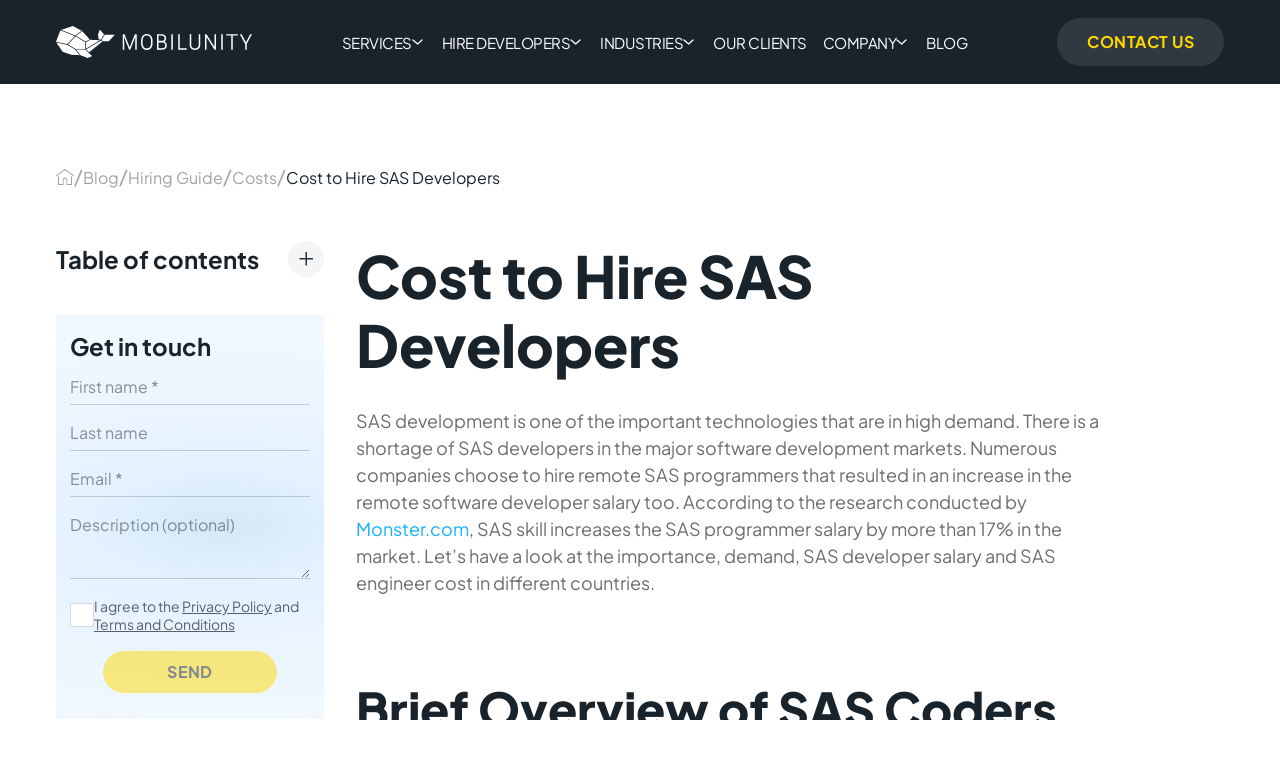

--- FILE ---
content_type: text/html; charset=UTF-8
request_url: https://mobilunity.com/blog/cost-to-hire-sas-developer/
body_size: 64407
content:
<!DOCTYPE html>
<html dir="ltr" lang="en-US" prefix="og: https://ogp.me/ns#">
<head><meta charset="utf-8"><script>if(navigator.userAgent.match(/MSIE|Internet Explorer/i)||navigator.userAgent.match(/Trident\/7\..*?rv:11/i)){var href=document.location.href;if(!href.match(/[?&]nowprocket/)){if(href.indexOf("?")==-1){if(href.indexOf("#")==-1){document.location.href=href+"?nowprocket=1"}else{document.location.href=href.replace("#","?nowprocket=1#")}}else{if(href.indexOf("#")==-1){document.location.href=href+"&nowprocket=1"}else{document.location.href=href.replace("#","&nowprocket=1#")}}}}</script><script>(()=>{class RocketLazyLoadScripts{constructor(){this.v="2.0.4",this.userEvents=["keydown","keyup","mousedown","mouseup","mousemove","mouseover","mouseout","touchmove","touchstart","touchend","touchcancel","wheel","click","dblclick","input"],this.attributeEvents=["onblur","onclick","oncontextmenu","ondblclick","onfocus","onmousedown","onmouseenter","onmouseleave","onmousemove","onmouseout","onmouseover","onmouseup","onmousewheel","onscroll","onsubmit"]}async t(){this.i(),this.o(),/iP(ad|hone)/.test(navigator.userAgent)&&this.h(),this.u(),this.l(this),this.m(),this.k(this),this.p(this),this._(),await Promise.all([this.R(),this.L()]),this.lastBreath=Date.now(),this.S(this),this.P(),this.D(),this.O(),this.M(),await this.C(this.delayedScripts.normal),await this.C(this.delayedScripts.defer),await this.C(this.delayedScripts.async),await this.T(),await this.F(),await this.j(),await this.A(),window.dispatchEvent(new Event("rocket-allScriptsLoaded")),this.everythingLoaded=!0,this.lastTouchEnd&&await new Promise(t=>setTimeout(t,500-Date.now()+this.lastTouchEnd)),this.I(),this.H(),this.U(),this.W()}i(){this.CSPIssue=sessionStorage.getItem("rocketCSPIssue"),document.addEventListener("securitypolicyviolation",t=>{this.CSPIssue||"script-src-elem"!==t.violatedDirective||"data"!==t.blockedURI||(this.CSPIssue=!0,sessionStorage.setItem("rocketCSPIssue",!0))},{isRocket:!0})}o(){window.addEventListener("pageshow",t=>{this.persisted=t.persisted,this.realWindowLoadedFired=!0},{isRocket:!0}),window.addEventListener("pagehide",()=>{this.onFirstUserAction=null},{isRocket:!0})}h(){let t;function e(e){t=e}window.addEventListener("touchstart",e,{isRocket:!0}),window.addEventListener("touchend",function i(o){o.changedTouches[0]&&t.changedTouches[0]&&Math.abs(o.changedTouches[0].pageX-t.changedTouches[0].pageX)<10&&Math.abs(o.changedTouches[0].pageY-t.changedTouches[0].pageY)<10&&o.timeStamp-t.timeStamp<200&&(window.removeEventListener("touchstart",e,{isRocket:!0}),window.removeEventListener("touchend",i,{isRocket:!0}),"INPUT"===o.target.tagName&&"text"===o.target.type||(o.target.dispatchEvent(new TouchEvent("touchend",{target:o.target,bubbles:!0})),o.target.dispatchEvent(new MouseEvent("mouseover",{target:o.target,bubbles:!0})),o.target.dispatchEvent(new PointerEvent("click",{target:o.target,bubbles:!0,cancelable:!0,detail:1,clientX:o.changedTouches[0].clientX,clientY:o.changedTouches[0].clientY})),event.preventDefault()))},{isRocket:!0})}q(t){this.userActionTriggered||("mousemove"!==t.type||this.firstMousemoveIgnored?"keyup"===t.type||"mouseover"===t.type||"mouseout"===t.type||(this.userActionTriggered=!0,this.onFirstUserAction&&this.onFirstUserAction()):this.firstMousemoveIgnored=!0),"click"===t.type&&t.preventDefault(),t.stopPropagation(),t.stopImmediatePropagation(),"touchstart"===this.lastEvent&&"touchend"===t.type&&(this.lastTouchEnd=Date.now()),"click"===t.type&&(this.lastTouchEnd=0),this.lastEvent=t.type,t.composedPath&&t.composedPath()[0].getRootNode()instanceof ShadowRoot&&(t.rocketTarget=t.composedPath()[0]),this.savedUserEvents.push(t)}u(){this.savedUserEvents=[],this.userEventHandler=this.q.bind(this),this.userEvents.forEach(t=>window.addEventListener(t,this.userEventHandler,{passive:!1,isRocket:!0})),document.addEventListener("visibilitychange",this.userEventHandler,{isRocket:!0})}U(){this.userEvents.forEach(t=>window.removeEventListener(t,this.userEventHandler,{passive:!1,isRocket:!0})),document.removeEventListener("visibilitychange",this.userEventHandler,{isRocket:!0}),this.savedUserEvents.forEach(t=>{(t.rocketTarget||t.target).dispatchEvent(new window[t.constructor.name](t.type,t))})}m(){const t="return false",e=Array.from(this.attributeEvents,t=>"data-rocket-"+t),i="["+this.attributeEvents.join("],[")+"]",o="[data-rocket-"+this.attributeEvents.join("],[data-rocket-")+"]",s=(e,i,o)=>{o&&o!==t&&(e.setAttribute("data-rocket-"+i,o),e["rocket"+i]=new Function("event",o),e.setAttribute(i,t))};new MutationObserver(t=>{for(const n of t)"attributes"===n.type&&(n.attributeName.startsWith("data-rocket-")||this.everythingLoaded?n.attributeName.startsWith("data-rocket-")&&this.everythingLoaded&&this.N(n.target,n.attributeName.substring(12)):s(n.target,n.attributeName,n.target.getAttribute(n.attributeName))),"childList"===n.type&&n.addedNodes.forEach(t=>{if(t.nodeType===Node.ELEMENT_NODE)if(this.everythingLoaded)for(const i of[t,...t.querySelectorAll(o)])for(const t of i.getAttributeNames())e.includes(t)&&this.N(i,t.substring(12));else for(const e of[t,...t.querySelectorAll(i)])for(const t of e.getAttributeNames())this.attributeEvents.includes(t)&&s(e,t,e.getAttribute(t))})}).observe(document,{subtree:!0,childList:!0,attributeFilter:[...this.attributeEvents,...e]})}I(){this.attributeEvents.forEach(t=>{document.querySelectorAll("[data-rocket-"+t+"]").forEach(e=>{this.N(e,t)})})}N(t,e){const i=t.getAttribute("data-rocket-"+e);i&&(t.setAttribute(e,i),t.removeAttribute("data-rocket-"+e))}k(t){Object.defineProperty(HTMLElement.prototype,"onclick",{get(){return this.rocketonclick||null},set(e){this.rocketonclick=e,this.setAttribute(t.everythingLoaded?"onclick":"data-rocket-onclick","this.rocketonclick(event)")}})}S(t){function e(e,i){let o=e[i];e[i]=null,Object.defineProperty(e,i,{get:()=>o,set(s){t.everythingLoaded?o=s:e["rocket"+i]=o=s}})}e(document,"onreadystatechange"),e(window,"onload"),e(window,"onpageshow");try{Object.defineProperty(document,"readyState",{get:()=>t.rocketReadyState,set(e){t.rocketReadyState=e},configurable:!0}),document.readyState="loading"}catch(t){console.log("WPRocket DJE readyState conflict, bypassing")}}l(t){this.originalAddEventListener=EventTarget.prototype.addEventListener,this.originalRemoveEventListener=EventTarget.prototype.removeEventListener,this.savedEventListeners=[],EventTarget.prototype.addEventListener=function(e,i,o){o&&o.isRocket||!t.B(e,this)&&!t.userEvents.includes(e)||t.B(e,this)&&!t.userActionTriggered||e.startsWith("rocket-")||t.everythingLoaded?t.originalAddEventListener.call(this,e,i,o):(t.savedEventListeners.push({target:this,remove:!1,type:e,func:i,options:o}),"mouseenter"!==e&&"mouseleave"!==e||t.originalAddEventListener.call(this,e,t.savedUserEvents.push,o))},EventTarget.prototype.removeEventListener=function(e,i,o){o&&o.isRocket||!t.B(e,this)&&!t.userEvents.includes(e)||t.B(e,this)&&!t.userActionTriggered||e.startsWith("rocket-")||t.everythingLoaded?t.originalRemoveEventListener.call(this,e,i,o):t.savedEventListeners.push({target:this,remove:!0,type:e,func:i,options:o})}}J(t,e){this.savedEventListeners=this.savedEventListeners.filter(i=>{let o=i.type,s=i.target||window;return e!==o||t!==s||(this.B(o,s)&&(i.type="rocket-"+o),this.$(i),!1)})}H(){EventTarget.prototype.addEventListener=this.originalAddEventListener,EventTarget.prototype.removeEventListener=this.originalRemoveEventListener,this.savedEventListeners.forEach(t=>this.$(t))}$(t){t.remove?this.originalRemoveEventListener.call(t.target,t.type,t.func,t.options):this.originalAddEventListener.call(t.target,t.type,t.func,t.options)}p(t){let e;function i(e){return t.everythingLoaded?e:e.split(" ").map(t=>"load"===t||t.startsWith("load.")?"rocket-jquery-load":t).join(" ")}function o(o){function s(e){const s=o.fn[e];o.fn[e]=o.fn.init.prototype[e]=function(){return this[0]===window&&t.userActionTriggered&&("string"==typeof arguments[0]||arguments[0]instanceof String?arguments[0]=i(arguments[0]):"object"==typeof arguments[0]&&Object.keys(arguments[0]).forEach(t=>{const e=arguments[0][t];delete arguments[0][t],arguments[0][i(t)]=e})),s.apply(this,arguments),this}}if(o&&o.fn&&!t.allJQueries.includes(o)){const e={DOMContentLoaded:[],"rocket-DOMContentLoaded":[]};for(const t in e)document.addEventListener(t,()=>{e[t].forEach(t=>t())},{isRocket:!0});o.fn.ready=o.fn.init.prototype.ready=function(i){function s(){parseInt(o.fn.jquery)>2?setTimeout(()=>i.bind(document)(o)):i.bind(document)(o)}return"function"==typeof i&&(t.realDomReadyFired?!t.userActionTriggered||t.fauxDomReadyFired?s():e["rocket-DOMContentLoaded"].push(s):e.DOMContentLoaded.push(s)),o([])},s("on"),s("one"),s("off"),t.allJQueries.push(o)}e=o}t.allJQueries=[],o(window.jQuery),Object.defineProperty(window,"jQuery",{get:()=>e,set(t){o(t)}})}P(){const t=new Map;document.write=document.writeln=function(e){const i=document.currentScript,o=document.createRange(),s=i.parentElement;let n=t.get(i);void 0===n&&(n=i.nextSibling,t.set(i,n));const c=document.createDocumentFragment();o.setStart(c,0),c.appendChild(o.createContextualFragment(e)),s.insertBefore(c,n)}}async R(){return new Promise(t=>{this.userActionTriggered?t():this.onFirstUserAction=t})}async L(){return new Promise(t=>{document.addEventListener("DOMContentLoaded",()=>{this.realDomReadyFired=!0,t()},{isRocket:!0})})}async j(){return this.realWindowLoadedFired?Promise.resolve():new Promise(t=>{window.addEventListener("load",t,{isRocket:!0})})}M(){this.pendingScripts=[];this.scriptsMutationObserver=new MutationObserver(t=>{for(const e of t)e.addedNodes.forEach(t=>{"SCRIPT"!==t.tagName||t.noModule||t.isWPRocket||this.pendingScripts.push({script:t,promise:new Promise(e=>{const i=()=>{const i=this.pendingScripts.findIndex(e=>e.script===t);i>=0&&this.pendingScripts.splice(i,1),e()};t.addEventListener("load",i,{isRocket:!0}),t.addEventListener("error",i,{isRocket:!0}),setTimeout(i,1e3)})})})}),this.scriptsMutationObserver.observe(document,{childList:!0,subtree:!0})}async F(){await this.X(),this.pendingScripts.length?(await this.pendingScripts[0].promise,await this.F()):this.scriptsMutationObserver.disconnect()}D(){this.delayedScripts={normal:[],async:[],defer:[]},document.querySelectorAll("script[type$=rocketlazyloadscript]").forEach(t=>{t.hasAttribute("data-rocket-src")?t.hasAttribute("async")&&!1!==t.async?this.delayedScripts.async.push(t):t.hasAttribute("defer")&&!1!==t.defer||"module"===t.getAttribute("data-rocket-type")?this.delayedScripts.defer.push(t):this.delayedScripts.normal.push(t):this.delayedScripts.normal.push(t)})}async _(){await this.L();let t=[];document.querySelectorAll("script[type$=rocketlazyloadscript][data-rocket-src]").forEach(e=>{let i=e.getAttribute("data-rocket-src");if(i&&!i.startsWith("data:")){i.startsWith("//")&&(i=location.protocol+i);try{const o=new URL(i).origin;o!==location.origin&&t.push({src:o,crossOrigin:e.crossOrigin||"module"===e.getAttribute("data-rocket-type")})}catch(t){}}}),t=[...new Map(t.map(t=>[JSON.stringify(t),t])).values()],this.Y(t,"preconnect")}async G(t){if(await this.K(),!0!==t.noModule||!("noModule"in HTMLScriptElement.prototype))return new Promise(e=>{let i;function o(){(i||t).setAttribute("data-rocket-status","executed"),e()}try{if(navigator.userAgent.includes("Firefox/")||""===navigator.vendor||this.CSPIssue)i=document.createElement("script"),[...t.attributes].forEach(t=>{let e=t.nodeName;"type"!==e&&("data-rocket-type"===e&&(e="type"),"data-rocket-src"===e&&(e="src"),i.setAttribute(e,t.nodeValue))}),t.text&&(i.text=t.text),t.nonce&&(i.nonce=t.nonce),i.hasAttribute("src")?(i.addEventListener("load",o,{isRocket:!0}),i.addEventListener("error",()=>{i.setAttribute("data-rocket-status","failed-network"),e()},{isRocket:!0}),setTimeout(()=>{i.isConnected||e()},1)):(i.text=t.text,o()),i.isWPRocket=!0,t.parentNode.replaceChild(i,t);else{const i=t.getAttribute("data-rocket-type"),s=t.getAttribute("data-rocket-src");i?(t.type=i,t.removeAttribute("data-rocket-type")):t.removeAttribute("type"),t.addEventListener("load",o,{isRocket:!0}),t.addEventListener("error",i=>{this.CSPIssue&&i.target.src.startsWith("data:")?(console.log("WPRocket: CSP fallback activated"),t.removeAttribute("src"),this.G(t).then(e)):(t.setAttribute("data-rocket-status","failed-network"),e())},{isRocket:!0}),s?(t.fetchPriority="high",t.removeAttribute("data-rocket-src"),t.src=s):t.src="data:text/javascript;base64,"+window.btoa(unescape(encodeURIComponent(t.text)))}}catch(i){t.setAttribute("data-rocket-status","failed-transform"),e()}});t.setAttribute("data-rocket-status","skipped")}async C(t){const e=t.shift();return e?(e.isConnected&&await this.G(e),this.C(t)):Promise.resolve()}O(){this.Y([...this.delayedScripts.normal,...this.delayedScripts.defer,...this.delayedScripts.async],"preload")}Y(t,e){this.trash=this.trash||[];let i=!0;var o=document.createDocumentFragment();t.forEach(t=>{const s=t.getAttribute&&t.getAttribute("data-rocket-src")||t.src;if(s&&!s.startsWith("data:")){const n=document.createElement("link");n.href=s,n.rel=e,"preconnect"!==e&&(n.as="script",n.fetchPriority=i?"high":"low"),t.getAttribute&&"module"===t.getAttribute("data-rocket-type")&&(n.crossOrigin=!0),t.crossOrigin&&(n.crossOrigin=t.crossOrigin),t.integrity&&(n.integrity=t.integrity),t.nonce&&(n.nonce=t.nonce),o.appendChild(n),this.trash.push(n),i=!1}}),document.head.appendChild(o)}W(){this.trash.forEach(t=>t.remove())}async T(){try{document.readyState="interactive"}catch(t){}this.fauxDomReadyFired=!0;try{await this.K(),this.J(document,"readystatechange"),document.dispatchEvent(new Event("rocket-readystatechange")),await this.K(),document.rocketonreadystatechange&&document.rocketonreadystatechange(),await this.K(),this.J(document,"DOMContentLoaded"),document.dispatchEvent(new Event("rocket-DOMContentLoaded")),await this.K(),this.J(window,"DOMContentLoaded"),window.dispatchEvent(new Event("rocket-DOMContentLoaded"))}catch(t){console.error(t)}}async A(){try{document.readyState="complete"}catch(t){}try{await this.K(),this.J(document,"readystatechange"),document.dispatchEvent(new Event("rocket-readystatechange")),await this.K(),document.rocketonreadystatechange&&document.rocketonreadystatechange(),await this.K(),this.J(window,"load"),window.dispatchEvent(new Event("rocket-load")),await this.K(),window.rocketonload&&window.rocketonload(),await this.K(),this.allJQueries.forEach(t=>t(window).trigger("rocket-jquery-load")),await this.K(),this.J(window,"pageshow");const t=new Event("rocket-pageshow");t.persisted=this.persisted,window.dispatchEvent(t),await this.K(),window.rocketonpageshow&&window.rocketonpageshow({persisted:this.persisted})}catch(t){console.error(t)}}async K(){Date.now()-this.lastBreath>45&&(await this.X(),this.lastBreath=Date.now())}async X(){return document.hidden?new Promise(t=>setTimeout(t)):new Promise(t=>requestAnimationFrame(t))}B(t,e){return e===document&&"readystatechange"===t||(e===document&&"DOMContentLoaded"===t||(e===window&&"DOMContentLoaded"===t||(e===window&&"load"===t||e===window&&"pageshow"===t)))}static run(){(new RocketLazyLoadScripts).t()}}RocketLazyLoadScripts.run()})();</script>
	
	<meta http-equiv="X-UA-Compatible" content="IE=edge">
    <link rel="profile" href="https://gmpg.org/xfn/11">
    <meta name="theme-color" content="#18232B">
    <link rel="icon" type="image/x-icon" href="/favicon.ico">
    <link rel="apple-touch-icon" sizes="180x180" href="/apple-touch-icon.png">
    <link rel="icon" type="image/png" sizes="32x32" href="/favicon-32x32.png">
    <link rel="icon" type="image/png" sizes="16x16" href="/favicon-16x16.png">
    <link rel="manifest" href="/site.webmanifest">
    <!-- HTML5 shim and Respond.js for IE8 support of HTML5 elements and media queries -->
	<!-- WARNING: Respond.js doesn't work if you view the page via file:// -->
	<!--[if lt IE 9]>
	<script src="https://oss.maxcdn.com/html5shiv/3.7.2/html5shiv.min.js"></script>
	<script src="https://oss.maxcdn.com/respond/1.4.2/respond.min.js"></script>
	<![endif]-->
	<script type="text/javascript">
/* <![CDATA[ */
(()=>{var e={};e.g=function(){if("object"==typeof globalThis)return globalThis;try{return this||new Function("return this")()}catch(e){if("object"==typeof window)return window}}(),function({ampUrl:n,isCustomizePreview:t,isAmpDevMode:r,noampQueryVarName:o,noampQueryVarValue:s,disabledStorageKey:i,mobileUserAgents:a,regexRegex:c}){if("undefined"==typeof sessionStorage)return;const d=new RegExp(c);if(!a.some((e=>{const n=e.match(d);return!(!n||!new RegExp(n[1],n[2]).test(navigator.userAgent))||navigator.userAgent.includes(e)})))return;e.g.addEventListener("DOMContentLoaded",(()=>{const e=document.getElementById("amp-mobile-version-switcher");if(!e)return;e.hidden=!1;const n=e.querySelector("a[href]");n&&n.addEventListener("click",(()=>{sessionStorage.removeItem(i)}))}));const g=r&&["paired-browsing-non-amp","paired-browsing-amp"].includes(window.name);if(sessionStorage.getItem(i)||t||g)return;const u=new URL(location.href),m=new URL(n);m.hash=u.hash,u.searchParams.has(o)&&s===u.searchParams.get(o)?sessionStorage.setItem(i,"1"):m.href!==u.href&&(window.stop(),location.replace(m.href))}({"ampUrl":"https:\/\/mobilunity.com\/blog\/cost-to-hire-sas-developer\/amp\/","noampQueryVarName":"noamp","noampQueryVarValue":"mobile","disabledStorageKey":"amp_mobile_redirect_disabled","mobileUserAgents":["Mobile","Android","Silk\/","Kindle","BlackBerry","Opera Mini","Opera Mobi"],"regexRegex":"^\\\/((?:.|\\n)+)\\\/([i]*)$","isCustomizePreview":false,"isAmpDevMode":false})})();
/* ]]> */
</script>
	<style>img:is([sizes="auto" i], [sizes^="auto," i]) { contain-intrinsic-size: 3000px 1500px }</style>
	
		<!-- All in One SEO Pro 4.9.1.1 - aioseo.com -->
		<title>Hire SAS Developer | Cost &amp; Resumes | Mobilunity</title>
<link data-rocket-prefetch href="https://www.googletagmanager.com" rel="dns-prefetch">
<link data-rocket-prefetch href="https://sc.lfeeder.com" rel="dns-prefetch">
<link data-rocket-prefetch href="https://connect.facebook.net" rel="dns-prefetch">
<link data-rocket-prefetch href="https://snap.licdn.com" rel="dns-prefetch">

<link data-rocket-prefetch href="https://www.google-analytics.com" rel="dns-prefetch">
<link data-rocket-preload as="style" href="https://fonts.googleapis.com/css2?family=Plus+Jakarta+Sans:wght@400;700;800&#038;display=swap" rel="preload">
<style type="text/css">@font-face {font-family:Plus Jakarta Sans;font-style:normal;font-weight:400;src:url(/cf-fonts/v/plus-jakarta-sans/5.0.18/cyrillic-ext/wght/normal.woff2);unicode-range:U+0460-052F,U+1C80-1C88,U+20B4,U+2DE0-2DFF,U+A640-A69F,U+FE2E-FE2F;font-display:swap;}@font-face {font-family:Plus Jakarta Sans;font-style:normal;font-weight:400;src:url(/cf-fonts/v/plus-jakarta-sans/5.0.18/vietnamese/wght/normal.woff2);unicode-range:U+0102-0103,U+0110-0111,U+0128-0129,U+0168-0169,U+01A0-01A1,U+01AF-01B0,U+0300-0301,U+0303-0304,U+0308-0309,U+0323,U+0329,U+1EA0-1EF9,U+20AB;font-display:swap;}@font-face {font-family:Plus Jakarta Sans;font-style:normal;font-weight:400;src:url(/cf-fonts/v/plus-jakarta-sans/5.0.18/latin/wght/normal.woff2);unicode-range:U+0000-00FF,U+0131,U+0152-0153,U+02BB-02BC,U+02C6,U+02DA,U+02DC,U+0304,U+0308,U+0329,U+2000-206F,U+2074,U+20AC,U+2122,U+2191,U+2193,U+2212,U+2215,U+FEFF,U+FFFD;font-display:swap;}@font-face {font-family:Plus Jakarta Sans;font-style:normal;font-weight:400;src:url(/cf-fonts/v/plus-jakarta-sans/5.0.18/latin-ext/wght/normal.woff2);unicode-range:U+0100-02AF,U+0304,U+0308,U+0329,U+1E00-1E9F,U+1EF2-1EFF,U+2020,U+20A0-20AB,U+20AD-20CF,U+2113,U+2C60-2C7F,U+A720-A7FF;font-display:swap;}@font-face {font-family:Plus Jakarta Sans;font-style:normal;font-weight:700;src:url(/cf-fonts/v/plus-jakarta-sans/5.0.18/vietnamese/wght/normal.woff2);unicode-range:U+0102-0103,U+0110-0111,U+0128-0129,U+0168-0169,U+01A0-01A1,U+01AF-01B0,U+0300-0301,U+0303-0304,U+0308-0309,U+0323,U+0329,U+1EA0-1EF9,U+20AB;font-display:swap;}@font-face {font-family:Plus Jakarta Sans;font-style:normal;font-weight:700;src:url(/cf-fonts/v/plus-jakarta-sans/5.0.18/latin-ext/wght/normal.woff2);unicode-range:U+0100-02AF,U+0304,U+0308,U+0329,U+1E00-1E9F,U+1EF2-1EFF,U+2020,U+20A0-20AB,U+20AD-20CF,U+2113,U+2C60-2C7F,U+A720-A7FF;font-display:swap;}@font-face {font-family:Plus Jakarta Sans;font-style:normal;font-weight:700;src:url(/cf-fonts/v/plus-jakarta-sans/5.0.18/cyrillic-ext/wght/normal.woff2);unicode-range:U+0460-052F,U+1C80-1C88,U+20B4,U+2DE0-2DFF,U+A640-A69F,U+FE2E-FE2F;font-display:swap;}@font-face {font-family:Plus Jakarta Sans;font-style:normal;font-weight:700;src:url(/cf-fonts/v/plus-jakarta-sans/5.0.18/latin/wght/normal.woff2);unicode-range:U+0000-00FF,U+0131,U+0152-0153,U+02BB-02BC,U+02C6,U+02DA,U+02DC,U+0304,U+0308,U+0329,U+2000-206F,U+2074,U+20AC,U+2122,U+2191,U+2193,U+2212,U+2215,U+FEFF,U+FFFD;font-display:swap;}@font-face {font-family:Plus Jakarta Sans;font-style:normal;font-weight:800;src:url(/cf-fonts/v/plus-jakarta-sans/5.0.18/cyrillic-ext/wght/normal.woff2);unicode-range:U+0460-052F,U+1C80-1C88,U+20B4,U+2DE0-2DFF,U+A640-A69F,U+FE2E-FE2F;font-display:swap;}@font-face {font-family:Plus Jakarta Sans;font-style:normal;font-weight:800;src:url(/cf-fonts/v/plus-jakarta-sans/5.0.18/latin/wght/normal.woff2);unicode-range:U+0000-00FF,U+0131,U+0152-0153,U+02BB-02BC,U+02C6,U+02DA,U+02DC,U+0304,U+0308,U+0329,U+2000-206F,U+2074,U+20AC,U+2122,U+2191,U+2193,U+2212,U+2215,U+FEFF,U+FFFD;font-display:swap;}@font-face {font-family:Plus Jakarta Sans;font-style:normal;font-weight:800;src:url(/cf-fonts/v/plus-jakarta-sans/5.0.18/vietnamese/wght/normal.woff2);unicode-range:U+0102-0103,U+0110-0111,U+0128-0129,U+0168-0169,U+01A0-01A1,U+01AF-01B0,U+0300-0301,U+0303-0304,U+0308-0309,U+0323,U+0329,U+1EA0-1EF9,U+20AB;font-display:swap;}@font-face {font-family:Plus Jakarta Sans;font-style:normal;font-weight:800;src:url(/cf-fonts/v/plus-jakarta-sans/5.0.18/latin-ext/wght/normal.woff2);unicode-range:U+0100-02AF,U+0304,U+0308,U+0329,U+1E00-1E9F,U+1EF2-1EFF,U+2020,U+20A0-20AB,U+20AD-20CF,U+2113,U+2C60-2C7F,U+A720-A7FF;font-display:swap;}</style>
<noscript data-wpr-hosted-gf-parameters=""><link rel="stylesheet" href="https://fonts.googleapis.com/css2?family=Plus+Jakarta+Sans:wght@400;700;800&#038;display=swap"></noscript>
	<meta name="description" content="Find out what is the fairest cost to hire SAS developer. Check this article and see SAS programmer resume samples, salary expectations, SAS coder costs." />
	<meta name="robots" content="max-image-preview:large" />
	<meta name="author" content="Anastasia Stefanuk"/>
	<link rel="canonical" href="https://mobilunity.com/blog/cost-to-hire-sas-developer/" />
	<meta name="generator" content="All in One SEO Pro (AIOSEO) 4.9.1.1" />
		<meta property="og:locale" content="en_US" />
		<meta property="og:site_name" content="Mobilunity" />
		<meta property="og:type" content="article" />
		<meta property="og:title" content="Hire SAS Developer | Cost &amp; Resumes | Mobilunity" />
		<meta property="og:description" content="Find out what is the fairest cost to hire SAS developer. Check this article and see SAS programmer resume samples, salary expectations, SAS coder costs." />
		<meta property="og:url" content="https://mobilunity.com/blog/cost-to-hire-sas-developer/" />
		<meta property="og:image" content="https://mobilunity.com/wp-content/uploads/2018/08/sas-developer-1200-x-628.png" />
		<meta property="og:image:secure_url" content="https://mobilunity.com/wp-content/uploads/2018/08/sas-developer-1200-x-628.png" />
		<meta property="og:image:width" content="1200" />
		<meta property="og:image:height" content="628" />
		<meta property="article:published_time" content="2018-08-03T15:00:17+00:00" />
		<meta property="article:modified_time" content="2025-03-20T12:11:45+00:00" />
		<meta property="article:publisher" content="https://www.facebook.com/mobilunity/" />
		<meta name="twitter:card" content="summary" />
		<meta name="twitter:site" content="@Mobilunity" />
		<meta name="twitter:title" content="Hire SAS Developer | Cost &amp; Resumes | Mobilunity" />
		<meta name="twitter:description" content="Find out what is the fairest cost to hire SAS developer. Check this article and see SAS programmer resume samples, salary expectations, SAS coder costs." />
		<meta name="twitter:creator" content="@Mobilunity" />
		<meta name="twitter:image" content="https://mobilunity.com/wp-content/uploads/2018/08/sas-developer-1200-x-628.png" />
		<meta name="twitter:label1" content="Written by" />
		<meta name="twitter:data1" content="Anastasia Stefanuk" />
		<meta name="twitter:label2" content="Est. reading time" />
		<meta name="twitter:data2" content="11 minutes" />
		<script type="application/ld+json" class="aioseo-schema">
			{"@context":"https:\/\/schema.org","@graph":[{"@type":"Article","@id":"https:\/\/mobilunity.com\/blog\/cost-to-hire-sas-developer\/#aioseo-article-636aa4b2e6022","name":"Cost to Hire SAS Developers","headline":"Cost to Hire SAS Developers","description":"SAS development is one of the important technologies that are in high demand. There is a shortage of SAS developers in the major software development markets. Numerous companies choose to hire remote SAS programmers that resulted in an increase in the remote software developer salary too. According to the research conducted by Monster.com, SAS skill","author":{"@type":"Person","name":"Anastasia Stefanuk","url":"https:\/\/mobilunity.com\/author\/anastasia-stefanuk\/"},"publisher":{"@id":"https:\/\/mobilunity.com\/#organization"},"image":{"@type":"ImageObject","url":"https:\/\/mobilunity.com\/wp-content\/uploads\/2018\/08\/sas-developer-1200-x-628.png","width":1200,"height":628},"datePublished":"2018-08-03T15:00:17+00:00","dateModified":"2025-03-20T12:11:45+00:00","inLanguage":"en-US","articleSection":"Blog, Costs, Hiring Guide, Anastasia Stefanuk"},{"@type":"BreadcrumbList","@id":"https:\/\/mobilunity.com\/blog\/cost-to-hire-sas-developer\/#breadcrumblist","itemListElement":[{"@type":"ListItem","@id":"https:\/\/mobilunity.com#listItem","position":1,"name":"Home","item":"https:\/\/mobilunity.com","nextItem":{"@type":"ListItem","@id":"https:\/\/mobilunity.com\/blog\/#listItem","name":"Blog"}},{"@type":"ListItem","@id":"https:\/\/mobilunity.com\/blog\/#listItem","position":2,"name":"Blog","item":"https:\/\/mobilunity.com\/blog\/","nextItem":{"@type":"ListItem","@id":"https:\/\/mobilunity.com\/blog\/hiring-guide\/#listItem","name":"Hiring Guide"},"previousItem":{"@type":"ListItem","@id":"https:\/\/mobilunity.com#listItem","name":"Home"}},{"@type":"ListItem","@id":"https:\/\/mobilunity.com\/blog\/hiring-guide\/#listItem","position":3,"name":"Hiring Guide","item":"https:\/\/mobilunity.com\/blog\/hiring-guide\/","nextItem":{"@type":"ListItem","@id":"https:\/\/mobilunity.com\/blog\/hiring-guide\/costs\/#listItem","name":"Costs"},"previousItem":{"@type":"ListItem","@id":"https:\/\/mobilunity.com\/blog\/#listItem","name":"Blog"}},{"@type":"ListItem","@id":"https:\/\/mobilunity.com\/blog\/hiring-guide\/costs\/#listItem","position":4,"name":"Costs","item":"https:\/\/mobilunity.com\/blog\/hiring-guide\/costs\/","nextItem":{"@type":"ListItem","@id":"https:\/\/mobilunity.com\/blog\/cost-to-hire-sas-developer\/#listItem","name":"Cost to Hire SAS Developers"},"previousItem":{"@type":"ListItem","@id":"https:\/\/mobilunity.com\/blog\/hiring-guide\/#listItem","name":"Hiring Guide"}},{"@type":"ListItem","@id":"https:\/\/mobilunity.com\/blog\/cost-to-hire-sas-developer\/#listItem","position":5,"name":"Cost to Hire SAS Developers","previousItem":{"@type":"ListItem","@id":"https:\/\/mobilunity.com\/blog\/hiring-guide\/costs\/#listItem","name":"Costs"}}]},{"@type":"Organization","@id":"https:\/\/mobilunity.com\/#organization","name":"Mobilunity","description":"Mobilunity is a global provider of dedicated development teams and R&D centers to the clients across various industries. Our philosophy lies in 3Rs of nearshoring: building strong Relationships, providing top-notch Recruitment services and investing in Retention of our Engineers and Clients.","url":"https:\/\/mobilunity.com\/","foundingDate":"2010-09-23","numberOfEmployees":{"@type":"QuantitativeValue","value":200},"logo":"https:\/\/mobilunity.com\/wp-content\/uploads\/2021\/07\/mobilunity-logo-bg.png","image":{"@id":"https:\/\/mobilunity.com\/blog\/cost-to-hire-sas-developer\/#organizationLogo"},"sameAs":["https:\/\/www.facebook.com\/mobilunity","https:\/\/twitter.com\/Mobilunity","https:\/\/www.instagram.com\/mobilunity\/","https:\/\/www.youtube.com\/c\/Mobilunity","https:\/\/www.linkedin.com\/company\/mobilunity\/"],"alternateName":"Dedicated Development Teams Provider","address":{"@type":"PostalAddress","addressLocality":"Kiev, Ukraine","postalCode":"02000","streetAddress":"Dmytrivska St, 92-94"},"aggregateRating":{"@type":"AggregateRating","ratingValue":"4.9","reviewCount":"19"},"disambiguatingDescription":"Research and development process commonly referred to as the R&D process is a model of numerous innovative and out of the box activities powered by science and technology to develop or enhance the products and services in private, public, and social sectors of the industries"},{"@type":"Person","@id":"https:\/\/mobilunity.com\/author\/anastasia-stefanuk\/#author","url":"https:\/\/mobilunity.com\/author\/anastasia-stefanuk\/","name":"Anastasia Stefanuk","image":{"@type":"ImageObject","url":"https:\/\/mobilunity.com\/wp-content\/uploads\/2025\/04\/Anastasia-Stefanuk-Nearshoring-Consultant-Tech-Hiring-Content-Contributor.png"},"sameAs":["https:\/\/www.linkedin.com\/in\/anastasiia-stefanuk-mobilunity\/"],"description":"Anastasia is a seasoned Nearshoring Expert and Dedicated Development Teams Consultant at Mobilunity. With over 12 years of experience in building client relationships and driving strategic hiring initiatives, she brings a deep understanding of team extension models and global collaboration practices.As a regular contributor to the Mobilunity blog, Anastasia explores not only the operational side of remote team management but also dives into the technical specifics of the technologies we hire for \u2013 from backend frameworks and DevOps tools to AI solutions and enterprise software. Her content bridges the gap between business goals and tech execution, helping decision-makers make informed choices when scaling their teams.","jobTitle":"Nearshoring Consultant & Tech Hiring Content Contributor","knowsAbout":[{"@type":"Thing","name":"Dedicated Development Teams"},{"@type":"Thing","name":"Nearshoring & Staff Augmentation"},{"@type":"Thing","name":"Remote Team Management"}]},{"@type":"WebPage","@id":"https:\/\/mobilunity.com\/blog\/cost-to-hire-sas-developer\/#webpage","url":"https:\/\/mobilunity.com\/blog\/cost-to-hire-sas-developer\/","name":"Hire SAS Developer | Cost & Resumes | Mobilunity","description":"Find out what is the fairest cost to hire SAS developer. Check this article and see SAS programmer resume samples, salary expectations, SAS coder costs.","inLanguage":"en-US","isPartOf":{"@id":"https:\/\/mobilunity.com\/#website"},"breadcrumb":{"@id":"https:\/\/mobilunity.com\/blog\/cost-to-hire-sas-developer\/#breadcrumblist"},"author":{"@id":"https:\/\/mobilunity.com\/author\/anastasia-stefanuk\/#author"},"creator":{"@id":"https:\/\/mobilunity.com\/author\/anastasia-stefanuk\/#author"},"image":{"@type":"ImageObject","url":"https:\/\/mobilunity.com\/wp-content\/uploads\/2018\/08\/sas-developer-1200-x-628.png","@id":"https:\/\/mobilunity.com\/blog\/cost-to-hire-sas-developer\/#mainImage","width":1200,"height":628},"primaryImageOfPage":{"@id":"https:\/\/mobilunity.com\/blog\/cost-to-hire-sas-developer\/#mainImage"},"datePublished":"2018-08-03T15:00:17+00:00","dateModified":"2025-03-20T12:11:45+00:00"},{"@type":"WebSite","@id":"https:\/\/mobilunity.com\/#website","url":"https:\/\/mobilunity.com\/","name":"Mobilunity","alternateName":"Dedicated Development Teams Provider","inLanguage":"en-US","publisher":{"@id":"https:\/\/mobilunity.com\/#organization"}}]}
		</script>
		<!-- All in One SEO Pro -->

<link rel='dns-prefetch' href='//mobilunity.com' />
<link rel='dns-prefetch' href='//code.jquery.com' />
<link rel='dns-prefetch' href='//cdn.jsdelivr.net' />

<link rel="alternate" type="application/rss+xml" title="Mobilunity &raquo; Cost to Hire SAS Developers Comments Feed" href="https://mobilunity.com/blog/cost-to-hire-sas-developer/feed/" />
<link rel='stylesheet' id='wp-block-library-css' href='https://mobilunity.com/wp-includes/css/dist/block-library/style.min.css?ver=78e74f4e13c14c8934943751e618f8d1'  media='all' />
<style id='wp-block-library-theme-inline-css' type='text/css'>
.wp-block-audio :where(figcaption){color:#555;font-size:13px;text-align:center}.is-dark-theme .wp-block-audio :where(figcaption){color:#ffffffa6}.wp-block-audio{margin:0 0 1em}.wp-block-code{border:1px solid #ccc;border-radius:4px;font-family:Menlo,Consolas,monaco,monospace;padding:.8em 1em}.wp-block-embed :where(figcaption){color:#555;font-size:13px;text-align:center}.is-dark-theme .wp-block-embed :where(figcaption){color:#ffffffa6}.wp-block-embed{margin:0 0 1em}.blocks-gallery-caption{color:#555;font-size:13px;text-align:center}.is-dark-theme .blocks-gallery-caption{color:#ffffffa6}:root :where(.wp-block-image figcaption){color:#555;font-size:13px;text-align:center}.is-dark-theme :root :where(.wp-block-image figcaption){color:#ffffffa6}.wp-block-image{margin:0 0 1em}.wp-block-pullquote{border-bottom:4px solid;border-top:4px solid;color:currentColor;margin-bottom:1.75em}.wp-block-pullquote cite,.wp-block-pullquote footer,.wp-block-pullquote__citation{color:currentColor;font-size:.8125em;font-style:normal;text-transform:uppercase}.wp-block-quote{border-left:.25em solid;margin:0 0 1.75em;padding-left:1em}.wp-block-quote cite,.wp-block-quote footer{color:currentColor;font-size:.8125em;font-style:normal;position:relative}.wp-block-quote:where(.has-text-align-right){border-left:none;border-right:.25em solid;padding-left:0;padding-right:1em}.wp-block-quote:where(.has-text-align-center){border:none;padding-left:0}.wp-block-quote.is-large,.wp-block-quote.is-style-large,.wp-block-quote:where(.is-style-plain){border:none}.wp-block-search .wp-block-search__label{font-weight:700}.wp-block-search__button{border:1px solid #ccc;padding:.375em .625em}:where(.wp-block-group.has-background){padding:1.25em 2.375em}.wp-block-separator.has-css-opacity{opacity:.4}.wp-block-separator{border:none;border-bottom:2px solid;margin-left:auto;margin-right:auto}.wp-block-separator.has-alpha-channel-opacity{opacity:1}.wp-block-separator:not(.is-style-wide):not(.is-style-dots){width:100px}.wp-block-separator.has-background:not(.is-style-dots){border-bottom:none;height:1px}.wp-block-separator.has-background:not(.is-style-wide):not(.is-style-dots){height:2px}.wp-block-table{margin:0 0 1em}.wp-block-table td,.wp-block-table th{word-break:normal}.wp-block-table :where(figcaption){color:#555;font-size:13px;text-align:center}.is-dark-theme .wp-block-table :where(figcaption){color:#ffffffa6}.wp-block-video :where(figcaption){color:#555;font-size:13px;text-align:center}.is-dark-theme .wp-block-video :where(figcaption){color:#ffffffa6}.wp-block-video{margin:0 0 1em}:root :where(.wp-block-template-part.has-background){margin-bottom:0;margin-top:0;padding:1.25em 2.375em}
</style>
<style id='classic-theme-styles-inline-css' type='text/css'>
/*! This file is auto-generated */
.wp-block-button__link{color:#fff;background-color:#32373c;border-radius:9999px;box-shadow:none;text-decoration:none;padding:calc(.667em + 2px) calc(1.333em + 2px);font-size:1.125em}.wp-block-file__button{background:#32373c;color:#fff;text-decoration:none}
</style>
<link rel='stylesheet' id='aioseo/css/src/vue/standalone/blocks/table-of-contents/global.scss-css' href='https://mobilunity.com/wp-content/plugins/all-in-one-seo-pack-pro/dist/Pro/assets/css/table-of-contents/global.e90f6d47.css?ver=4.9.1.1'  media='all' />
<link rel='stylesheet' id='aioseo/css/src/vue/standalone/blocks/pro/recipe/global.scss-css' href='https://mobilunity.com/wp-content/plugins/all-in-one-seo-pack-pro/dist/Pro/assets/css/recipe/global.67a3275f.css?ver=4.9.1.1'  media='all' />
<link rel='stylesheet' id='aioseo/css/src/vue/standalone/blocks/pro/product/global.scss-css' href='https://mobilunity.com/wp-content/plugins/all-in-one-seo-pack-pro/dist/Pro/assets/css/product/global.61066cfb.css?ver=4.9.1.1'  media='all' />
<link rel='stylesheet' id='mobilunity_gutenberg_blocks-cgb-style-css-css' href='https://mobilunity.com/wp-content/plugins/mobilunity-gutenberg-blocks/dist/blocks.style.build.css?ver=1731697329'  media='all' />
<link rel='stylesheet' id='aioseo-eeat/css/src/vue/standalone/blocks/author-bio/global.scss-css' href='https://mobilunity.com/wp-content/plugins/aioseo-eeat/dist/Pro/assets/css/author-bio/global.lvru5eV8.css?ver=1.2.8'  media='all' />
<style id='global-styles-inline-css' type='text/css'>
:root{--wp--preset--aspect-ratio--square: 1;--wp--preset--aspect-ratio--4-3: 4/3;--wp--preset--aspect-ratio--3-4: 3/4;--wp--preset--aspect-ratio--3-2: 3/2;--wp--preset--aspect-ratio--2-3: 2/3;--wp--preset--aspect-ratio--16-9: 16/9;--wp--preset--aspect-ratio--9-16: 9/16;--wp--preset--color--black: #000000;--wp--preset--color--cyan-bluish-gray: #abb8c3;--wp--preset--color--white: #ffffff;--wp--preset--color--pale-pink: #f78da7;--wp--preset--color--vivid-red: #cf2e2e;--wp--preset--color--luminous-vivid-orange: #ff6900;--wp--preset--color--luminous-vivid-amber: #fcb900;--wp--preset--color--light-green-cyan: #7bdcb5;--wp--preset--color--vivid-green-cyan: #00d084;--wp--preset--color--pale-cyan-blue: #8ed1fc;--wp--preset--color--vivid-cyan-blue: #0693e3;--wp--preset--color--vivid-purple: #9b51e0;--wp--preset--gradient--vivid-cyan-blue-to-vivid-purple: linear-gradient(135deg,rgba(6,147,227,1) 0%,rgb(155,81,224) 100%);--wp--preset--gradient--light-green-cyan-to-vivid-green-cyan: linear-gradient(135deg,rgb(122,220,180) 0%,rgb(0,208,130) 100%);--wp--preset--gradient--luminous-vivid-amber-to-luminous-vivid-orange: linear-gradient(135deg,rgba(252,185,0,1) 0%,rgba(255,105,0,1) 100%);--wp--preset--gradient--luminous-vivid-orange-to-vivid-red: linear-gradient(135deg,rgba(255,105,0,1) 0%,rgb(207,46,46) 100%);--wp--preset--gradient--very-light-gray-to-cyan-bluish-gray: linear-gradient(135deg,rgb(238,238,238) 0%,rgb(169,184,195) 100%);--wp--preset--gradient--cool-to-warm-spectrum: linear-gradient(135deg,rgb(74,234,220) 0%,rgb(151,120,209) 20%,rgb(207,42,186) 40%,rgb(238,44,130) 60%,rgb(251,105,98) 80%,rgb(254,248,76) 100%);--wp--preset--gradient--blush-light-purple: linear-gradient(135deg,rgb(255,206,236) 0%,rgb(152,150,240) 100%);--wp--preset--gradient--blush-bordeaux: linear-gradient(135deg,rgb(254,205,165) 0%,rgb(254,45,45) 50%,rgb(107,0,62) 100%);--wp--preset--gradient--luminous-dusk: linear-gradient(135deg,rgb(255,203,112) 0%,rgb(199,81,192) 50%,rgb(65,88,208) 100%);--wp--preset--gradient--pale-ocean: linear-gradient(135deg,rgb(255,245,203) 0%,rgb(182,227,212) 50%,rgb(51,167,181) 100%);--wp--preset--gradient--electric-grass: linear-gradient(135deg,rgb(202,248,128) 0%,rgb(113,206,126) 100%);--wp--preset--gradient--midnight: linear-gradient(135deg,rgb(2,3,129) 0%,rgb(40,116,252) 100%);--wp--preset--font-size--small: 13px;--wp--preset--font-size--medium: 20px;--wp--preset--font-size--large: 36px;--wp--preset--font-size--x-large: 42px;--wp--preset--spacing--20: 0.44rem;--wp--preset--spacing--30: 0.67rem;--wp--preset--spacing--40: 1rem;--wp--preset--spacing--50: 1.5rem;--wp--preset--spacing--60: 2.25rem;--wp--preset--spacing--70: 3.38rem;--wp--preset--spacing--80: 5.06rem;--wp--preset--shadow--natural: 6px 6px 9px rgba(0, 0, 0, 0.2);--wp--preset--shadow--deep: 12px 12px 50px rgba(0, 0, 0, 0.4);--wp--preset--shadow--sharp: 6px 6px 0px rgba(0, 0, 0, 0.2);--wp--preset--shadow--outlined: 6px 6px 0px -3px rgba(255, 255, 255, 1), 6px 6px rgba(0, 0, 0, 1);--wp--preset--shadow--crisp: 6px 6px 0px rgba(0, 0, 0, 1);}:where(.is-layout-flex){gap: 0.5em;}:where(.is-layout-grid){gap: 0.5em;}body .is-layout-flex{display: flex;}.is-layout-flex{flex-wrap: wrap;align-items: center;}.is-layout-flex > :is(*, div){margin: 0;}body .is-layout-grid{display: grid;}.is-layout-grid > :is(*, div){margin: 0;}:where(.wp-block-columns.is-layout-flex){gap: 2em;}:where(.wp-block-columns.is-layout-grid){gap: 2em;}:where(.wp-block-post-template.is-layout-flex){gap: 1.25em;}:where(.wp-block-post-template.is-layout-grid){gap: 1.25em;}.has-black-color{color: var(--wp--preset--color--black) !important;}.has-cyan-bluish-gray-color{color: var(--wp--preset--color--cyan-bluish-gray) !important;}.has-white-color{color: var(--wp--preset--color--white) !important;}.has-pale-pink-color{color: var(--wp--preset--color--pale-pink) !important;}.has-vivid-red-color{color: var(--wp--preset--color--vivid-red) !important;}.has-luminous-vivid-orange-color{color: var(--wp--preset--color--luminous-vivid-orange) !important;}.has-luminous-vivid-amber-color{color: var(--wp--preset--color--luminous-vivid-amber) !important;}.has-light-green-cyan-color{color: var(--wp--preset--color--light-green-cyan) !important;}.has-vivid-green-cyan-color{color: var(--wp--preset--color--vivid-green-cyan) !important;}.has-pale-cyan-blue-color{color: var(--wp--preset--color--pale-cyan-blue) !important;}.has-vivid-cyan-blue-color{color: var(--wp--preset--color--vivid-cyan-blue) !important;}.has-vivid-purple-color{color: var(--wp--preset--color--vivid-purple) !important;}.has-black-background-color{background-color: var(--wp--preset--color--black) !important;}.has-cyan-bluish-gray-background-color{background-color: var(--wp--preset--color--cyan-bluish-gray) !important;}.has-white-background-color{background-color: var(--wp--preset--color--white) !important;}.has-pale-pink-background-color{background-color: var(--wp--preset--color--pale-pink) !important;}.has-vivid-red-background-color{background-color: var(--wp--preset--color--vivid-red) !important;}.has-luminous-vivid-orange-background-color{background-color: var(--wp--preset--color--luminous-vivid-orange) !important;}.has-luminous-vivid-amber-background-color{background-color: var(--wp--preset--color--luminous-vivid-amber) !important;}.has-light-green-cyan-background-color{background-color: var(--wp--preset--color--light-green-cyan) !important;}.has-vivid-green-cyan-background-color{background-color: var(--wp--preset--color--vivid-green-cyan) !important;}.has-pale-cyan-blue-background-color{background-color: var(--wp--preset--color--pale-cyan-blue) !important;}.has-vivid-cyan-blue-background-color{background-color: var(--wp--preset--color--vivid-cyan-blue) !important;}.has-vivid-purple-background-color{background-color: var(--wp--preset--color--vivid-purple) !important;}.has-black-border-color{border-color: var(--wp--preset--color--black) !important;}.has-cyan-bluish-gray-border-color{border-color: var(--wp--preset--color--cyan-bluish-gray) !important;}.has-white-border-color{border-color: var(--wp--preset--color--white) !important;}.has-pale-pink-border-color{border-color: var(--wp--preset--color--pale-pink) !important;}.has-vivid-red-border-color{border-color: var(--wp--preset--color--vivid-red) !important;}.has-luminous-vivid-orange-border-color{border-color: var(--wp--preset--color--luminous-vivid-orange) !important;}.has-luminous-vivid-amber-border-color{border-color: var(--wp--preset--color--luminous-vivid-amber) !important;}.has-light-green-cyan-border-color{border-color: var(--wp--preset--color--light-green-cyan) !important;}.has-vivid-green-cyan-border-color{border-color: var(--wp--preset--color--vivid-green-cyan) !important;}.has-pale-cyan-blue-border-color{border-color: var(--wp--preset--color--pale-cyan-blue) !important;}.has-vivid-cyan-blue-border-color{border-color: var(--wp--preset--color--vivid-cyan-blue) !important;}.has-vivid-purple-border-color{border-color: var(--wp--preset--color--vivid-purple) !important;}.has-vivid-cyan-blue-to-vivid-purple-gradient-background{background: var(--wp--preset--gradient--vivid-cyan-blue-to-vivid-purple) !important;}.has-light-green-cyan-to-vivid-green-cyan-gradient-background{background: var(--wp--preset--gradient--light-green-cyan-to-vivid-green-cyan) !important;}.has-luminous-vivid-amber-to-luminous-vivid-orange-gradient-background{background: var(--wp--preset--gradient--luminous-vivid-amber-to-luminous-vivid-orange) !important;}.has-luminous-vivid-orange-to-vivid-red-gradient-background{background: var(--wp--preset--gradient--luminous-vivid-orange-to-vivid-red) !important;}.has-very-light-gray-to-cyan-bluish-gray-gradient-background{background: var(--wp--preset--gradient--very-light-gray-to-cyan-bluish-gray) !important;}.has-cool-to-warm-spectrum-gradient-background{background: var(--wp--preset--gradient--cool-to-warm-spectrum) !important;}.has-blush-light-purple-gradient-background{background: var(--wp--preset--gradient--blush-light-purple) !important;}.has-blush-bordeaux-gradient-background{background: var(--wp--preset--gradient--blush-bordeaux) !important;}.has-luminous-dusk-gradient-background{background: var(--wp--preset--gradient--luminous-dusk) !important;}.has-pale-ocean-gradient-background{background: var(--wp--preset--gradient--pale-ocean) !important;}.has-electric-grass-gradient-background{background: var(--wp--preset--gradient--electric-grass) !important;}.has-midnight-gradient-background{background: var(--wp--preset--gradient--midnight) !important;}.has-small-font-size{font-size: var(--wp--preset--font-size--small) !important;}.has-medium-font-size{font-size: var(--wp--preset--font-size--medium) !important;}.has-large-font-size{font-size: var(--wp--preset--font-size--large) !important;}.has-x-large-font-size{font-size: var(--wp--preset--font-size--x-large) !important;}
:where(.wp-block-post-template.is-layout-flex){gap: 1.25em;}:where(.wp-block-post-template.is-layout-grid){gap: 1.25em;}
:where(.wp-block-columns.is-layout-flex){gap: 2em;}:where(.wp-block-columns.is-layout-grid){gap: 2em;}
:root :where(.wp-block-pullquote){font-size: 1.5em;line-height: 1.6;}
</style>
<link rel='stylesheet' id='mobilunity_v2-slick-css-css' href='https://mobilunity.com/wp-content/themes/mobilunity_v2/assets/libs/slick-slider/slick.css?ver=4.1.153'  media='all' />
<link rel='stylesheet' id='mobilunity_v2-slick-theme-css-css' href='https://mobilunity.com/wp-content/themes/mobilunity_v2/assets/libs/slick-slider/slick-theme.css?ver=4.1.153'  media='all' />
<link rel='stylesheet' id='slb_core-css' href='https://mobilunity.com/wp-content/plugins/simple-lightbox/client/css/app.css?ver=2.9.4'  media='all' />
<link rel='stylesheet' id='jquery-lazyloadxt-fadein-css-css' href='//mobilunity.com/wp-content/plugins/a3-lazy-load/assets/css/jquery.lazyloadxt.fadein.css?ver=78e74f4e13c14c8934943751e618f8d1'  media='all' />
<link rel='stylesheet' id='a3a3_lazy_load-css' href='//mobilunity.com/wp-content/uploads/sass/a3_lazy_load.min.css?ver=1701870705'  media='all' />
<script type="text/javascript" id="cookie-law-info-js-extra">
/* <![CDATA[ */
var _ckyConfig = {"_ipData":[],"_assetsURL":"https:\/\/mobilunity.com\/wp-content\/plugins\/cookie-law-info\/lite\/frontend\/images\/","_publicURL":"https:\/\/mobilunity.com","_expiry":"365","_categories":[{"name":"Necessary","slug":"necessary","isNecessary":true,"ccpaDoNotSell":true,"cookies":[{"cookieID":"cf_clearance","domain":".mobilunity.com","provider":""},{"cookieID":"_cfuvid","domain":".calendly.com","provider":""},{"cookieID":"__cfruid","domain":".calendly.com","provider":""},{"cookieID":"cf_clearance","domain":".calendly.com","provider":""},{"cookieID":"cookieyes-consent","domain":"mobilunity.com","provider":""}],"active":true,"defaultConsent":{"gdpr":true,"ccpa":true}},{"name":"Functional","slug":"functional","isNecessary":false,"ccpaDoNotSell":true,"cookies":[{"cookieID":"li_gc","domain":".linkedin.com","provider":""},{"cookieID":"lidc","domain":".linkedin.com","provider":""},{"cookieID":"_lfa","domain":".mobilunity.com","provider":""},{"cookieID":"referrer_user_id","domain":".calendly.com","provider":""}],"active":true,"defaultConsent":{"gdpr":false,"ccpa":false}},{"name":"Analytics","slug":"analytics","isNecessary":false,"ccpaDoNotSell":true,"cookies":[{"cookieID":"_gcl_au","domain":".mobilunity.com","provider":""},{"cookieID":"CLID","domain":"www.clarity.ms","provider":""},{"cookieID":"_ga_*","domain":".mobilunity.com","provider":""},{"cookieID":"_ga","domain":".mobilunity.com","provider":""},{"cookieID":"_gid","domain":".mobilunity.com","provider":""},{"cookieID":"_gat_UA-*","domain":".mobilunity.com","provider":""},{"cookieID":"_clck","domain":".mobilunity.com","provider":""},{"cookieID":"_fbp","domain":".mobilunity.com","provider":""},{"cookieID":"MR","domain":".c.bing.com","provider":""},{"cookieID":"_clsk","domain":".mobilunity.com","provider":""},{"cookieID":"SM","domain":".c.clarity.ms","provider":""},{"cookieID":"MR","domain":".c.clarity.ms","provider":""},{"cookieID":"7farz6hn","domain":"mobilunity.com","provider":""},{"cookieID":"08mrg80p","domain":"mobilunity.com","provider":""},{"cookieID":"ip-country","domain":".mobilunity.com","provider":""},{"cookieID":"ip-country-name","domain":".mobilunity.com","provider":""},{"cookieID":"ip-city","domain":".mobilunity.com","provider":""},{"cookieID":"lastExternalReferrerTime","domain":"mobilunity.com","provider":""},{"cookieID":"lastExternalReferrer","domain":"mobilunity.com","provider":""},{"cookieID":"_lfa_expiry","domain":"mobilunity.com","provider":""},{"cookieID":"_cltk","domain":"mobilunity.com","provider":""}],"active":true,"defaultConsent":{"gdpr":false,"ccpa":false}},{"name":"Performance","slug":"performance","isNecessary":false,"ccpaDoNotSell":true,"cookies":[{"cookieID":"SRM_B","domain":".c.bing.com","provider":""},{"cookieID":"_calendly_session","domain":".calendly.com","provider":""}],"active":true,"defaultConsent":{"gdpr":false,"ccpa":false}},{"name":"Advertisement","slug":"advertisement","isNecessary":false,"ccpaDoNotSell":true,"cookies":[{"cookieID":"bcookie","domain":".linkedin.com","provider":""},{"cookieID":"MUID","domain":".bing.com","provider":""},{"cookieID":"MUID","domain":".clarity.ms","provider":""},{"cookieID":"ANONCHK","domain":".c.clarity.ms","provider":""},{"cookieID":"YSC","domain":".youtube.com","provider":""},{"cookieID":"VISITOR_INFO1_LIVE","domain":".youtube.com","provider":""},{"cookieID":"VISITOR_PRIVACY_METADATA","domain":".youtube.com","provider":""}],"active":true,"defaultConsent":{"gdpr":false,"ccpa":false}}],"_activeLaw":"gdpr","_rootDomain":"","_block":"1","_showBanner":"1","_bannerConfig":{"settings":{"type":"box","preferenceCenterType":"popup","position":"bottom-left","applicableLaw":"gdpr"},"behaviours":{"reloadBannerOnAccept":false,"loadAnalyticsByDefault":false,"animations":{"onLoad":"animate","onHide":"sticky"}},"config":{"revisitConsent":{"status":false,"tag":"revisit-consent","position":"bottom-left","meta":{"url":"#"},"styles":{"background-color":"#0056A7"},"elements":{"title":{"type":"text","tag":"revisit-consent-title","status":true,"styles":{"color":"#0056a7"}}}},"preferenceCenter":{"toggle":{"status":true,"tag":"detail-category-toggle","type":"toggle","states":{"active":{"styles":{"background-color":"#1863DC"}},"inactive":{"styles":{"background-color":"#D0D5D2"}}}}},"categoryPreview":{"status":false,"toggle":{"status":true,"tag":"detail-category-preview-toggle","type":"toggle","states":{"active":{"styles":{"background-color":"#1863DC"}},"inactive":{"styles":{"background-color":"#D0D5D2"}}}}},"videoPlaceholder":{"status":true,"styles":{"background-color":"#000000","border-color":"#000000","color":"#ffffff"}},"readMore":{"status":false,"tag":"readmore-button","type":"link","meta":{"noFollow":true,"newTab":true},"styles":{"color":"#1863DC","background-color":"transparent","border-color":"transparent"}},"showMore":{"status":true,"tag":"show-desc-button","type":"button","styles":{"color":"#1863DC"}},"showLess":{"status":true,"tag":"hide-desc-button","type":"button","styles":{"color":"#1863DC"}},"alwaysActive":{"status":true,"tag":"always-active","styles":{"color":"#008000"}},"manualLinks":{"status":true,"tag":"manual-links","type":"link","styles":{"color":"#1863DC"}},"auditTable":{"status":true},"optOption":{"status":true,"toggle":{"status":true,"tag":"optout-option-toggle","type":"toggle","states":{"active":{"styles":{"background-color":"#1863dc"}},"inactive":{"styles":{"background-color":"#FFFFFF"}}}}}}},"_version":"3.3.8","_logConsent":"1","_tags":[{"tag":"accept-button","styles":{"color":"#FFFFFF","background-color":"#18232B","border-color":"#18232B"}},{"tag":"reject-button","styles":{"color":"#FFFFFF","background-color":"#18232B","border-color":"#18232B"}},{"tag":"settings-button","styles":{"color":"#FFFFFF","background-color":"#3596C4","border-color":"#3596C4"}},{"tag":"readmore-button","styles":{"color":"#1863DC","background-color":"transparent","border-color":"transparent"}},{"tag":"donotsell-button","styles":{"color":"#1863DC","background-color":"transparent","border-color":"transparent"}},{"tag":"show-desc-button","styles":{"color":"#1863DC"}},{"tag":"hide-desc-button","styles":{"color":"#1863DC"}},{"tag":"cky-always-active","styles":[]},{"tag":"cky-link","styles":[]},{"tag":"accept-button","styles":{"color":"#FFFFFF","background-color":"#18232B","border-color":"#18232B"}},{"tag":"revisit-consent","styles":{"background-color":"#0056A7"}}],"_shortCodes":[{"key":"cky_readmore","content":"<a href=\"#\" class=\"cky-policy\" aria-label=\"Cookie Policy\" target=\"_blank\" rel=\"noopener\" data-cky-tag=\"readmore-button\">Cookie Policy<\/a>","tag":"readmore-button","status":false,"attributes":{"rel":"nofollow","target":"_blank"}},{"key":"cky_show_desc","content":"<button class=\"cky-show-desc-btn\" data-cky-tag=\"show-desc-button\" aria-label=\"Show more\">Show more<\/button>","tag":"show-desc-button","status":true,"attributes":[]},{"key":"cky_hide_desc","content":"<button class=\"cky-show-desc-btn\" data-cky-tag=\"hide-desc-button\" aria-label=\"Show less\">Show less<\/button>","tag":"hide-desc-button","status":true,"attributes":[]},{"key":"cky_optout_show_desc","content":"[cky_optout_show_desc]","tag":"optout-show-desc-button","status":true,"attributes":[]},{"key":"cky_optout_hide_desc","content":"[cky_optout_hide_desc]","tag":"optout-hide-desc-button","status":true,"attributes":[]},{"key":"cky_category_toggle_label","content":"[cky_{{status}}_category_label] [cky_preference_{{category_slug}}_title]","tag":"","status":true,"attributes":[]},{"key":"cky_enable_category_label","content":"Enable","tag":"","status":true,"attributes":[]},{"key":"cky_disable_category_label","content":"Disable","tag":"","status":true,"attributes":[]},{"key":"cky_video_placeholder","content":"<div class=\"video-placeholder-normal\" data-cky-tag=\"video-placeholder\" id=\"[UNIQUEID]\"><p class=\"video-placeholder-text-normal\" data-cky-tag=\"placeholder-title\">Please accept cookies to access this content<\/p><\/div>","tag":"","status":true,"attributes":[]},{"key":"cky_enable_optout_label","content":"Enable","tag":"","status":true,"attributes":[]},{"key":"cky_disable_optout_label","content":"Disable","tag":"","status":true,"attributes":[]},{"key":"cky_optout_toggle_label","content":"[cky_{{status}}_optout_label] [cky_optout_option_title]","tag":"","status":true,"attributes":[]},{"key":"cky_optout_option_title","content":"Do Not Sell or Share My Personal Information","tag":"","status":true,"attributes":[]},{"key":"cky_optout_close_label","content":"Close","tag":"","status":true,"attributes":[]},{"key":"cky_preference_close_label","content":"Close","tag":"","status":true,"attributes":[]}],"_rtl":"","_language":"en","_providersToBlock":[]};
var _ckyStyles = {"css":".cky-overlay{background: #000000; opacity: 0.4; position: fixed; top: 0; left: 0; width: 100%; height: 100%; z-index: 99999999;}.cky-hide{display: none;}.cky-btn-revisit-wrapper{display: flex; align-items: center; justify-content: center; background: #0056a7; width: 45px; height: 45px; border-radius: 50%; position: fixed; z-index: 999999; cursor: pointer;}.cky-revisit-bottom-left{bottom: 15px; left: 15px;}.cky-revisit-bottom-right{bottom: 15px; right: 15px;}.cky-btn-revisit-wrapper .cky-btn-revisit{display: flex; align-items: center; justify-content: center; background: none; border: none; cursor: pointer; position: relative; margin: 0; padding: 0;}.cky-btn-revisit-wrapper .cky-btn-revisit img{max-width: fit-content; margin: 0; height: 30px; width: 30px;}.cky-revisit-bottom-left:hover::before{content: attr(data-tooltip); position: absolute; background: #4e4b66; color: #ffffff; left: calc(100% + 7px); font-size: 12px; line-height: 16px; width: max-content; padding: 4px 8px; border-radius: 4px;}.cky-revisit-bottom-left:hover::after{position: absolute; content: \"\"; border: 5px solid transparent; left: calc(100% + 2px); border-left-width: 0; border-right-color: #4e4b66;}.cky-revisit-bottom-right:hover::before{content: attr(data-tooltip); position: absolute; background: #4e4b66; color: #ffffff; right: calc(100% + 7px); font-size: 12px; line-height: 16px; width: max-content; padding: 4px 8px; border-radius: 4px;}.cky-revisit-bottom-right:hover::after{position: absolute; content: \"\"; border: 5px solid transparent; right: calc(100% + 2px); border-right-width: 0; border-left-color: #4e4b66;}.cky-revisit-hide{display: none;}.cky-consent-container{position: fixed; width: 440px; box-sizing: border-box; z-index: 9999999; border-radius: 6px;}.cky-consent-container .cky-consent-bar{background: #ffffff; border: 1px solid; padding: 20px 26px; box-shadow: 0 -1px 10px 0 #acabab4d; border-radius: 6px;}.cky-box-bottom-left{bottom: 40px; left: 40px;}.cky-box-bottom-right{bottom: 40px; right: 40px;}.cky-box-top-left{top: 40px; left: 40px;}.cky-box-top-right{top: 40px; right: 40px;}.cky-custom-brand-logo-wrapper .cky-custom-brand-logo{width: 100px; height: auto; margin: 0 0 12px 0;}.cky-notice .cky-title{color: #212121; font-weight: 700; font-size: 18px; line-height: 24px; margin: 0 0 12px 0;}.cky-notice-des *,.cky-preference-content-wrapper *,.cky-accordion-header-des *,.cky-gpc-wrapper .cky-gpc-desc *{font-size: 14px;}.cky-notice-des{color: #212121; font-size: 14px; line-height: 24px; font-weight: 400;}.cky-notice-des img{height: 25px; width: 25px;}.cky-consent-bar .cky-notice-des p,.cky-gpc-wrapper .cky-gpc-desc p,.cky-preference-body-wrapper .cky-preference-content-wrapper p,.cky-accordion-header-wrapper .cky-accordion-header-des p,.cky-cookie-des-table li div:last-child p{color: inherit; margin-top: 0; overflow-wrap: break-word;}.cky-notice-des P:last-child,.cky-preference-content-wrapper p:last-child,.cky-cookie-des-table li div:last-child p:last-child,.cky-gpc-wrapper .cky-gpc-desc p:last-child{margin-bottom: 0;}.cky-notice-des a.cky-policy,.cky-notice-des button.cky-policy{font-size: 14px; color: #1863dc; white-space: nowrap; cursor: pointer; background: transparent; border: 1px solid; text-decoration: underline;}.cky-notice-des button.cky-policy{padding: 0;}.cky-notice-des a.cky-policy:focus-visible,.cky-notice-des button.cky-policy:focus-visible,.cky-preference-content-wrapper .cky-show-desc-btn:focus-visible,.cky-accordion-header .cky-accordion-btn:focus-visible,.cky-preference-header .cky-btn-close:focus-visible,.cky-switch input[type=\"checkbox\"]:focus-visible,.cky-footer-wrapper a:focus-visible,.cky-btn:focus-visible{outline: 2px solid #1863dc; outline-offset: 2px;}.cky-btn:focus:not(:focus-visible),.cky-accordion-header .cky-accordion-btn:focus:not(:focus-visible),.cky-preference-content-wrapper .cky-show-desc-btn:focus:not(:focus-visible),.cky-btn-revisit-wrapper .cky-btn-revisit:focus:not(:focus-visible),.cky-preference-header .cky-btn-close:focus:not(:focus-visible),.cky-consent-bar .cky-banner-btn-close:focus:not(:focus-visible){outline: 0;}button.cky-show-desc-btn:not(:hover):not(:active){color: #1863dc; background: transparent;}button.cky-accordion-btn:not(:hover):not(:active),button.cky-banner-btn-close:not(:hover):not(:active),button.cky-btn-revisit:not(:hover):not(:active),button.cky-btn-close:not(:hover):not(:active){background: transparent;}.cky-consent-bar button:hover,.cky-modal.cky-modal-open button:hover,.cky-consent-bar button:focus,.cky-modal.cky-modal-open button:focus{text-decoration: none;}.cky-notice-btn-wrapper{display: flex; justify-content: flex-start; align-items: center; flex-wrap: wrap; margin-top: 16px;}.cky-notice-btn-wrapper .cky-btn{text-shadow: none; box-shadow: none;}.cky-btn{flex: auto; max-width: 100%; font-size: 14px; font-family: inherit; line-height: 24px; padding: 8px; font-weight: 500; margin: 0 8px 0 0; border-radius: 2px; cursor: pointer; text-align: center; text-transform: none; min-height: 0;}.cky-btn:hover{opacity: 0.8;}.cky-btn-customize{color: #1863dc; background: transparent; border: 2px solid #1863dc;}.cky-btn-reject{color: #1863dc; background: transparent; border: 2px solid #1863dc;}.cky-btn-accept{background: #1863dc; color: #ffffff; border: 2px solid #1863dc;}.cky-btn:last-child{margin-right: 0;}@media (max-width: 576px){.cky-box-bottom-left{bottom: 0; left: 0;}.cky-box-bottom-right{bottom: 0; right: 0;}.cky-box-top-left{top: 0; left: 0;}.cky-box-top-right{top: 0; right: 0;}}@media (max-width: 440px){.cky-box-bottom-left, .cky-box-bottom-right, .cky-box-top-left, .cky-box-top-right{width: 100%; max-width: 100%;}.cky-consent-container .cky-consent-bar{padding: 20px 0;}.cky-custom-brand-logo-wrapper, .cky-notice .cky-title, .cky-notice-des, .cky-notice-btn-wrapper{padding: 0 24px;}.cky-notice-des{max-height: 40vh; overflow-y: scroll;}.cky-notice-btn-wrapper{flex-direction: column; margin-top: 0;}.cky-btn{width: 100%; margin: 10px 0 0 0;}.cky-notice-btn-wrapper .cky-btn-customize{order: 2;}.cky-notice-btn-wrapper .cky-btn-reject{order: 3;}.cky-notice-btn-wrapper .cky-btn-accept{order: 1; margin-top: 16px;}}@media (max-width: 352px){.cky-notice .cky-title{font-size: 16px;}.cky-notice-des *{font-size: 12px;}.cky-notice-des, .cky-btn{font-size: 12px;}}.cky-modal.cky-modal-open{display: flex; visibility: visible; -webkit-transform: translate(-50%, -50%); -moz-transform: translate(-50%, -50%); -ms-transform: translate(-50%, -50%); -o-transform: translate(-50%, -50%); transform: translate(-50%, -50%); top: 50%; left: 50%; transition: all 1s ease;}.cky-modal{box-shadow: 0 32px 68px rgba(0, 0, 0, 0.3); margin: 0 auto; position: fixed; max-width: 100%; background: #ffffff; top: 50%; box-sizing: border-box; border-radius: 6px; z-index: 999999999; color: #212121; -webkit-transform: translate(-50%, 100%); -moz-transform: translate(-50%, 100%); -ms-transform: translate(-50%, 100%); -o-transform: translate(-50%, 100%); transform: translate(-50%, 100%); visibility: hidden; transition: all 0s ease;}.cky-preference-center{max-height: 79vh; overflow: hidden; width: 845px; overflow: hidden; flex: 1 1 0; display: flex; flex-direction: column; border-radius: 6px;}.cky-preference-header{display: flex; align-items: center; justify-content: space-between; padding: 22px 24px; border-bottom: 1px solid;}.cky-preference-header .cky-preference-title{font-size: 18px; font-weight: 700; line-height: 24px;}.cky-preference-header .cky-btn-close{margin: 0; cursor: pointer; vertical-align: middle; padding: 0; background: none; border: none; width: auto; height: auto; min-height: 0; line-height: 0; text-shadow: none; box-shadow: none;}.cky-preference-header .cky-btn-close img{margin: 0; height: 10px; width: 10px;}.cky-preference-body-wrapper{padding: 0 24px; flex: 1; overflow: auto; box-sizing: border-box;}.cky-preference-content-wrapper,.cky-gpc-wrapper .cky-gpc-desc{font-size: 14px; line-height: 24px; font-weight: 400; padding: 12px 0;}.cky-preference-content-wrapper{border-bottom: 1px solid;}.cky-preference-content-wrapper img{height: 25px; width: 25px;}.cky-preference-content-wrapper .cky-show-desc-btn{font-size: 14px; font-family: inherit; color: #1863dc; text-decoration: none; line-height: 24px; padding: 0; margin: 0; white-space: nowrap; cursor: pointer; background: transparent; border-color: transparent; text-transform: none; min-height: 0; text-shadow: none; box-shadow: none;}.cky-accordion-wrapper{margin-bottom: 10px;}.cky-accordion{border-bottom: 1px solid;}.cky-accordion:last-child{border-bottom: none;}.cky-accordion .cky-accordion-item{display: flex; margin-top: 10px;}.cky-accordion .cky-accordion-body{display: none;}.cky-accordion.cky-accordion-active .cky-accordion-body{display: block; padding: 0 22px; margin-bottom: 16px;}.cky-accordion-header-wrapper{cursor: pointer; width: 100%;}.cky-accordion-item .cky-accordion-header{display: flex; justify-content: space-between; align-items: center;}.cky-accordion-header .cky-accordion-btn{font-size: 16px; font-family: inherit; color: #212121; line-height: 24px; background: none; border: none; font-weight: 700; padding: 0; margin: 0; cursor: pointer; text-transform: none; min-height: 0; text-shadow: none; box-shadow: none;}.cky-accordion-header .cky-always-active{color: #008000; font-weight: 600; line-height: 24px; font-size: 14px;}.cky-accordion-header-des{font-size: 14px; line-height: 24px; margin: 10px 0 16px 0;}.cky-accordion-chevron{margin-right: 22px; position: relative; cursor: pointer;}.cky-accordion-chevron-hide{display: none;}.cky-accordion .cky-accordion-chevron i::before{content: \"\"; position: absolute; border-right: 1.4px solid; border-bottom: 1.4px solid; border-color: inherit; height: 6px; width: 6px; -webkit-transform: rotate(-45deg); -moz-transform: rotate(-45deg); -ms-transform: rotate(-45deg); -o-transform: rotate(-45deg); transform: rotate(-45deg); transition: all 0.2s ease-in-out; top: 8px;}.cky-accordion.cky-accordion-active .cky-accordion-chevron i::before{-webkit-transform: rotate(45deg); -moz-transform: rotate(45deg); -ms-transform: rotate(45deg); -o-transform: rotate(45deg); transform: rotate(45deg);}.cky-audit-table{background: #f4f4f4; border-radius: 6px;}.cky-audit-table .cky-empty-cookies-text{color: inherit; font-size: 12px; line-height: 24px; margin: 0; padding: 10px;}.cky-audit-table .cky-cookie-des-table{font-size: 12px; line-height: 24px; font-weight: normal; padding: 15px 10px; border-bottom: 1px solid; border-bottom-color: inherit; margin: 0;}.cky-audit-table .cky-cookie-des-table:last-child{border-bottom: none;}.cky-audit-table .cky-cookie-des-table li{list-style-type: none; display: flex; padding: 3px 0;}.cky-audit-table .cky-cookie-des-table li:first-child{padding-top: 0;}.cky-cookie-des-table li div:first-child{width: 100px; font-weight: 600; word-break: break-word; word-wrap: break-word;}.cky-cookie-des-table li div:last-child{flex: 1; word-break: break-word; word-wrap: break-word; margin-left: 8px;}.cky-footer-shadow{display: block; width: 100%; height: 40px; background: linear-gradient(180deg, rgba(255, 255, 255, 0) 0%, #ffffff 100%); position: absolute; bottom: calc(100% - 1px);}.cky-footer-wrapper{position: relative;}.cky-prefrence-btn-wrapper{display: flex; flex-wrap: wrap; align-items: center; justify-content: center; padding: 22px 24px; border-top: 1px solid;}.cky-prefrence-btn-wrapper .cky-btn{flex: auto; max-width: 100%; text-shadow: none; box-shadow: none;}.cky-btn-preferences{color: #1863dc; background: transparent; border: 2px solid #1863dc;}.cky-preference-header,.cky-preference-body-wrapper,.cky-preference-content-wrapper,.cky-accordion-wrapper,.cky-accordion,.cky-accordion-wrapper,.cky-footer-wrapper,.cky-prefrence-btn-wrapper{border-color: inherit;}@media (max-width: 845px){.cky-modal{max-width: calc(100% - 16px);}}@media (max-width: 576px){.cky-modal{max-width: 100%;}.cky-preference-center{max-height: 100vh;}.cky-prefrence-btn-wrapper{flex-direction: column;}.cky-accordion.cky-accordion-active .cky-accordion-body{padding-right: 0;}.cky-prefrence-btn-wrapper .cky-btn{width: 100%; margin: 10px 0 0 0;}.cky-prefrence-btn-wrapper .cky-btn-reject{order: 3;}.cky-prefrence-btn-wrapper .cky-btn-accept{order: 1; margin-top: 0;}.cky-prefrence-btn-wrapper .cky-btn-preferences{order: 2;}}@media (max-width: 425px){.cky-accordion-chevron{margin-right: 15px;}.cky-notice-btn-wrapper{margin-top: 0;}.cky-accordion.cky-accordion-active .cky-accordion-body{padding: 0 15px;}}@media (max-width: 352px){.cky-preference-header .cky-preference-title{font-size: 16px;}.cky-preference-header{padding: 16px 24px;}.cky-preference-content-wrapper *, .cky-accordion-header-des *{font-size: 12px;}.cky-preference-content-wrapper, .cky-preference-content-wrapper .cky-show-more, .cky-accordion-header .cky-always-active, .cky-accordion-header-des, .cky-preference-content-wrapper .cky-show-desc-btn, .cky-notice-des a.cky-policy{font-size: 12px;}.cky-accordion-header .cky-accordion-btn{font-size: 14px;}}.cky-switch{display: flex;}.cky-switch input[type=\"checkbox\"]{position: relative; width: 44px; height: 24px; margin: 0; background: #d0d5d2; -webkit-appearance: none; border-radius: 50px; cursor: pointer; outline: 0; border: none; top: 0;}.cky-switch input[type=\"checkbox\"]:checked{background: #1863dc;}.cky-switch input[type=\"checkbox\"]:before{position: absolute; content: \"\"; height: 20px; width: 20px; left: 2px; bottom: 2px; border-radius: 50%; background-color: white; -webkit-transition: 0.4s; transition: 0.4s; margin: 0;}.cky-switch input[type=\"checkbox\"]:after{display: none;}.cky-switch input[type=\"checkbox\"]:checked:before{-webkit-transform: translateX(20px); -ms-transform: translateX(20px); transform: translateX(20px);}@media (max-width: 425px){.cky-switch input[type=\"checkbox\"]{width: 38px; height: 21px;}.cky-switch input[type=\"checkbox\"]:before{height: 17px; width: 17px;}.cky-switch input[type=\"checkbox\"]:checked:before{-webkit-transform: translateX(17px); -ms-transform: translateX(17px); transform: translateX(17px);}}.cky-consent-bar .cky-banner-btn-close{position: absolute; right: 9px; top: 5px; background: none; border: none; cursor: pointer; padding: 0; margin: 0; min-height: 0; line-height: 0; height: auto; width: auto; text-shadow: none; box-shadow: none;}.cky-consent-bar .cky-banner-btn-close img{height: 9px; width: 9px; margin: 0;}.cky-notice-group{font-size: 14px; line-height: 24px; font-weight: 400; color: #212121;}.cky-notice-btn-wrapper .cky-btn-do-not-sell{font-size: 14px; line-height: 24px; padding: 6px 0; margin: 0; font-weight: 500; background: none; border-radius: 2px; border: none; cursor: pointer; text-align: left; color: #1863dc; background: transparent; border-color: transparent; box-shadow: none; text-shadow: none;}.cky-consent-bar .cky-banner-btn-close:focus-visible,.cky-notice-btn-wrapper .cky-btn-do-not-sell:focus-visible,.cky-opt-out-btn-wrapper .cky-btn:focus-visible,.cky-opt-out-checkbox-wrapper input[type=\"checkbox\"].cky-opt-out-checkbox:focus-visible{outline: 2px solid #1863dc; outline-offset: 2px;}@media (max-width: 440px){.cky-consent-container{width: 100%;}}@media (max-width: 352px){.cky-notice-des a.cky-policy, .cky-notice-btn-wrapper .cky-btn-do-not-sell{font-size: 12px;}}.cky-opt-out-wrapper{padding: 12px 0;}.cky-opt-out-wrapper .cky-opt-out-checkbox-wrapper{display: flex; align-items: center;}.cky-opt-out-checkbox-wrapper .cky-opt-out-checkbox-label{font-size: 16px; font-weight: 700; line-height: 24px; margin: 0 0 0 12px; cursor: pointer;}.cky-opt-out-checkbox-wrapper input[type=\"checkbox\"].cky-opt-out-checkbox{background-color: #ffffff; border: 1px solid black; width: 20px; height: 18.5px; margin: 0; -webkit-appearance: none; position: relative; display: flex; align-items: center; justify-content: center; border-radius: 2px; cursor: pointer;}.cky-opt-out-checkbox-wrapper input[type=\"checkbox\"].cky-opt-out-checkbox:checked{background-color: #1863dc; border: none;}.cky-opt-out-checkbox-wrapper input[type=\"checkbox\"].cky-opt-out-checkbox:checked::after{left: 6px; bottom: 4px; width: 7px; height: 13px; border: solid #ffffff; border-width: 0 3px 3px 0; border-radius: 2px; -webkit-transform: rotate(45deg); -ms-transform: rotate(45deg); transform: rotate(45deg); content: \"\"; position: absolute; box-sizing: border-box;}.cky-opt-out-checkbox-wrapper.cky-disabled .cky-opt-out-checkbox-label,.cky-opt-out-checkbox-wrapper.cky-disabled input[type=\"checkbox\"].cky-opt-out-checkbox{cursor: no-drop;}.cky-gpc-wrapper{margin: 0 0 0 32px;}.cky-footer-wrapper .cky-opt-out-btn-wrapper{display: flex; flex-wrap: wrap; align-items: center; justify-content: center; padding: 22px 24px;}.cky-opt-out-btn-wrapper .cky-btn{flex: auto; max-width: 100%; text-shadow: none; box-shadow: none;}.cky-opt-out-btn-wrapper .cky-btn-cancel{border: 1px solid #dedfe0; background: transparent; color: #858585;}.cky-opt-out-btn-wrapper .cky-btn-confirm{background: #1863dc; color: #ffffff; border: 1px solid #1863dc;}@media (max-width: 352px){.cky-opt-out-checkbox-wrapper .cky-opt-out-checkbox-label{font-size: 14px;}.cky-gpc-wrapper .cky-gpc-desc, .cky-gpc-wrapper .cky-gpc-desc *{font-size: 12px;}.cky-opt-out-checkbox-wrapper input[type=\"checkbox\"].cky-opt-out-checkbox{width: 16px; height: 16px;}.cky-opt-out-checkbox-wrapper input[type=\"checkbox\"].cky-opt-out-checkbox:checked::after{left: 5px; bottom: 4px; width: 3px; height: 9px;}.cky-gpc-wrapper{margin: 0 0 0 28px;}}.video-placeholder-youtube{background-size: 100% 100%; background-position: center; background-repeat: no-repeat; background-color: #b2b0b059; position: relative; display: flex; align-items: center; justify-content: center; max-width: 100%;}.video-placeholder-text-youtube{text-align: center; align-items: center; padding: 10px 16px; background-color: #000000cc; color: #ffffff; border: 1px solid; border-radius: 2px; cursor: pointer;}.video-placeholder-normal{background-image: url(\"\/wp-content\/plugins\/cookie-law-info\/lite\/frontend\/images\/placeholder.svg\"); background-size: 80px; background-position: center; background-repeat: no-repeat; background-color: #b2b0b059; position: relative; display: flex; align-items: flex-end; justify-content: center; max-width: 100%;}.video-placeholder-text-normal{align-items: center; padding: 10px 16px; text-align: center; border: 1px solid; border-radius: 2px; cursor: pointer;}.cky-rtl{direction: rtl; text-align: right;}.cky-rtl .cky-banner-btn-close{left: 9px; right: auto;}.cky-rtl .cky-notice-btn-wrapper .cky-btn:last-child{margin-right: 8px;}.cky-rtl .cky-notice-btn-wrapper .cky-btn:first-child{margin-right: 0;}.cky-rtl .cky-notice-btn-wrapper{margin-left: 0; margin-right: 15px;}.cky-rtl .cky-prefrence-btn-wrapper .cky-btn{margin-right: 8px;}.cky-rtl .cky-prefrence-btn-wrapper .cky-btn:first-child{margin-right: 0;}.cky-rtl .cky-accordion .cky-accordion-chevron i::before{border: none; border-left: 1.4px solid; border-top: 1.4px solid; left: 12px;}.cky-rtl .cky-accordion.cky-accordion-active .cky-accordion-chevron i::before{-webkit-transform: rotate(-135deg); -moz-transform: rotate(-135deg); -ms-transform: rotate(-135deg); -o-transform: rotate(-135deg); transform: rotate(-135deg);}@media (max-width: 768px){.cky-rtl .cky-notice-btn-wrapper{margin-right: 0;}}@media (max-width: 576px){.cky-rtl .cky-notice-btn-wrapper .cky-btn:last-child{margin-right: 0;}.cky-rtl .cky-prefrence-btn-wrapper .cky-btn{margin-right: 0;}.cky-rtl .cky-accordion.cky-accordion-active .cky-accordion-body{padding: 0 22px 0 0;}}@media (max-width: 425px){.cky-rtl .cky-accordion.cky-accordion-active .cky-accordion-body{padding: 0 15px 0 0;}}.cky-rtl .cky-opt-out-btn-wrapper .cky-btn{margin-right: 12px;}.cky-rtl .cky-opt-out-btn-wrapper .cky-btn:first-child{margin-right: 0;}.cky-rtl .cky-opt-out-checkbox-wrapper .cky-opt-out-checkbox-label{margin: 0 12px 0 0;}"};
/* ]]> */
</script>
<script type="rocketlazyloadscript" data-rocket-src="https://mobilunity.com/wp-content/plugins/cookie-law-info/lite/frontend/js/script.min.js?ver=3.3.8" id="cookie-law-info-js" data-rocket-defer defer></script>
<script type="text/javascript" id="jquery-core-js-extra">
/* <![CDATA[ */
var myajax = {"ajaxurl":"https:\/\/mobilunity.com\/wp-admin\/admin-ajax.php","template_url":"https:\/\/mobilunity.com\/wp-content\/themes\/mobilunity_v2","meta_data":{"event_date":""}};
var paramsVacancy = {"ajaxVacancy":"https:\/\/mobilunity.com\/wp-admin\/admin-ajax.php","nonce":"bdca3620bc"};
var paramsClients = {"ajaxClients":"https:\/\/mobilunity.com\/wp-admin\/admin-ajax.php","nonce":"e7cd80c5fc"};
var paramsPost = {"ajaxurl":"https:\/\/mobilunity.com\/wp-admin\/admin-ajax.php"};
var paramsObject = {"templateUrl":"https:\/\/mobilunity.com\/wp-content\/themes\/mobilunity_v2","ajaxUrl":"https:\/\/mobilunity.com\/wp-admin\/admin-ajax.php","post_id":"18215","formsnonce":"4fa7e147f7","dirPlayList":"https:\/\/mobilunity.com\/wp-content\/themes\/mobilunity_v2\/videos","noResultsText":"No results found"};
/* ]]> */
</script>
<script type="rocketlazyloadscript" data-rocket-src="https://mobilunity.com/wp-includes/js/jquery/jquery.min.js?ver=3.7.1" id="jquery-core-js" data-rocket-defer defer></script>
<script type="rocketlazyloadscript" data-rocket-src="https://mobilunity.com/wp-includes/js/jquery/jquery-migrate.min.js?ver=3.4.1" id="jquery-migrate-js" data-rocket-defer defer></script>
<script type="rocketlazyloadscript" data-rocket-src="https://mobilunity.com/wp-content/themes/mobilunity_v2/dist/js/mobi-form-request.min.js?ver=4.1.153" id="mobi-form-request.min.js-js" defer="defer" data-wp-strategy="defer"></script>
<script type="rocketlazyloadscript" data-rocket-src="//code.jquery.com/ui/1.12.1/jquery-ui.min.js?ver=1.12.1" id="jquery.ui-js" defer="defer" data-wp-strategy="defer"></script>
<script type="rocketlazyloadscript" data-rocket-src="https://mobilunity.com/wp-content/themes/mobilunity_v2/dist/js/jquery.nice-select.min.js?ver=4.1.153" id="nice-select-min-js" defer="defer" data-wp-strategy="defer"></script>
<script type="rocketlazyloadscript" data-rocket-src="https://mobilunity.com/wp-content/themes/mobilunity_v2/dist/js/mobi-top-menu.min.js?ver=4.1.153" id="mobi-top-menu.min.js-js" defer="defer" data-wp-strategy="defer"></script>
<script type="rocketlazyloadscript" data-rocket-src="https://mobilunity.com/wp-content/themes/mobilunity_v2/assets/libs/slick-slider/slick.min.js?ver=1.8.0" id="mobilunity_v2-slick-script-js" defer="defer" data-wp-strategy="defer"></script>
<script type="rocketlazyloadscript" data-rocket-src="https://mobilunity.com/wp-content/themes/mobilunity_v2/dist/js/mobi-global.min.js?ver=4.1.153" id="mobi-global.min.js-js" defer="defer" data-wp-strategy="defer"></script>
<script type="rocketlazyloadscript" data-rocket-src="https://cdn.jsdelivr.net/gh/google/code-prettify@master/loader/run_prettify.js?skin=sunburst&amp;ver=4.1.153" id="code-pre-js" data-rocket-defer defer></script>
<script type="rocketlazyloadscript" data-rocket-src="https://mobilunity.com/wp-content/themes/mobilunity_v2/dist/js/mobi-sliders.min.js?ver=4.1.153" id="mobi-sliders.min.js-js" defer="defer" data-wp-strategy="defer"></script>
<script type="rocketlazyloadscript" data-rocket-src="https://mobilunity.com/wp-content/themes/mobilunity_v2/dist/js/mobi-hire-sliders.min.js?ver=4.1.153" id="mobi-hire-sliders.min.js-js" defer="defer" data-wp-strategy="defer"></script>
<script type="rocketlazyloadscript" data-rocket-src="https://mobilunity.com/wp-content/themes/mobilunity_v2/dist/js/mobi-new-sliders.min.js?ver=4.1.153" id="mobi-new-sliders.min.js-js" defer="defer" data-wp-strategy="defer"></script>
<script type="rocketlazyloadscript" data-rocket-src="https://mobilunity.com/wp-content/themes/mobilunity_v2/dist/js/mobi-post-single.min.js?ver=4.1.153" id="mobi-post-single.min.js-js" defer="defer" data-wp-strategy="defer"></script>
<script type="rocketlazyloadscript" data-rocket-src="https://mobilunity.com/wp-content/themes/mobilunity_v2/dist/js/mobi-search.min.js?ver=4.1.153" id="mobi-search.min.js-js" defer="defer" data-wp-strategy="defer"></script>
<script type="rocketlazyloadscript" data-rocket-src="https://mobilunity.com/wp-content/themes/mobilunity_v2/dist/js/mobi-load-more.min.js?ver=4.1.153" id="mobi-load-more.min.js-js" defer="defer" data-wp-strategy="defer"></script>
<link rel="https://api.w.org/" href="https://mobilunity.com/wp-json/" /><link rel="alternate" title="JSON" type="application/json" href="https://mobilunity.com/wp-json/wp/v2/posts/18215" />
<style id="cky-style-inline">[data-cky-tag]{visibility:hidden;}</style><link rel="alternate" type="text/html" media="only screen and (max-width: 640px)" href="https://mobilunity.com/blog/cost-to-hire-sas-developer/amp/"><meta name="viewport" content="width=device-width, initial-scale=1"><link rel="amphtml" href="https://mobilunity.com/blog/cost-to-hire-sas-developer/amp/"><style>#amp-mobile-version-switcher{left:0;position:absolute;width:100%;z-index:100}#amp-mobile-version-switcher>a{background-color:#444;border:0;color:#eaeaea;display:block;font-family:-apple-system,BlinkMacSystemFont,Segoe UI,Roboto,Oxygen-Sans,Ubuntu,Cantarell,Helvetica Neue,sans-serif;font-size:16px;font-weight:600;padding:15px 0;text-align:center;-webkit-text-decoration:none;text-decoration:none}#amp-mobile-version-switcher>a:active,#amp-mobile-version-switcher>a:focus,#amp-mobile-version-switcher>a:hover{-webkit-text-decoration:underline;text-decoration:underline}</style><style id="uagb-style-conditional-extension">@media (min-width: 1025px){body .uag-hide-desktop.uagb-google-map__wrap,body .uag-hide-desktop{display:none !important}}@media (min-width: 768px) and (max-width: 1024px){body .uag-hide-tab.uagb-google-map__wrap,body .uag-hide-tab{display:none !important}}@media (max-width: 767px){body .uag-hide-mob.uagb-google-map__wrap,body .uag-hide-mob{display:none !important}}</style>			    <!-- Google Tag Manager -->
    <script>(function (w, d, s, l, i) {
            w[l] = w[l] || [];
            w[l].push({
                'gtm.start':
                    new Date().getTime(), event: 'gtm.js'
            });
            var f = d.getElementsByTagName(s)[0],
                j = d.createElement(s), dl = l != 'dataLayer' ? '&l=' + l : '';
            j.async = true;
            j.rel = 'preconnect';
            j.src =
                'https://www.googletagmanager.com/gtm.js?id=' + i + dl;
            f.parentNode.insertBefore(j, f);
        })(window, document, 'script', 'dataLayer', 'GTM-MKTTTBP');</script>
    <!-- End Google Tag Manager -->
    		        <style id="post-single-preload">
            .btn,a{-webkit-transition:var(--transition)}:focus,a:focus{outline:0}.text-left,caption,td,th{text-align:left}.lazy-hidden,mark{background-color:transparent}.dropdown-menu.active,body,html{scrollbar-width:thin;scrollbar-color:var(--blue-bg) var(--header-bg)}:root{--general-font:"Plus Jakarta Sans";--background-white-opacity-0-10:#ffffff1a;--background-white-opacity-0-15:#ffffff26;--brand-yellow:#FFD800;--brand-yell:#FFD800;--light-yell-hover:#FFE13D;--brand-yell-hover:#e0be00;--brand-yell-hover2:#FFD417;--dark-yell:#FFB82B;--brand-blue:#15B3FC;--brand-blue-rgb:21,179,252;--light-blue:#37C0FF;--dark-blue:#18232B;--dark-blue-rgb:24,35,43;--footer-blue:#141F27;--btn-text:#0E1316;--light-grey:#F4F5F6;--light-grey-rgb:244,245,246;--text-grey:#6D6D6D;--text-grey2:#C0CBD1;--text-grey-mb:#B5BBBF;--text-dark-grey:#404040;--text-white:#fff;--white:#fff;--black:#000;--border-color:#464F55;--checkbox-border:#D9D9D9;--bg-color:#FFFFFF;--light-bg-blue:#F5FAFF;--form-light-bg:#184150;--border-grey:#EAEAEA;--border-yellow:#FBA700;--border-table:#BFD4E3;--table-brand-bg:#EEFAFF;--menu-icon-bg:#F8F8F8;--breadcrumbs-gray:#A2A2A2;--breadcrumbs-author:#999999;--dev-countries-bg:#eaf6fd;--link-magnet-bg:#F6FAFC;--link-magnet-border:#EAF3F7;--block-gray-bg:#F9F9F9;--block-dark-blue-bg:#1e2f3a;--placeholder-color:#A6C1D4;--border-input-color:#314959;--border-input-color-h:#446276;--input-bg-color:#253743;--form-tip:#878A92;--form-color-error:#E57D76;--form-color-success:#169F4D;--form-bg-error:rgba(255, 77, 52, 0.10);--form-bg-success:rgba(34, 203, 102, 0.10);--form-bg-info:rgba(21, 179, 252, 0.10);--transition:all 0.15s ease-in;--text-gray:#DDE1E3;--blue-bg:#7098BA;--left-menu-bg:#25333F;--gray-dark:#444444;--color-error:#FF4D34;--color-success:#169F4D;--list-bg:#1B2833;--list-border:#23303C;--list-hover:#23303C;--submit-text:#141C21;--social-btn-bg:#2C353D;--scroll-bg:#98ACBE;--scrollbar-thumb:#37648A;--list-yellow:#F8D202;--list-green:#03BFA0;--list-red:#BB4D45;--list-orange:#FF8412;--list-violet:#9071BF;--list-dark-blue:#4A8AB9;--menu-description-color:#9DA4A8;--menu-item-bg:#1F2F3A;--menu-border-btn-border:#2C3D4D;--service-item-hover-bg:#243743;--service-menu-hover:#D3850F;--subtitle-border:#6B8EAC;--menu-item-blue:#10A0E2;--menu-item-title:#CECECE;--call-to-action-color:#121A20;--call-to-action-link:#1A2831;--decor-icon-bg:#324556;--random-case-link:#2E505C;--random-case-link-hover:#366574;--light-color-bg:#EAEDF1}a,abbr,acronym,address,applet,article,aside,audio,b,big,blockquote,body,canvas,caption,center,cite,code,dd,del,details,dfn,div,dl,dt,em,embed,fieldset,figcaption,figure,footer,form,h1,h2,h3,h4,h5,h6,header,hgroup,html,i,iframe,img,ins,kbd,label,legend,li,main,mark,menu,nav,object,ol,output,p,pre,q,ruby,s,samp,section,small,span,strike,strong,sub,summary,sup,table,tbody,td,textarea,tfoot,th,thead,time,tr,tt,u,ul,var,video{margin:0;padding:0;border:0;font:inherit;vertical-align:baseline}html{-webkit-box-sizing:border-box;box-sizing:border-box;-webkit-text-size-adjust:100%;-ms-text-size-adjust:100%}*,:after,:before{-webkit-box-sizing:inherit;box-sizing:inherit}article,aside,details,figcaption,figure,footer,header,hgroup,main,menu,nav,section{display:block}[hidden]{display:none}body{line-height:1}menu,ol,ul{list-style:none}blockquote,q{-ms-hyphens:none;hyphens:none;quotes:none}blockquote:after,blockquote:before,q:after,q:before{content:'';content:none}table{border-collapse:collapse;border-spacing:0}caption,td,th{font-weight:400}.h1,.h2,h1,h2{font-weight:800;line-height:120%}.h1,.h2,.h3,.h4,.h5,.h6,h1,h2,h3,h4,h5,h6{color:var(--dark-blue);font-style:normal}.h1,h1{font-size:2em;margin-bottom:1.5rem}.h2,h2{font-size:1.75em;margin-bottom:1.125rem;margin-top:3.375rem}.h3,.h4,.h5,.h6,h3,h4,h5,h6{font-weight:700;line-height:120%;margin-top:1.125rem;margin-bottom:.875rem}.h3,h3{font-size:1.125em}.h4,.h5,.h6,h4,h5,h6{font-size:1em}p{color:var(--text-grey);font-size:1.125em;font-style:normal;font-weight:400;line-height:150%;margin-bottom:.875rem}sub,sup{font-size:smaller}article p img,li:last-child,p img{margin-bottom:0}p:empty{margin:0}.container,.container-fluid,.container-hd,.container-lg,.container-md,.container-xl{padding-right:1rem;padding-left:1rem;margin-right:auto;margin-left:auto;width:100%}em{font-style:italic}strong{font-weight:700}sup{vertical-align:super}sub{vertical-align:sub}a,li{font-style:normal;font-weight:400;font-size:1em}kbd{font-family:monospace}mark{color:var(--brand-yellow)}a{color:var(--brand-blue);line-height:inherit;transition:var(--transition);text-decoration:none}a:focus,a:hover{text-decoration:underline}.btn-link,.contact-us-btn,.contact-us-btn:focus,.contact-us-btn:hover{text-decoration:none}ol,ul{margin-bottom:2rem}li{line-height:2;margin-bottom:1.5rem}@media all and (min-width:768px){.h1,h1{font-size:2.75em;margin-bottom:1.75rem}.h2,h2{font-size:2.25em}.h3,h3{font-size:1.5em}.h4,h4{font-size:1.125em}.h5,.h6,h5,h6{font-size:1em}}@media all and (min-width:991px){.h1,h1{font-size:3.375em}.h2,h2{font-size:2.5em}.h3,h3{font-size:1.75em}.h4,h4{font-size:1.5em}.h5,h5{font-size:1.125em}.h6,h6{font-size:1em}}@media (min-width:768px){.container{max-width:722px}}@media (min-width:992px){.container{max-width:976px}}@media (min-width:1200px){.container{max-width:1200px}}@media (min-width:1441px){.container{max-width:1372px}}@media (min-width:768px){.container,.container-md,.container-sm{max-width:722px}}@media (min-width:992px){.container,.container-lg,.container-md,.container-sm{max-width:976px}}@media (min-width:1200px){.container,.container-lg,.container-md,.container-sm,.container-xl{max-width:1200px}}@media (min-width:1441px){.container,.container-hd,.container-lg,.container-md,.container-sm,.container-xl{max-width:1372px}}.row{display:-webkit-box;display:-ms-flexbox;display:flex;-ms-flex-wrap:wrap;flex-wrap:wrap;margin-right:-1rem;margin-left:-1rem}.no-gutters{margin-right:0;margin-left:0}.no-gutters>.col,.no-gutters>[class*=col-]{padding-right:0;padding-left:0}.col,.col-1,.col-10,.col-11,.col-12,.col-2,.col-3,.col-4,.col-5,.col-6,.col-7,.col-8,.col-9,.col-auto,.col-hd,.col-hd-1,.col-hd-10,.col-hd-11,.col-hd-12,.col-hd-2,.col-hd-3,.col-hd-4,.col-hd-5,.col-hd-6,.col-hd-7,.col-hd-8,.col-hd-9,.col-hd-auto,.col-lg,.col-lg-1,.col-lg-10,.col-lg-11,.col-lg-12,.col-lg-2,.col-lg-3,.col-lg-4,.col-lg-5,.col-lg-6,.col-lg-7,.col-lg-8,.col-lg-9,.col-lg-auto,.col-md,.col-md-1,.col-md-10,.col-md-11,.col-md-12,.col-md-2,.col-md-3,.col-md-4,.col-md-5,.col-md-6,.col-md-7,.col-md-8,.col-md-9,.col-md-auto,.col-sm,.col-sm-1,.col-sm-10,.col-sm-11,.col-sm-12,.col-sm-2,.col-sm-3,.col-sm-4,.col-sm-5,.col-sm-6,.col-sm-7,.col-sm-8,.col-sm-9,.col-sm-auto,.col-xl,.col-xl-1,.col-xl-10,.col-xl-11,.col-xl-12,.col-xl-2,.col-xl-3,.col-xl-4,.col-xl-5,.col-xl-6,.col-xl-7,.col-xl-8,.col-xl-9,.col-xl-auto{position:relative;width:100%;padding-right:1rem;padding-left:1rem}.col{-ms-flex-preferred-size:0;flex-basis:0;-webkit-box-flex:1;-ms-flex-positive:1;flex-grow:1;min-width:0;max-width:100%}.row-cols-1>*{-webkit-box-flex:0;-ms-flex:0 0 100%;flex:0 0 100%;max-width:100%}.row-cols-2>*{-webkit-box-flex:0;-ms-flex:0 0 50%;flex:0 0 50%;max-width:50%}.row-cols-3>*{-webkit-box-flex:0;-ms-flex:0 0 33.33333%;flex:0 0 33.33333%;max-width:33.33333%}.row-cols-4>*{-webkit-box-flex:0;-ms-flex:0 0 25%;flex:0 0 25%;max-width:25%}.row-cols-5>*{-webkit-box-flex:0;-ms-flex:0 0 20%;flex:0 0 20%;max-width:20%}.row-cols-6>*{-webkit-box-flex:0;-ms-flex:0 0 16.66667%;flex:0 0 16.66667%;max-width:16.66667%}.col-1,.col-auto{-webkit-box-flex:0}.col-auto{-ms-flex:0 0 auto;flex:0 0 auto;width:auto;max-width:100%}.col-1{-ms-flex:0 0 8.33333%;flex:0 0 8.33333%;max-width:8.33333%}.col-2,.col-3{-webkit-box-flex:0}.col-2{-ms-flex:0 0 16.66667%;flex:0 0 16.66667%;max-width:16.66667%}.col-3{-ms-flex:0 0 25%;flex:0 0 25%;max-width:25%}.col-4,.col-5{-webkit-box-flex:0}.col-4{-ms-flex:0 0 33.33333%;flex:0 0 33.33333%;max-width:33.33333%}.col-5{-ms-flex:0 0 41.66667%;flex:0 0 41.66667%;max-width:41.66667%}.col-6,.col-7{-webkit-box-flex:0}.col-6{-ms-flex:0 0 50%;flex:0 0 50%;max-width:50%}.col-7{-ms-flex:0 0 58.33333%;flex:0 0 58.33333%;max-width:58.33333%}.col-8,.col-9{-webkit-box-flex:0}.col-8{-ms-flex:0 0 66.66667%;flex:0 0 66.66667%;max-width:66.66667%}.col-9{-ms-flex:0 0 75%;flex:0 0 75%;max-width:75%}.col-10,.col-11{-webkit-box-flex:0}.col-10{-ms-flex:0 0 83.33333%;flex:0 0 83.33333%;max-width:83.33333%}.col-11{-ms-flex:0 0 91.66667%;flex:0 0 91.66667%;max-width:91.66667%}.col-12{-webkit-box-flex:0;-ms-flex:0 0 100%;flex:0 0 100%;max-width:100%}.offset-1{margin-left:8.33333%}.offset-2{margin-left:16.66667%}.offset-3{margin-left:25%}.offset-4{margin-left:33.33333%}.offset-5{margin-left:41.66667%}.offset-6{margin-left:50%}.offset-7{margin-left:58.33333%}.offset-8{margin-left:66.66667%}.offset-9{margin-left:75%}.offset-10{margin-left:83.33333%}.offset-11{margin-left:91.66667%}.d-none{display:none!important}.d-inline{display:inline!important}.d-inline-block{display:inline-block!important}.d-block{display:block!important}.d-table{display:table!important}.d-table-row{display:table-row!important}.d-table-cell{display:table-cell!important}.d-flex{display:-webkit-box!important;display:-ms-flexbox!important;display:flex!important}.d-inline-flex{display:-webkit-inline-box!important;display:-ms-inline-flexbox!important;display:inline-flex!important}@media (min-width:576px){.col-sm{-ms-flex-preferred-size:0;flex-basis:0;-webkit-box-flex:1;-ms-flex-positive:1;flex-grow:1;min-width:0;max-width:100%}.row-cols-sm-1>*{-webkit-box-flex:0;-ms-flex:0 0 100%;flex:0 0 100%;max-width:100%}.row-cols-sm-2>*{-webkit-box-flex:0;-ms-flex:0 0 50%;flex:0 0 50%;max-width:50%}.row-cols-sm-3>*{-webkit-box-flex:0;-ms-flex:0 0 33.33333%;flex:0 0 33.33333%;max-width:33.33333%}.row-cols-sm-4>*{-webkit-box-flex:0;-ms-flex:0 0 25%;flex:0 0 25%;max-width:25%}.row-cols-sm-5>*{-webkit-box-flex:0;-ms-flex:0 0 20%;flex:0 0 20%;max-width:20%}.row-cols-sm-6>*{-webkit-box-flex:0;-ms-flex:0 0 16.66667%;flex:0 0 16.66667%;max-width:16.66667%}.col-sm-auto{-webkit-box-flex:0;-ms-flex:0 0 auto;flex:0 0 auto;width:auto;max-width:100%}.col-sm-1{-webkit-box-flex:0;-ms-flex:0 0 8.33333%;flex:0 0 8.33333%;max-width:8.33333%}.col-sm-2{-webkit-box-flex:0;-ms-flex:0 0 16.66667%;flex:0 0 16.66667%;max-width:16.66667%}.col-sm-3{-webkit-box-flex:0;-ms-flex:0 0 25%;flex:0 0 25%;max-width:25%}.col-sm-4{-webkit-box-flex:0;-ms-flex:0 0 33.33333%;flex:0 0 33.33333%;max-width:33.33333%}.col-sm-5{-webkit-box-flex:0;-ms-flex:0 0 41.66667%;flex:0 0 41.66667%;max-width:41.66667%}.col-sm-6{-webkit-box-flex:0;-ms-flex:0 0 50%;flex:0 0 50%;max-width:50%}.col-sm-7{-webkit-box-flex:0;-ms-flex:0 0 58.33333%;flex:0 0 58.33333%;max-width:58.33333%}.col-sm-8{-webkit-box-flex:0;-ms-flex:0 0 66.66667%;flex:0 0 66.66667%;max-width:66.66667%}.col-sm-9{-webkit-box-flex:0;-ms-flex:0 0 75%;flex:0 0 75%;max-width:75%}.col-sm-10{-webkit-box-flex:0;-ms-flex:0 0 83.33333%;flex:0 0 83.33333%;max-width:83.33333%}.col-sm-11{-webkit-box-flex:0;-ms-flex:0 0 91.66667%;flex:0 0 91.66667%;max-width:91.66667%}.col-sm-12{-webkit-box-flex:0;-ms-flex:0 0 100%;flex:0 0 100%;max-width:100%}.offset-sm-0{margin-left:0}.offset-sm-1{margin-left:8.33333%}.offset-sm-2{margin-left:16.66667%}.offset-sm-3{margin-left:25%}.offset-sm-4{margin-left:33.33333%}.offset-sm-5{margin-left:41.66667%}.offset-sm-6{margin-left:50%}.offset-sm-7{margin-left:58.33333%}.offset-sm-8{margin-left:66.66667%}.offset-sm-9{margin-left:75%}.offset-sm-10{margin-left:83.33333%}.offset-sm-11{margin-left:91.66667%}.d-sm-none{display:none!important}.d-sm-inline{display:inline!important}.d-sm-inline-block{display:inline-block!important}.d-sm-block{display:block!important}.d-sm-table{display:table!important}.d-sm-table-row{display:table-row!important}.d-sm-table-cell{display:table-cell!important}.d-sm-flex{display:-webkit-box!important;display:-ms-flexbox!important;display:flex!important}.d-sm-inline-flex{display:-webkit-inline-box!important;display:-ms-inline-flexbox!important;display:inline-flex!important}}@media (min-width:768px){.col-md{-ms-flex-preferred-size:0;flex-basis:0;-webkit-box-flex:1;-ms-flex-positive:1;flex-grow:1;min-width:0;max-width:100%}.row-cols-md-1>*{-webkit-box-flex:0;-ms-flex:0 0 100%;flex:0 0 100%;max-width:100%}.row-cols-md-2>*{-webkit-box-flex:0;-ms-flex:0 0 50%;flex:0 0 50%;max-width:50%}.row-cols-md-3>*{-webkit-box-flex:0;-ms-flex:0 0 33.33333%;flex:0 0 33.33333%;max-width:33.33333%}.row-cols-md-4>*{-webkit-box-flex:0;-ms-flex:0 0 25%;flex:0 0 25%;max-width:25%}.row-cols-md-5>*{-webkit-box-flex:0;-ms-flex:0 0 20%;flex:0 0 20%;max-width:20%}.row-cols-md-6>*{-webkit-box-flex:0;-ms-flex:0 0 16.66667%;flex:0 0 16.66667%;max-width:16.66667%}.col-md-auto{-webkit-box-flex:0;-ms-flex:0 0 auto;flex:0 0 auto;width:auto;max-width:100%}.col-md-1{-webkit-box-flex:0;-ms-flex:0 0 8.33333%;flex:0 0 8.33333%;max-width:8.33333%}.col-md-2{-webkit-box-flex:0;-ms-flex:0 0 16.66667%;flex:0 0 16.66667%;max-width:16.66667%}.col-md-3{-webkit-box-flex:0;-ms-flex:0 0 25%;flex:0 0 25%;max-width:25%}.col-md-4{-webkit-box-flex:0;-ms-flex:0 0 33.33333%;flex:0 0 33.33333%;max-width:33.33333%}.col-md-5{-webkit-box-flex:0;-ms-flex:0 0 41.66667%;flex:0 0 41.66667%;max-width:41.66667%}.col-md-6{-webkit-box-flex:0;-ms-flex:0 0 50%;flex:0 0 50%;max-width:50%}.col-md-7{-webkit-box-flex:0;-ms-flex:0 0 58.33333%;flex:0 0 58.33333%;max-width:58.33333%}.col-md-8{-webkit-box-flex:0;-ms-flex:0 0 66.66667%;flex:0 0 66.66667%;max-width:66.66667%}.col-md-9{-webkit-box-flex:0;-ms-flex:0 0 75%;flex:0 0 75%;max-width:75%}.col-md-10{-webkit-box-flex:0;-ms-flex:0 0 83.33333%;flex:0 0 83.33333%;max-width:83.33333%}.col-md-11{-webkit-box-flex:0;-ms-flex:0 0 91.66667%;flex:0 0 91.66667%;max-width:91.66667%}.col-md-12{-webkit-box-flex:0;-ms-flex:0 0 100%;flex:0 0 100%;max-width:100%}.offset-md-0{margin-left:0}.offset-md-1{margin-left:8.33333%}.offset-md-2{margin-left:16.66667%}.offset-md-3{margin-left:25%}.offset-md-4{margin-left:33.33333%}.offset-md-5{margin-left:41.66667%}.offset-md-6{margin-left:50%}.offset-md-7{margin-left:58.33333%}.offset-md-8{margin-left:66.66667%}.offset-md-9{margin-left:75%}.offset-md-10{margin-left:83.33333%}.offset-md-11{margin-left:91.66667%}.d-md-none{display:none!important}.d-md-inline{display:inline!important}.d-md-inline-block{display:inline-block!important}.d-md-block{display:block!important}.d-md-table{display:table!important}.d-md-table-row{display:table-row!important}.d-md-table-cell{display:table-cell!important}.d-md-flex{display:-webkit-box!important;display:-ms-flexbox!important;display:flex!important}.d-md-inline-flex{display:-webkit-inline-box!important;display:-ms-inline-flexbox!important;display:inline-flex!important}}@media (min-width:992px){.col-lg{-ms-flex-preferred-size:0;flex-basis:0;-webkit-box-flex:1;-ms-flex-positive:1;flex-grow:1;min-width:0;max-width:100%}.row-cols-lg-1>*{-webkit-box-flex:0;-ms-flex:0 0 100%;flex:0 0 100%;max-width:100%}.row-cols-lg-2>*{-webkit-box-flex:0;-ms-flex:0 0 50%;flex:0 0 50%;max-width:50%}.row-cols-lg-3>*{-webkit-box-flex:0;-ms-flex:0 0 33.33333%;flex:0 0 33.33333%;max-width:33.33333%}.row-cols-lg-4>*{-webkit-box-flex:0;-ms-flex:0 0 25%;flex:0 0 25%;max-width:25%}.row-cols-lg-5>*{-webkit-box-flex:0;-ms-flex:0 0 20%;flex:0 0 20%;max-width:20%}.row-cols-lg-6>*{-webkit-box-flex:0;-ms-flex:0 0 16.66667%;flex:0 0 16.66667%;max-width:16.66667%}.col-lg-auto{-webkit-box-flex:0;-ms-flex:0 0 auto;flex:0 0 auto;width:auto;max-width:100%}.col-lg-1{-webkit-box-flex:0;-ms-flex:0 0 8.33333%;flex:0 0 8.33333%;max-width:8.33333%}.col-lg-2{-webkit-box-flex:0;-ms-flex:0 0 16.66667%;flex:0 0 16.66667%;max-width:16.66667%}.col-lg-3{-webkit-box-flex:0;-ms-flex:0 0 25%;flex:0 0 25%;max-width:25%}.col-lg-4{-webkit-box-flex:0;-ms-flex:0 0 33.33333%;flex:0 0 33.33333%;max-width:33.33333%}.col-lg-5{-webkit-box-flex:0;-ms-flex:0 0 41.66667%;flex:0 0 41.66667%;max-width:41.66667%}.col-lg-6{-webkit-box-flex:0;-ms-flex:0 0 50%;flex:0 0 50%;max-width:50%}.col-lg-7{-webkit-box-flex:0;-ms-flex:0 0 58.33333%;flex:0 0 58.33333%;max-width:58.33333%}.col-lg-8{-webkit-box-flex:0;-ms-flex:0 0 66.66667%;flex:0 0 66.66667%;max-width:66.66667%}.col-lg-9{-webkit-box-flex:0;-ms-flex:0 0 75%;flex:0 0 75%;max-width:75%}.col-lg-10{-webkit-box-flex:0;-ms-flex:0 0 83.33333%;flex:0 0 83.33333%;max-width:83.33333%}.col-lg-11{-webkit-box-flex:0;-ms-flex:0 0 91.66667%;flex:0 0 91.66667%;max-width:91.66667%}.col-lg-12{-webkit-box-flex:0;-ms-flex:0 0 100%;flex:0 0 100%;max-width:100%}.offset-lg-0{margin-left:0}.offset-lg-1{margin-left:8.33333%}.offset-lg-2{margin-left:16.66667%}.offset-lg-3{margin-left:25%}.offset-lg-4{margin-left:33.33333%}.offset-lg-5{margin-left:41.66667%}.offset-lg-6{margin-left:50%}.offset-lg-7{margin-left:58.33333%}.offset-lg-8{margin-left:66.66667%}.offset-lg-9{margin-left:75%}.offset-lg-10{margin-left:83.33333%}.offset-lg-11{margin-left:91.66667%}.d-lg-none{display:none!important}.d-lg-inline{display:inline!important}.d-lg-inline-block{display:inline-block!important}.d-lg-block{display:block!important}.d-lg-table{display:table!important}.d-lg-table-row{display:table-row!important}.d-lg-table-cell{display:table-cell!important}.d-lg-flex{display:-webkit-box!important;display:-ms-flexbox!important;display:flex!important}.d-lg-inline-flex{display:-webkit-inline-box!important;display:-ms-inline-flexbox!important;display:inline-flex!important}}@media (min-width:1200px){.col-xl{-ms-flex-preferred-size:0;flex-basis:0;-webkit-box-flex:1;-ms-flex-positive:1;flex-grow:1;min-width:0;max-width:100%}.row-cols-xl-1>*{-webkit-box-flex:0;-ms-flex:0 0 100%;flex:0 0 100%;max-width:100%}.row-cols-xl-2>*{-webkit-box-flex:0;-ms-flex:0 0 50%;flex:0 0 50%;max-width:50%}.row-cols-xl-3>*{-webkit-box-flex:0;-ms-flex:0 0 33.33333%;flex:0 0 33.33333%;max-width:33.33333%}.row-cols-xl-4>*{-webkit-box-flex:0;-ms-flex:0 0 25%;flex:0 0 25%;max-width:25%}.row-cols-xl-5>*{-webkit-box-flex:0;-ms-flex:0 0 20%;flex:0 0 20%;max-width:20%}.row-cols-xl-6>*{-webkit-box-flex:0;-ms-flex:0 0 16.66667%;flex:0 0 16.66667%;max-width:16.66667%}.col-xl-auto{-webkit-box-flex:0;-ms-flex:0 0 auto;flex:0 0 auto;width:auto;max-width:100%}.col-xl-1{-webkit-box-flex:0;-ms-flex:0 0 8.33333%;flex:0 0 8.33333%;max-width:8.33333%}.col-xl-2{-webkit-box-flex:0;-ms-flex:0 0 16.66667%;flex:0 0 16.66667%;max-width:16.66667%}.col-xl-3{-webkit-box-flex:0;-ms-flex:0 0 25%;flex:0 0 25%;max-width:25%}.col-xl-4{-webkit-box-flex:0;-ms-flex:0 0 33.33333%;flex:0 0 33.33333%;max-width:33.33333%}.col-xl-5{-webkit-box-flex:0;-ms-flex:0 0 41.66667%;flex:0 0 41.66667%;max-width:41.66667%}.col-xl-6{-webkit-box-flex:0;-ms-flex:0 0 50%;flex:0 0 50%;max-width:50%}.col-xl-7{-webkit-box-flex:0;-ms-flex:0 0 58.33333%;flex:0 0 58.33333%;max-width:58.33333%}.col-xl-8{-webkit-box-flex:0;-ms-flex:0 0 66.66667%;flex:0 0 66.66667%;max-width:66.66667%}.col-xl-9{-webkit-box-flex:0;-ms-flex:0 0 75%;flex:0 0 75%;max-width:75%}.col-xl-10{-webkit-box-flex:0;-ms-flex:0 0 83.33333%;flex:0 0 83.33333%;max-width:83.33333%}.col-xl-11{-webkit-box-flex:0;-ms-flex:0 0 91.66667%;flex:0 0 91.66667%;max-width:91.66667%}.col-xl-12{-webkit-box-flex:0;-ms-flex:0 0 100%;flex:0 0 100%;max-width:100%}.offset-xl-0{margin-left:0}.offset-xl-1{margin-left:8.33333%}.offset-xl-2{margin-left:16.66667%}.offset-xl-3{margin-left:25%}.offset-xl-4{margin-left:33.33333%}.offset-xl-5{margin-left:41.66667%}.offset-xl-6{margin-left:50%}.offset-xl-7{margin-left:58.33333%}.offset-xl-8{margin-left:66.66667%}.offset-xl-9{margin-left:75%}.offset-xl-10{margin-left:83.33333%}.offset-xl-11{margin-left:91.66667%}.d-xl-none{display:none!important}.d-xl-inline{display:inline!important}.d-xl-inline-block{display:inline-block!important}.d-xl-block{display:block!important}.d-xl-table{display:table!important}.d-xl-table-row{display:table-row!important}.d-xl-table-cell{display:table-cell!important}.d-xl-flex{display:-webkit-box!important;display:-ms-flexbox!important;display:flex!important}.d-xl-inline-flex{display:-webkit-inline-box!important;display:-ms-inline-flexbox!important;display:inline-flex!important}}@media (min-width:1441px){.col-hd{-ms-flex-preferred-size:0;flex-basis:0;-webkit-box-flex:1;-ms-flex-positive:1;flex-grow:1;min-width:0;max-width:100%}.row-cols-hd-1>*{-webkit-box-flex:0;-ms-flex:0 0 100%;flex:0 0 100%;max-width:100%}.row-cols-hd-2>*{-webkit-box-flex:0;-ms-flex:0 0 50%;flex:0 0 50%;max-width:50%}.row-cols-hd-3>*{-webkit-box-flex:0;-ms-flex:0 0 33.33333%;flex:0 0 33.33333%;max-width:33.33333%}.row-cols-hd-4>*{-webkit-box-flex:0;-ms-flex:0 0 25%;flex:0 0 25%;max-width:25%}.row-cols-hd-5>*{-webkit-box-flex:0;-ms-flex:0 0 20%;flex:0 0 20%;max-width:20%}.row-cols-hd-6>*{-webkit-box-flex:0;-ms-flex:0 0 16.66667%;flex:0 0 16.66667%;max-width:16.66667%}.col-hd-auto{-webkit-box-flex:0;-ms-flex:0 0 auto;flex:0 0 auto;width:auto;max-width:100%}.col-hd-1{-webkit-box-flex:0;-ms-flex:0 0 8.33333%;flex:0 0 8.33333%;max-width:8.33333%}.col-hd-2{-webkit-box-flex:0;-ms-flex:0 0 16.66667%;flex:0 0 16.66667%;max-width:16.66667%}.col-hd-3{-webkit-box-flex:0;-ms-flex:0 0 25%;flex:0 0 25%;max-width:25%}.col-hd-4{-webkit-box-flex:0;-ms-flex:0 0 33.33333%;flex:0 0 33.33333%;max-width:33.33333%}.col-hd-5{-webkit-box-flex:0;-ms-flex:0 0 41.66667%;flex:0 0 41.66667%;max-width:41.66667%}.col-hd-6{-webkit-box-flex:0;-ms-flex:0 0 50%;flex:0 0 50%;max-width:50%}.col-hd-7{-webkit-box-flex:0;-ms-flex:0 0 58.33333%;flex:0 0 58.33333%;max-width:58.33333%}.col-hd-8{-webkit-box-flex:0;-ms-flex:0 0 66.66667%;flex:0 0 66.66667%;max-width:66.66667%}.col-hd-9{-webkit-box-flex:0;-ms-flex:0 0 75%;flex:0 0 75%;max-width:75%}.col-hd-10{-webkit-box-flex:0;-ms-flex:0 0 83.33333%;flex:0 0 83.33333%;max-width:83.33333%}.col-hd-11{-webkit-box-flex:0;-ms-flex:0 0 91.66667%;flex:0 0 91.66667%;max-width:91.66667%}.col-hd-12{-webkit-box-flex:0;-ms-flex:0 0 100%;flex:0 0 100%;max-width:100%}.offset-hd-0{margin-left:0}.offset-hd-1{margin-left:8.33333%}.offset-hd-2{margin-left:16.66667%}.offset-hd-3{margin-left:25%}.offset-hd-4{margin-left:33.33333%}.offset-hd-5{margin-left:41.66667%}.offset-hd-6{margin-left:50%}.offset-hd-7{margin-left:58.33333%}.offset-hd-8{margin-left:66.66667%}.offset-hd-9{margin-left:75%}.offset-hd-10{margin-left:83.33333%}.offset-hd-11{margin-left:91.66667%}.d-hd-none{display:none!important}.d-hd-inline{display:inline!important}.d-hd-inline-block{display:inline-block!important}.d-hd-block{display:block!important}.d-hd-table{display:table!important}.d-hd-table-row{display:table-row!important}.d-hd-table-cell{display:table-cell!important}.d-hd-flex{display:-webkit-box!important;display:-ms-flexbox!important;display:flex!important}.d-hd-inline-flex{display:-webkit-inline-box!important;display:-ms-inline-flexbox!important;display:inline-flex!important}}@media print{.d-print-none{display:none!important}.d-print-inline{display:inline!important}.d-print-inline-block{display:inline-block!important}.d-print-block{display:block!important}.d-print-table{display:table!important}.d-print-table-row{display:table-row!important}.d-print-table-cell{display:table-cell!important}.d-print-flex{display:-webkit-box!important;display:-ms-flexbox!important;display:flex!important}.d-print-inline-flex{display:-webkit-inline-box!important;display:-ms-inline-flexbox!important;display:inline-flex!important}}@media all and (min-width:768px){.container{max-width:722px}}@media all and (min-width:992px){.container{max-width:976px}}@media all and (min-width:1200px){.h3,.h4,.h5,.h6,h3,h4,h5,h6{line-height:150%}.h1,h1{font-size:3.625em}.h2,h2{font-size:3em}.h3,h3{font-size:2em}.container{max-width:1200px}}@media all and (min-width:1441px){.container{max-width:1372px}}@media all and (min-width:1720px){.container{max-width:1710px}}section>.wp-block-group__inner-container{width:100%;padding-right:1rem;padding-left:1rem;margin-right:auto;margin-left:auto}@media all and (min-width:768px){section>.wp-block-group__inner-container{max-width:722px}}@media all and (min-width:992px){section>.wp-block-group__inner-container{max-width:976px}.post-single .content-area{padding-left:calc(25% + 1rem)}}@media all and (min-width:1200px){section>.wp-block-group__inner-container{max-width:1200px}}@media all and (min-width:1441px){section>.wp-block-group__inner-container{max-width:1372px}}@media all and (min-width:1720px){section>.wp-block-group__inner-container{max-width:1710px}}.btn,img{max-width:100%}*,body{font-family:var(--general-font),sans-serif;font-optical-sizing:auto}a img{border:0}img{height:auto;width:auto}img.alignleft{float:left;margin-right:1rem;margin-bottom:1rem}img.alignright{float:right;margin-left:1rem;margin-bottom:1rem}img.aligncenter{margin:0 auto 1rem;display:block}img.full{display:block;width:100%;height:auto}.text-center{text-align:center}.text-right{text-align:right}.lazy-hidden{opacity:0}@media all and (min-width:1200px){.hidden-lg{display:none!important}.post-single .content-area{padding-right:calc(8.33333% + 1rem)}}@media all and (max-width:1199px) and (min-width:992px){.hidden-md{display:none!important}}@media all and (max-width:991px) and (min-width:768px){.hidden-sm{display:none!important}}@media all and (max-width:767px){.hidden-xs{display:none!important}}body::-webkit-scrollbar,html::-webkit-scrollbar{background-color:var(--header-bg);width:8px}body::-webkit-scrollbar-track,html::-webkit-scrollbar-track{background-color:var(--header-bg)}body::-webkit-scrollbar-track:hover,html::-webkit-scrollbar-track:hover{background-color:rgba(238,238,238,.9)}body::-webkit-scrollbar-thumb,html::-webkit-scrollbar-thumb{background-color:var(--blue-bg);border-radius:16px}.btn,.contact-us-btn{text-align:center;border-radius:1000px;font-style:normal;white-space:nowrap}body::-webkit-scrollbar-thumb:hover,html::-webkit-scrollbar-thumb:hover{background-color:var(--gray_dark)}body::-webkit-scrollbar-button,html::-webkit-scrollbar-button{display:none}@media all and (min-width:1441px){.post-single .content-area{padding-right:calc(16.66667% + 1rem)}}header{position:fixed;left:0;top:0;right:0;z-index:9999;height:4rem;-webkit-transform:translateY(0);-ms-transform:translateY(0);transform:translateY(0);-webkit-transition:all .1s ease-out;transition:all .1s ease-out;-webkit-backdrop-filter:blur(15px);backdrop-filter:blur(15px);background:rgba(9,20,26,.5)}.admin-bar header{top:46px}header .container{height:100%}header .header-wrap{display:-webkit-box;display:-ms-flexbox;display:flex;-webkit-box-align:center;-ms-flex-align:center;align-items:center;-webkit-box-pack:justify;-ms-flex-pack:justify;justify-content:space-between;height:100%;width:100%;padding:.75rem 0}header .header-wrap .logo{-webkit-box-flex:1;-ms-flex:1;flex:1;position:relative;z-index:1000}.scroll-up:not(.menu-opened) header{-webkit-transform:translateY(0);-ms-transform:translateY(0);transform:translateY(0);top:0;z-index:100000}.scroll-down:not(.menu-opened) header{-webkit-transform:translateY(-100%);-ms-transform:translateY(-100%);transform:translateY(-100%);top:0;z-index:100000}.scrolled-bottom:not(.menu-opened) header{-webkit-transform:translateY(0);-ms-transform:translateY(0);transform:translateY(0);top:0;z-index:100000}.scroll-down header,.scroll-up header,.scrolled-bottom header{background:rgba(9,20,26,.5);-webkit-backdrop-filter:blur(15px);backdrop-filter:blur(15px)}.scrolled-top header{background:0 0;-webkit-backdrop-filter:blur(0);backdrop-filter:blur(0)}.page-template-page-v4-no-banner.scrolled-top header,.page-template-page-v4-no-banner:not(.scroll-up):not(.scroll-down):not(.scrolled-bottom) header,.single-post header,.single-post.scrolled-top header,.wrapper-amp header{background-color:var(--dark-blue)}header.dropdown-opened,header.header:hover{background-color:var(--dark-blue);content-visibility:visible}.contact-us-wrap{margin-right:.75rem;position:relative;z-index:1000}.contact-us-btn{display:table;color:var(--dark-blue);font-size:1em;font-weight:700;line-height:1;letter-spacing:.5px;text-transform:uppercase;padding:.75rem 1.375rem;background-color:var(--brand-yell)}.single-post header .container{display:-webkit-box;display:-ms-flexbox;display:flex;-webkit-box-align:center;-ms-flex-align:center;align-items:center;gap:0}.navbar-brand{display:block;width:61px;height:2rem;background:url(/wp-content/themes/mobilunity_v2/assets/images/logo-sm.svg) center center/contain no-repeat}@media all and (min-width:576px){.single-post header .header-wrap .logo{-webkit-box-flex:1;-ms-flex:1;flex:1}.navbar-brand{width:9.25rem;height:1.5rem;background-image:url(/wp-content/themes/mobilunity_v2/assets/images/logo.svg)}}@media all and (min-width:768px){header{height:5.25rem}.admin-bar header{top:32px;z-index:99999}header .header-wrap{padding:1.125rem 0}}@media all and (min-width:1200px){.single-post header .header-wrap .logo{-webkit-box-flex:0;-ms-flex:0 0 auto;flex:0 0 auto}.wrapper-amp header .header-wrap .logo{-webkit-box-flex:1;-ms-flex:1;flex:1}.wrapper-amp .contact-us-wrap{margin-right:.75rem}header .header-wrap::before{display:none}header .container{display:-webkit-box;display:-ms-flexbox;display:flex;-webkit-box-align:center;-ms-flex-align:center;align-items:center;-webkit-box-pack:justify;-ms-flex-pack:justify;justify-content:space-between}header .header-wrap{position:static}header .header-wrap .logo{-webkit-box-flex:0;-ms-flex:0 0 auto;flex:0 0 auto}.scroll-down header{-webkit-transform:translateY(0)!important;-ms-transform:translateY(0)!important;transform:translateY(0)!important}.navbar-brand{width:12.25rem;height:2rem}.contact-us-wrap{margin-right:0}.contact-us-btn{color:var(--brand-yell);background-color:rgba(255,255,255,.1);padding:16px 30px;-webkit-transition:var(--transition);transition:var(--transition)}.contact-us-btn:focus,.contact-us-btn:hover{color:var(--dark-blue);background-color:var(--light-yell-hover);-webkit-transform:translateY(-3px);-ms-transform:translateY(-3px);transform:translateY(-3px)}.scroll-down .contact-us-btn,.scroll-up .contact-us-btn,.scrolled-bottom .contact-us-btn{color:var(--dark-blue);background-color:var(--brand-yell)}.scroll-down .contact-us-btn:focus,.scroll-down .contact-us-btn:hover,.scroll-up .contact-us-btn:focus,.scroll-up .contact-us-btn:hover,.scrolled-bottom .contact-us-btn:focus,.scrolled-bottom .contact-us-btn:hover{background-color:var(--light-yell-hover)}}@media all and (min-width:1441px){header{height:6rem}header .header-wrap{padding:1.5rem 0}}main.single{padding:7rem 0 5rem}body main{padding-top:4rem}body main.page-v4{padding-top:0}body main.page-v4-no-banner{padding-top:4rem}body main.post-single{padding-top:6rem;padding-bottom:2rem}body.home main,body.mobilunity-v4 main{padding-top:0}.page-case-study section:first-child{padding-top:6rem}.page-v4-no-banner::before{content:"";display:block;position:absolute;top:0;left:0;width:100%;height:4rem;background-color:var(--dark-blue)}.btn,.btn-link{display:inline-block;font-size:1em;font-weight:700;letter-spacing:.48px;text-transform:uppercase}@media all and (min-width:768px){body main,body main.page-v4-no-banner{padding-top:5.25rem}body main.post-single{padding-top:7.25rem;padding-bottom:3rem}.page-v4-no-banner::before{height:5.25rem}}@media all and (min-width:992px){body main.post-single{padding-top:9.25rem}}@media all and (min-width:1200px){body main.post-single{padding-top:10.5rem}}@media all and (min-width:1441px){body main,body main.page-v4-no-banner{padding-top:6rem}.page-case-study section:first-child{padding-top:8rem}.page-v4-no-banner::before{height:6rem}.btn-link{font-size:1.125rem}}.btn{padding:1rem 2rem;width:auto;cursor:pointer;transition:var(--transition);overflow:hidden;text-overflow:ellipsis;line-height:1.5;color:var(--btn-text);border:none}.btn-arrow::after,.btn-download::after,.dropdown-menu .menu-item-parent a::after{width:18px;content:""}.btn-arrow::after,.btn-link{-webkit-transition:var(--transition)}.btn:disabled,.btn[disabled]{opacity:.5;cursor:not-allowed}.btn-link{padding:.25rem .5rem;border-radius:0;background:0 0;color:var(--brand-blue);line-height:1.1;transition:var(--transition)}.btn-link:focus,.btn-link:hover{text-decoration:underline;-webkit-transform:translateY(-2px);-ms-transform:translateY(-2px);transform:translateY(-2px)}.btn-arrow{display:-webkit-inline-box;display:-ms-inline-flexbox;display:inline-flex;-webkit-box-align:center;-ms-flex-align:center;align-items:center;-webkit-box-pack:center;-ms-flex-pack:center;justify-content:center}.btn-arrow::after{display:inline-block;-webkit-transform:rotate(0);-ms-transform:rotate(0);transform:rotate(0);height:18px;-webkit-box-flex:0;-ms-flex:0 0 18px;flex:0 0 18px;margin-left:10px;background:url(/wp-content/themes/mobilunity_v2/assets/images/svg/arr-45-dark.svg) center center/contain no-repeat;transition:var(--transition)}.btn-arrow.btn-blue::after{background:url(/wp-content/themes/mobilunity_v2/assets/images/svg/arr-45-white.svg) center center/contain no-repeat}.btn-arrow.btn-blue.btn-link::after{background:url(/wp-content/themes/mobilunity_v2/assets/images/svg/arr-45-blue.svg) center center/contain no-repeat}.btn-arrow:focus,.btn-arrow:hover{text-decoration:none}.btn-arrow:focus::after,.btn-arrow:hover::after{-webkit-transform:rotate(45deg);-ms-transform:rotate(45deg);transform:rotate(45deg)}.btn-download{display:-webkit-inline-box;display:-ms-inline-flexbox;display:inline-flex;-webkit-box-align:center;-ms-flex-align:center;align-items:center;-webkit-box-pack:center;-ms-flex-pack:center;justify-content:center}.btn-download::after{display:inline-block;vertical-align:middle;-webkit-transform:rotate(0);-ms-transform:rotate(0);transform:rotate(0);height:18px;-webkit-box-flex:0;-ms-flex:0 0 18px;flex:0 0 18px;margin-left:10px;background:url(/wp-content/themes/mobilunity_v2/assets/images/svg/download-btn.svg) center center/contain no-repeat;-webkit-transition:var(--transition);transition:var(--transition)}.btn-download:focus,.btn-download:hover{text-decoration:none}.btn-download:focus::after,.btn-download:hover::after{-webkit-transform:scale(1.1);-ms-transform:scale(1.1);transform:scale(1.1)}.btn-black{background-color:var(--background-white-opacity-0-10);color:var(--text-white)}.btn-black:focus,.btn-black:hover{background-color:var(--background-white-opacity-0-15);color:var(--text-white);text-decoration:none}.btn-yellow{background-color:var(--brand-yellow);color:var(--btn-text)}.btn-yellow:focus,.btn-yellow:hover{background-color:var(--light-yell-hover);color:var(--btn-text);text-decoration:none}.btn-blue{background-color:var(--brand-blue);color:var(--white)}.btn-blue:focus,.btn-blue:hover{background-color:var(--light-blue);color:var(--white);text-decoration:none}.btn-blue.btn-link{color:var(--brand-blue);background-color:transparent}@media all and (min-width:1200px){.btn{padding:1rem 3rem}.btn-link{-webkit-transform:translateY(0);-ms-transform:translateY(0);transform:translateY(0)}.btn-link:focus,.btn-link:hover{-webkit-transform:translateY(-3px);-ms-transform:translateY(-3px);transform:translateY(-3px)}}.navbar-nav{margin-bottom:0;padding:2.5rem 1rem;position:relative;height:100%}.navbar-nav>li{padding:0;margin-bottom:1.125rem;border-bottom:1px solid rgba(24,35,43,.2)}.navbar-nav>li>a{padding:0 0 1rem;width:100%;display:-webkit-box;display:-ms-flexbox;display:flex;-webkit-box-pack:justify;-ms-flex-pack:justify;justify-content:space-between;-webkit-box-align:center;-ms-flex-align:center;align-items:center;color:var(--dark-blue);font-size:1.125em;font-weight:400;line-height:2rem;cursor:pointer;text-transform:uppercase;position:relative}.navbar-nav li{-webkit-transition:all .15s ease-out;transition:all .15s ease-out}.navbar-nav li a .menu-icon{display:inline-block;width:32px;-webkit-box-flex:0;-ms-flex:0 0 32px;flex:0 0 32px}.navbar-nav li a .menu-icon .menu-icon-img{display:block;width:100%;height:auto;margin-bottom:0}.navbar-nav li a:focus,.navbar-nav li a:hover{text-decoration:none}.navbar-nav li .dropdown-toggle::after{content:"";display:block;width:1.5rem;height:1.5rem;background:url(/wp-content/themes/mobilunity_v2/assets/images/icons/i-arr-right-d.svg) center center/auto 14px no-repeat}.navbar-nav li.services-menu-item .dropdown-menu .call-to-action,.navbar-nav li.services-menu-item .dropdown-menu .menu-description,.navbar-nav li.services-menu-item .dropdown-menu .menu-item:not(.menu-item-child):not(.menu-item-parent):not(.back-dropdown-item).menu-item-empty{display:none}.navbar-nav li.services-menu-item .dropdown-menu .menu-item:not(.menu-item-child):not(.menu-item-parent):not(.back-dropdown-item){margin-bottom:1rem}.navbar-nav li.services-menu-item .dropdown-menu .menu-item:not(.menu-item-child):not(.menu-item-parent):not(.back-dropdown-item).menu-item-title{padding-bottom:9px;border-bottom:1px solid var(--menu-item-title);margin-top:2rem}.navbar-nav li.services-menu-item .dropdown-menu .menu-item:not(.menu-item-child):not(.menu-item-parent):not(.back-dropdown-item).menu-item-title a{font-size:1em;line-height:110%;text-transform:uppercase;cursor:default;-webkit-user-select:none;-moz-user-select:none;-ms-user-select:none;user-select:none}.navbar-nav li.services-menu-item .dropdown-menu .menu-item:not(.menu-item-child):not(.menu-item-parent):not(.back-dropdown-item) a{display:-webkit-box;display:-ms-flexbox;display:flex;-webkit-box-align:center;-ms-flex-align:center;align-items:center;color:var(--dark-blue);font-size:1.125em;font-weight:700;line-height:1.1}.navbar-nav li.services-menu-item .menu-icon{background-color:var(--menu-icon-bg);width:3rem;height:3rem;-webkit-box-flex:0;-ms-flex:0 0 3rem;flex:0 0 3rem;border-radius:50%;display:-webkit-box;display:-ms-flexbox;display:flex;-webkit-box-align:center;-ms-flex-align:center;align-items:center;-webkit-box-pack:center;-ms-flex-pack:center;justify-content:center;margin-right:.875em}.navbar-nav li.services-menu-item .menu-icon img{width:1.75rem;height:1.75rem}.navbar-nav li.tech-menu-item .dropdown-menu .call-to-action{display:none}.navbar-nav li.tech-menu-item .dropdown-menu .menu-icon{margin-right:6px;width:1.75rem;height:1.75rem;-webkit-box-flex:0;-ms-flex:0 0 1.75rem;flex:0 0 1.75rem;display:-webkit-box;display:-ms-flexbox;display:flex;-webkit-box-align:center;-ms-flex-align:center;align-items:center;-webkit-box-pack:center;-ms-flex-pack:center;justify-content:center}.navbar-nav li.tech-menu-item .dropdown-menu-depth-0>li:not(.menu-item-child):not(.menu-item-parent):not(.back-dropdown-item){padding:0;margin-bottom:1rem;border-bottom:1px solid rgba(107,142,172,.2)}.navbar-nav li.tech-menu-item .dropdown-menu-depth-0>li:not(.menu-item-child):not(.menu-item-parent):not(.back-dropdown-item)>a{padding:0 0 1.5rem;width:100%;display:-webkit-box;display:-ms-flexbox;display:flex;-webkit-box-pack:justify;-ms-flex-pack:justify;justify-content:space-between;-webkit-box-align:center;-ms-flex-align:center;align-items:center;color:var(--dark-blue);font-weight:700;font-size:1.125em;line-height:1.25rem;cursor:pointer;position:relative}.navbar-nav li.tech-menu-item .dropdown-menu-depth-0>li>.dropdown-toggle::after{-webkit-transform:rotate(90deg);-ms-transform:rotate(90deg);transform:rotate(90deg)}.navbar-nav li.tech-menu-item .dropdown-menu-depth-0>li.menu-item-active>.dropdown-toggle::after{-webkit-transform:rotate(-90deg);-ms-transform:rotate(-90deg);transform:rotate(-90deg)}.navbar-nav li.tech-menu-item .dropdown-menu-depth-1{max-height:0;opacity:0;position:relative;padding:0;-webkit-transform:none;-ms-transform:none;transform:none}.navbar-nav li.tech-menu-item .dropdown-menu-depth-1>.back-dropdown-item{display:none}.navbar-nav li.tech-menu-item .dropdown-menu-depth-1.active{opacity:1;max-height:1500px;padding:1.5rem 0;-webkit-transform:none;-ms-transform:none;transform:none;border-top:1px solid rgba(107,142,172,.2)}.navbar-nav li.tech-menu-item .dropdown-menu-depth-1>li:not(.menu-item-child):not(.menu-item-parent):not(.back-dropdown-item){display:-webkit-inline-box;display:-ms-inline-flexbox;display:inline-flex;margin:0 1rem 1rem 0;padding:0}.navbar-nav li.tech-menu-item .dropdown-menu-depth-1>li:not(.menu-item-child):not(.menu-item-parent):not(.back-dropdown-item)>a{padding:.375rem 1.25rem;width:100%;display:-webkit-box;display:-ms-flexbox;display:flex;-webkit-box-pack:start;-ms-flex-pack:start;justify-content:flex-start;-webkit-box-align:center;-ms-flex-align:center;align-items:center;color:var(--dark-blue);font-size:1.125em;font-weight:400;cursor:pointer;position:relative;line-height:1.1;text-align:left;border-radius:100px;border:1px solid rgba(24,35,43,.2)}.navbar-nav li.tech-menu-item .dropdown-menu-depth-1>li:not(.menu-item-child):not(.menu-item-parent):not(.back-dropdown-item)>a:focus,.navbar-nav li.tech-menu-item .dropdown-menu-depth-1>li:not(.menu-item-child):not(.menu-item-parent):not(.back-dropdown-item)>a:hover{text-decoration:none;color:var(--dark-blue);background-color:var(--brand-yellow);border-color:rgba(24,35,43,.2)}.navbar-nav li.tech-menu-item .dropdown-menu-depth-1>li:not(.menu-item-child):not(.menu-item-parent):not(.back-dropdown-item).active>a{color:var(--dark-blue);background-color:var(--brand-yellow)}.navbar-nav li.industries-menu-item .dropdown-menu .case-study-random{display:none}.navbar-nav li.industries-menu-item .dropdown-menu .menu-item:not(.menu-item-child):not(.menu-item-parent):not(.back-dropdown-item){margin-bottom:1.25rem}.navbar-nav li.industries-menu-item .dropdown-menu .menu-item:not(.menu-item-child):not(.menu-item-parent):not(.back-dropdown-item) a{display:-webkit-box;display:-ms-flexbox;display:flex;-webkit-box-align:center;-ms-flex-align:center;align-items:center;color:var(--dark-blue);font-size:1.125em;font-weight:700;line-height:1.1}.navbar-nav li.industries-menu-item .dropdown-menu .menu-item:not(.menu-item-child):not(.menu-item-parent):not(.back-dropdown-item) a:focus,.navbar-nav li.industries-menu-item .dropdown-menu .menu-item:not(.menu-item-child):not(.menu-item-parent):not(.back-dropdown-item) a:hover{-webkit-transform:translateX(7px);-ms-transform:translateX(7px);transform:translateX(7px)}.navbar-nav li.industries-menu-item .dropdown-menu .menu-item:not(.menu-item-child):not(.menu-item-parent):not(.back-dropdown-item) a:focus .menu-icon,.navbar-nav li.industries-menu-item .dropdown-menu .menu-item:not(.menu-item-child):not(.menu-item-parent):not(.back-dropdown-item) a:hover .menu-icon{border-color:var(--decor-icon-bg)}.navbar-nav li.industries-menu-item .dropdown-menu .menu-item:not(.menu-item-child):not(.menu-item-parent):not(.back-dropdown-item) a:focus .menu-icon::before,.navbar-nav li.industries-menu-item .dropdown-menu .menu-item:not(.menu-item-child):not(.menu-item-parent):not(.back-dropdown-item) a:hover .menu-icon::before{width:100%;height:100%}.navbar-nav li.industries-menu-item .menu-icon{background-color:var(--menu-icon-bg);width:2.5rem;height:2.5rem;-webkit-box-flex:0;-ms-flex:0 0 2.5rem;flex:0 0 2.5rem;border-radius:50%;display:-webkit-box;display:-ms-flexbox;display:flex;-webkit-box-align:center;-ms-flex-align:center;align-items:center;-webkit-box-pack:center;-ms-flex-pack:center;justify-content:center;margin-right:1.125rem}.navbar-nav li.industries-menu-item .menu-icon img{width:1.5rem;height:1.5rem}.navbar-nav li.company-menu-item .dropdown-menu a{display:block;color:var(--dark-blue);font-size:1.125em;font-style:normal;font-weight:700;line-height:110%;padding:1.125rem 0}.dropdown-menu .menu-item-parent a,.navbar-nav li .dropdown-menu-depth-1 .menu-item-child a{font-size:1em;font-weight:700;line-height:110%;letter-spacing:.48px;text-transform:uppercase;font-style:normal}.navbar-nav li.company-menu-item .dropdown-menu a:focus,.navbar-nav li.company-menu-item .dropdown-menu a:hover{-webkit-transform:translateX(7px);-ms-transform:translateX(7px);transform:translateX(7px)}.navbar-nav li .dropdown-menu-depth-1 .menu-item-child{margin:1rem 0 0;width:100%}.navbar-nav li .dropdown-menu-depth-1 .menu-item-child a{border:none;border-radius:0;color:var(--dark-blue);text-align:center;display:-webkit-box;display:-ms-flexbox;display:flex;-webkit-box-align:center;-ms-flex-align:center;align-items:center;gap:.5rem}.navbar-nav li .dropdown-menu-depth-1 .menu-item-child a::before{content:"";display:block;width:38px;height:38px;-webkit-box-flex:0;-ms-flex:0 0 38px;flex:0 0 38px;background:url(/wp-content/themes/mobilunity_v2/assets/images/svg/ico-arr-right-45.svg) center center/auto 11px no-repeat;border:1px solid rgba(24,35,43,.2);border-radius:50%}.navbar-nav li .dropdown-menu-depth-1 .menu-item-child a:focus,.navbar-nav li .dropdown-menu-depth-1 .menu-item-child a:hover{-webkit-transform:translateY(-2px);-ms-transform:translateY(-2px);transform:translateY(-2px);text-decoration:none}.navbar-nav li .dropdown-menu-depth-1 .menu-item-child a:focus::before,.navbar-nav li .dropdown-menu-depth-1 .menu-item-child a:hover::before{background-color:var(--brand-yell)}#navbarNavDropdown,.dropdown-menu{background:var(--white);position:absolute;left:0;margin-bottom:0;right:0}.navbar-nav li.current-menu-item{border-color:var(--brand-blue)}.navbar-nav li.current-menu-item>a{color:var(--brand-blue)}#navbarNavDropdown{top:100%;visibility:hidden;-webkit-transform:translateY(calc(-100% - 4.75rem));-ms-transform:translateY(calc(-100% - 4.75rem));transform:translateY(calc(-100% - 4.75rem));-webkit-transition:all .3s ease-in-out;transition:all .3s ease-in-out;z-index:998;height:calc(100vh - 4rem);overflow:auto;-webkit-box-shadow:0 11px 16px 0 rgba(0,0,0,.25);box-shadow:0 11px 16px 0 rgba(0,0,0,.25);opacity:0}#navbarNavDropdown.active{visibility:visible;-webkit-transform:translateY(0);-ms-transform:translateY(0);transform:translateY(0);opacity:1}.dropdown-menu{top:0;bottom:0;visibility:hidden;-webkit-transform:translateX(-100%);-ms-transform:translateX(-100%);transform:translateX(-100%);-webkit-transition:all .3s ease-in-out;transition:all .3s ease-in-out;z-index:999;text-align:left;padding:.625rem 1rem .5rem;overflow:hidden}.dropdown-menu>li{margin-bottom:0}.dropdown-menu>li.back-dropdown-item{margin-bottom:2rem}.dropdown-menu>li>a{color:var(--dark-blue)}.dropdown-menu .menu-item-parent a{color:var(--brand-blue);text-align:left;text-decoration:none;padding:.875rem 0;display:-webkit-inline-box;display:-ms-inline-flexbox;display:inline-flex;-webkit-box-align:center;-ms-flex-align:center;align-items:center}.dropdown-menu .menu-item-parent a::after{display:inline-block;-webkit-transform:rotate(0);-ms-transform:rotate(0);transform:rotate(0);height:18px;margin-left:10px;background:url(/wp-content/themes/mobilunity_v2/assets/images/svg/arr-45-blue.svg) center center/contain no-repeat;-webkit-transition:var(--transition);transition:var(--transition)}.dropdown-menu .menu-item-parent a:focus,.dropdown-menu .menu-item-parent a:hover{text-decoration:none;-webkit-transform:translateY(-2px);-ms-transform:translateY(-2px);transform:translateY(-2px)}.dropdown-menu .menu-item-parent a:focus::after,.dropdown-menu .menu-item-parent a:hover::after{-webkit-transform:rotate(45deg);-ms-transform:rotate(45deg);transform:rotate(45deg)}.dropdown-menu.active{visibility:visible;-webkit-transform:translateX(0);-ms-transform:translateX(0);transform:translateX(0);overflow:hidden auto}.dropdown-menu.active::-webkit-scrollbar{background-color:var(--header-bg);width:8px}.dropdown-menu.active::-webkit-scrollbar-track{background-color:var(--header-bg)}.dropdown-menu.active::-webkit-scrollbar-track:hover{background-color:rgba(238,238,238,.9)}.dropdown-menu.active::-webkit-scrollbar-thumb{background-color:var(--blue-bg);border-radius:16px}.dropdown-menu.active::-webkit-scrollbar-thumb:hover{background-color:var(--gray_dark)}.dropdown-menu.active::-webkit-scrollbar-button{display:none}.dropdown-menu li.current-menu-item a{color:var(--brand-blue);opacity:1}.navbar-toggler{background-color:transparent;height:2rem;width:2rem;border:none;padding:.5rem 6px;cursor:pointer;position:relative;z-index:1000}.navbar-toggler::after,.navbar-toggler::before{content:""}.navbar-toggler span,.navbar-toggler::after,.navbar-toggler::before{display:block;width:20px;height:2px;margin-bottom:5px;position:absolute;left:50%;margin-left:-10px;background-color:var(--text-white);-webkit-transition:var(--transition);transition:var(--transition)}.navbar-toggler::before{top:8px;-webkit-transform:rotate(0);-ms-transform:rotate(0);transform:rotate(0);-webkit-animation:togglerTopClose .15s linear both;animation:togglerTopClose .15s linear both}.navbar-toggler::after{top:22px;-webkit-transform:rotate(0);-ms-transform:rotate(0);transform:rotate(0);-webkit-animation:togglerBottomClose .15s linear both;animation:togglerBottomClose .15s linear both;margin-bottom:0}.navbar-toggler span{top:15px;opacity:1}.navbar-toggler.active::before{width:25px;top:13px;-webkit-transform:rotate(-45deg);-ms-transform:rotate(-45deg);transform:rotate(-45deg);-webkit-animation:togglerTopOpen .15s linear both;animation:togglerTopOpen .15s linear both}.navbar-toggler.active::after{width:25px;top:13px;-webkit-transform:rotate(45deg);-ms-transform:rotate(45deg);transform:rotate(45deg);-webkit-animation:togglerBottomOpen .15s linear both;animation:togglerBottomOpen .15s linear both}.navbar-toggler.active span{opacity:0}.back-dropdown{cursor:pointer;display:block;padding:.5rem 1rem 1.25rem 2.75rem;border:none;background-color:transparent;position:relative;color:var(--dark-blue);text-align:center;font-size:1.125em;font-style:normal;font-weight:400;line-height:2.375rem;letter-spacing:1px;text-transform:uppercase;width:100%}.back-dropdown::after,.back-dropdown::before{content:"";display:block;position:absolute;left:0}.back-dropdown::before{width:38px;height:38px;-webkit-box-flex:0;-ms-flex:0 0 38px;flex:0 0 38px;background:url(/wp-content/themes/mobilunity_v2/assets/images/icons/i-arr-left-d.svg) center center/16px auto no-repeat;border:1px solid rgba(24,35,43,.2);border-radius:50%;top:.5rem;-webkit-transition:var(--transition);transition:var(--transition)}.back-dropdown::after{height:1px;background-color:rgba(24,35,43,.2);right:0;bottom:0}.back-dropdown:focus::before,.back-dropdown:hover::before{background-color:var(--brand-yell)}@-webkit-keyframes togglerTopOpen{0%{top:8px;-webkit-transform:rotate(0);transform:rotate(0)}50%{top:15px;-webkit-transform:rotate(0);transform:rotate(0)}100%{top:15px;-webkit-transform:rotate(-45deg);transform:rotate(-45deg)}}@keyframes togglerTopOpen{0%{top:8px;-webkit-transform:rotate(0);transform:rotate(0)}50%{top:15px;-webkit-transform:rotate(0);transform:rotate(0)}100%{top:15px;-webkit-transform:rotate(-45deg);transform:rotate(-45deg)}}@-webkit-keyframes togglerBottomOpen{0%{top:22px;-webkit-transform:rotate(0);transform:rotate(0)}50%{top:15px;-webkit-transform:rotate(0);transform:rotate(0)}100%{top:15px;-webkit-transform:rotate(45deg);transform:rotate(45deg)}}@keyframes togglerBottomOpen{0%{top:22px;-webkit-transform:rotate(0);transform:rotate(0)}50%{top:15px;-webkit-transform:rotate(0);transform:rotate(0)}100%{top:15px;-webkit-transform:rotate(45deg);transform:rotate(45deg)}}@-webkit-keyframes togglerTopClose{0%{top:15px;-webkit-transform:rotate(-45deg);transform:rotate(-45deg)}50%{top:15px;-webkit-transform:rotate(0);transform:rotate(0)}100%{top:8px;-webkit-transform:rotate(0);transform:rotate(0)}}@keyframes togglerTopClose{0%{top:15px;-webkit-transform:rotate(-45deg);transform:rotate(-45deg)}50%{top:15px;-webkit-transform:rotate(0);transform:rotate(0)}100%{top:8px;-webkit-transform:rotate(0);transform:rotate(0)}}@-webkit-keyframes togglerBottomClose{0%{top:15px;-webkit-transform:rotate(45deg);transform:rotate(45deg)}50%{top:15px;-webkit-transform:rotate(0);transform:rotate(0)}100%{top:22px;-webkit-transform:rotate(0);transform:rotate(0)}}@keyframes togglerBottomClose{0%{top:15px;-webkit-transform:rotate(45deg);transform:rotate(45deg)}50%{top:15px;-webkit-transform:rotate(0);transform:rotate(0)}100%{top:22px;-webkit-transform:rotate(0);transform:rotate(0)}}@media all and (min-width:768px){.navbar-nav li.industries-menu-item .dropdown-menu .random-case-study-footer a:focus,.navbar-nav li.industries-menu-item .dropdown-menu .random-case-study-footer a:hover,.navbar-nav>li.services-menu-item .dropdown-menu .menu-item:not(.menu-item-child):not(.menu-item-parent):not(.back-dropdown-item).active a,.navbar-nav>li.services-menu-item .dropdown-menu .menu-item:not(.menu-item-child):not(.menu-item-parent):not(.back-dropdown-item):focus a,.navbar-nav>li.services-menu-item .dropdown-menu .menu-item:not(.menu-item-child):not(.menu-item-parent):not(.back-dropdown-item):hover a{text-decoration:none}#navbarNavDropdown{height:calc(100vh - 5.25rem)}.navbar-nav{padding:2.25rem 2.5rem}.navbar-nav>li{margin-bottom:2.25rem}.navbar-nav>li.services-menu-item .dropdown-menu .menu-item:not(.menu-item-child):not(.menu-item-parent):not(.back-dropdown-item){margin-bottom:1.5rem}.navbar-nav>li.services-menu-item .dropdown-menu .menu-item:not(.menu-item-child):not(.menu-item-parent):not(.back-dropdown-item).services-menu-item{margin-bottom:1rem}.navbar-nav>li.services-menu-item .dropdown-menu .menu-item:not(.menu-item-child):not(.menu-item-parent):not(.back-dropdown-item) a{display:-webkit-box;display:-ms-flexbox;display:flex;-webkit-box-align:start;-ms-flex-align:start;align-items:flex-start;position:relative}.navbar-nav>li.services-menu-item .dropdown-menu .menu-item:not(.menu-item-child):not(.menu-item-parent):not(.back-dropdown-item) .menu-description{color:var(--text-dark-grey);font-size:1em;font-style:normal;font-weight:400;line-height:140%}.navbar-nav>li.services-menu-item .dropdown-menu .menu-item:not(.menu-item-child):not(.menu-item-parent):not(.back-dropdown-item).call-to-action{display:block;padding:2.5rem;background:url(/wp-content/themes/mobilunity_v2/assets/images/menu/service-cta-bg-sm.webp) right top/cover no-repeat;text-align:center;margin:2.5rem -2.5rem -2rem}.navbar-nav>li.services-menu-item .dropdown-menu .menu-item:not(.menu-item-child):not(.menu-item-parent):not(.back-dropdown-item).call-to-action .menu-item-call-title{color:var(--dark-blue);font-size:2rem;margin-bottom:.5rem;font-style:normal;font-weight:700;line-height:110%}.navbar-nav>li.services-menu-item .dropdown-menu .menu-item:not(.menu-item-child):not(.menu-item-parent):not(.back-dropdown-item).call-to-action .menu-item-call-title strong{color:var(--brand-blue)}.navbar-nav>li.services-menu-item .dropdown-menu .menu-item:not(.menu-item-child):not(.menu-item-parent):not(.back-dropdown-item).call-to-action .menu-item-call-text{text-align:center}.navbar-nav>li.services-menu-item .dropdown-menu .menu-item:not(.menu-item-child):not(.menu-item-parent):not(.back-dropdown-item).call-to-action .menu-item-call-text p{color:var(--dark-blue);font-size:1.25rem;font-weight:400;margin-bottom:1rem;font-style:normal;line-height:110%}.navbar-nav>li.services-menu-item .dropdown-menu .menu-item:not(.menu-item-child):not(.menu-item-parent):not(.back-dropdown-item).call-to-action .dropdown-item{display:inline-block;font-size:1em}.navbar-nav>li.services-menu-item .dropdown-menu .menu-item:not(.menu-item-child):not(.menu-item-parent):not(.back-dropdown-item).call-to-action .dropdown-item:focus,.navbar-nav>li.services-menu-item .dropdown-menu .menu-item:not(.menu-item-child):not(.menu-item-parent):not(.back-dropdown-item).call-to-action .dropdown-item:hover{background-color:var(--brand-yell-hover)}.navbar-nav>li.services-menu-item .dropdown-menu .menu-description{display:block;color:var(--menu-description-color);font-size:15px;font-weight:400;line-height:135%;margin:-1.5rem 0 0 4.125rem}.navbar-nav>li.services-menu-item .menu-icon{margin-right:1.125rem}.navbar-nav li.tech-menu-item .dropdown-menu-depth-0>li.back-dropdown-item+.menu-item{padding-top:1.25rem!important}.navbar-nav li.tech-menu-item .dropdown-menu-depth-0>li:not(.menu-item-child):not(.menu-item-parent):not(.back-dropdown-item){border:none;margin-left:-2.5rem;padding-left:2.5rem;padding-right:1rem;background-color:var(--menu-icon-bg);margin-bottom:0;width:289px}.navbar-nav li.tech-menu-item .dropdown-menu-depth-0>li:not(.menu-item-child):not(.menu-item-parent):not(.back-dropdown-item)>a{padding:.625rem 0;color:var(--dark-blue);font-size:1.125em;font-style:normal;font-weight:700;line-height:110%}.navbar-nav li.tech-menu-item .dropdown-menu-depth-0>li:not(.menu-item-child):not(.menu-item-parent):not(.back-dropdown-item)>a::after{display:none}.navbar-nav li.tech-menu-item .dropdown-menu-depth-0>li:not(.menu-item-child):not(.menu-item-parent):not(.back-dropdown-item).menu-item-active>a{-webkit-transform:translateX(7px);-ms-transform:translateX(7px);transform:translateX(7px);opacity:1}.navbar-nav li.tech-menu-item .dropdown-menu-depth-0>li:not(.menu-item-child):not(.menu-item-parent):not(.back-dropdown-item).call-to-action{display:block;padding:2.5rem 2rem;width:auto;margin-right:-2.5rem;text-align:center;background-color:transparent}.navbar-nav li.tech-menu-item .dropdown-menu-depth-0>li:not(.menu-item-child):not(.menu-item-parent):not(.back-dropdown-item).call-to-action .menu-item-call-text{margin-bottom:1rem}.navbar-nav li.tech-menu-item .dropdown-menu-depth-0>li:not(.menu-item-child):not(.menu-item-parent):not(.back-dropdown-item).call-to-action .menu-item-call-text .menu-item-call-title{color:var(--dark-blue);font-size:2em;font-style:normal;font-weight:700;line-height:110%;margin-bottom:.5rem}.navbar-nav li.tech-menu-item .dropdown-menu-depth-0>li:not(.menu-item-child):not(.menu-item-parent):not(.back-dropdown-item).call-to-action .menu-item-call-text .menu-item-call-title strong{color:var(--brand-blue)}.navbar-nav li.tech-menu-item .dropdown-menu-depth-0>li:not(.menu-item-child):not(.menu-item-parent):not(.back-dropdown-item).call-to-action .menu-item-call-text p{color:var(--dark-blue);font-size:1.25em;font-style:normal;font-weight:400;line-height:110%;margin-bottom:0}.navbar-nav li.tech-menu-item .dropdown-menu-depth-0>li:not(.menu-item-child):not(.menu-item-parent):not(.back-dropdown-item).call-to-action .btn{padding:1rem 3rem;border:none;-webkit-transform:none;-ms-transform:none;transform:none}.navbar-nav li.tech-menu-item .dropdown-menu-depth-0>.menu-item-parent{border:none;margin-left:-2.5rem;padding:.125rem 1rem 4rem 2.5rem;background-color:var(--menu-icon-bg);margin-bottom:0;width:289px}.navbar-nav li.tech-menu-item .dropdown-menu-depth-1{display:none;-webkit-transform:none;-ms-transform:none;transform:none;visibility:visible;padding:2rem 2.5rem 2rem 1.25rem;background-color:transparent;position:absolute;left:289px;top:5rem;max-height:none;opacity:1}.navbar-nav li.tech-menu-item .dropdown-menu-depth-1.active{display:block;padding:2rem 2.5rem 1.5rem 1.25rem;max-height:32rem;border:none}.navbar-nav li.tech-menu-item .dropdown-menu-depth-1 .back-dropdown-item{display:none}.navbar-nav li.tech-menu-item .dropdown-menu-depth-1>li:not(.menu-item-child):not(.menu-item-parent):not(.back-dropdown-item){margin:0 .5rem .5rem 0}.navbar-nav li.tech-menu-item .dropdown-menu-depth-1>li:not(.menu-item-child):not(.menu-item-parent):not(.back-dropdown-item)>a{padding:.375rem .75rem;font-size:1em}.navbar-nav li.tech-menu-item .dropdown-menu-depth-1 .menu-item-parent{margin-bottom:.875rem}.navbar-nav li.tech-menu-item .dropdown-menu-depth-1 .menu-item-parent>a{display:block;color:var(--text-white);font-size:1.5em;font-weight:700;line-height:1.1;padding-bottom:.5rem;border-bottom:1px solid var(--subtitle-border);position:relative;text-transform:none;-webkit-user-select:auto;-moz-user-select:auto;-ms-user-select:auto;user-select:auto;overflow:visible}.navbar-nav li.tech-menu-item .dropdown-menu-depth-1 .menu-item-parent>a::after{content:"";display:block;width:1px;height:1px;position:absolute;bottom:-1px;left:0;right:auto;background-color:var(--brand-yell);-webkit-transition:var(--transition);transition:var(--transition)}.navbar-nav li.tech-menu-item .dropdown-menu-depth-1 .menu-item-parent.active>a::after,.navbar-nav li.tech-menu-item .dropdown-menu-depth-1 .menu-item-parent>a:focus::after,.navbar-nav li.tech-menu-item .dropdown-menu-depth-1 .menu-item-parent>a:hover::after{width:100%}.navbar-nav li.tech-menu-item .dropdown-menu-depth-1 .menu-item-parent>a:focus,.navbar-nav li.tech-menu-item .dropdown-menu-depth-1 .menu-item-parent>a:hover{color:var(--brand-yell);text-decoration:none}.navbar-nav li.tech-menu-item .dropdown-menu-depth-1 .menu-item-parent.active>a{color:var(--brand-yell)}.navbar-nav li.tech-menu-item .dropdown-menu .back-dropdown-item{margin-bottom:0}.navbar-nav li.industries-menu-item .dropdown-menu .menu-item:not(.menu-item-child):not(.menu-item-parent):not(.back-dropdown-item){margin-bottom:1rem;width:50%}.navbar-nav li.industries-menu-item .dropdown-menu .menu-item:not(.menu-item-child):not(.menu-item-parent):not(.back-dropdown-item) a.case-study-random-link{display:-webkit-inline-box;display:-ms-inline-flexbox;display:inline-flex;color:var(--text-white);font-size:1em;padding:.875rem 1rem;border:none}.navbar-nav li.industries-menu-item .dropdown-menu .menu-item:not(.menu-item-child):not(.menu-item-parent):not(.back-dropdown-item) a.case-study-random-link:focus,.navbar-nav li.industries-menu-item .dropdown-menu .menu-item:not(.menu-item-child):not(.menu-item-parent):not(.back-dropdown-item) a.case-study-random-link:hover{-webkit-transform:none;-ms-transform:none;transform:none}.navbar-nav li.industries-menu-item .dropdown-menu .case-study-random{display:block!important;margin-bottom:0!important;position:absolute;top:7rem;bottom:auto;left:50%;right:2.5rem;width:auto!important}.navbar-nav li.industries-menu-item .dropdown-menu .case-study-random .menu-item-wrap-case-study{padding:0 .5rem 0 1.5rem;text-align:center;position:relative}.navbar-nav li.industries-menu-item .dropdown-menu .random-case-study{position:relative}.navbar-nav li.industries-menu-item .dropdown-menu .random-case-study.loading{display:-webkit-box;display:-ms-flexbox;display:flex;-webkit-box-align:center;-ms-flex-align:center;align-items:center;-webkit-box-pack:center;-ms-flex-pack:center;justify-content:center;margin-bottom:3rem;min-height:150px}.navbar-nav li.industries-menu-item .dropdown-menu .random-case-study.loading::before{content:'';position:absolute;top:50%;left:50%;width:4rem;height:4rem;margin-left:-2rem;margin-top:-2rem;aspect-ratio:1;border-radius:50%;border:6px solid var(--text-grey);-webkit-animation:l20-1 .8s infinite linear alternate,l20-2 1.6s infinite linear;animation:l20-1 .8s infinite linear alternate,l20-2 1.6s infinite linear;z-index:0}.navbar-nav li.industries-menu-item .dropdown-menu .random-case-study.loaded{margin-bottom:3rem}.navbar-nav li.industries-menu-item .dropdown-menu .case-study-random-image{padding:5rem 1rem;margin-bottom:.875rem}.navbar-nav li.industries-menu-item .dropdown-menu .case-study-random-subtitle{color:var(--dark-blue);font-size:1.125em;font-style:normal;font-weight:400;line-height:125%;text-align:left;margin-bottom:.5rem}.navbar-nav li.industries-menu-item .dropdown-menu .case-study-random-title{color:var(--dark-blue);font-size:1.125em;font-style:normal;font-weight:700;line-height:125%;text-align:left;margin-bottom:0}.navbar-nav li.industries-menu-item .dropdown-menu .random-case-study-footer a{font-size:1em;font-style:normal;font-weight:700;line-height:110%;letter-spacing:.48px;text-transform:uppercase;position:relative;display:-webkit-box;display:-ms-flexbox;display:flex;-webkit-box-align:center;-ms-flex-align:center;align-items:center;gap:.5rem;max-width:230px;text-align:left}.navbar-nav li.industries-menu-item .dropdown-menu .random-case-study-footer a::before{content:"";display:block;width:38px;height:38px;-webkit-box-flex:0;-ms-flex:0 0 38px;flex:0 0 38px;background:url(/wp-content/themes/mobilunity_v2/assets/images/svg/ico-arr-right-45.svg) center center/auto 11px no-repeat;border:1px solid rgba(24,35,43,.2);border-radius:50%}.navbar-nav li.industries-menu-item .dropdown-menu .random-case-study-footer a:focus::before,.navbar-nav li.industries-menu-item .dropdown-menu .random-case-study-footer a:hover::before{background-color:var(--brand-yell)}.dropdown-menu{padding:1rem 2.5rem 2rem}.back-dropdown{padding:.5rem 1rem 1.5rem 2.75rem}.back-dropdown::after{left:-2.5rem;right:-2.5rem}}@media all and (min-width:992px){.navbar-nav.hovered>li>a{opacity:.4}.navbar-nav.hovered>li>a:focus,.navbar-nav.hovered>li>a:hover{opacity:1}.navbar-nav.hovered>li:hover{border-color:var(--dark-blue)}.navbar-nav li.services-menu-item .dropdown-menu.hovered>.menu-item:not(.call-to-action):not(.menu-item-title){opacity:.3}.navbar-nav li.services-menu-item .dropdown-menu.hovered>.menu-item:not(.call-to-action):not(.menu-item-title):hover{opacity:1}.navbar-nav li.services-menu-item .dropdown-menu .menu-item:not(.menu-item-child):not(.menu-item-parent):not(.back-dropdown-item).call-to-action{padding:1.5rem 2.5rem;background-image:url(/wp-content/themes/mobilunity_v2/assets/images/menu/service-cta-bg-md.webp);text-align:left}.navbar-nav li.services-menu-item .dropdown-menu .menu-item:not(.menu-item-child):not(.menu-item-parent):not(.back-dropdown-item).call-to-action .menu-item-call-text{text-align:left}.navbar-nav li.services-menu-item .dropdown-menu .menu-item:not(.menu-item-child):not(.menu-item-parent):not(.back-dropdown-item).call-to-action .menu-item-call-text p{font-size:1.125rem}.navbar-nav li.services-menu-item .menu-item-wrap{display:-webkit-box;display:-ms-flexbox;display:flex;-webkit-box-pack:justify;-ms-flex-pack:justify;justify-content:space-between;-webkit-box-align:center;-ms-flex-align:center;align-items:center}.navbar-nav li.tech-menu-item .dropdown-menu-depth-0.hovered>li:not(.menu-item-parent):not(.call-to-action)>a{opacity:.3}.navbar-nav li.tech-menu-item .dropdown-menu-depth-0.hovered>li:not(.menu-item-parent):not(.call-to-action)>a:hover{opacity:1}.navbar-nav li.tech-menu-item .dropdown-menu-depth-1>li:not(.menu-item-child):not(.menu-item-parent):not(.back-dropdown-item){margin:0 .875rem .625rem 0}.navbar-nav li.tech-menu-item .dropdown-menu-depth-1>li:not(.menu-item-child):not(.menu-item-parent):not(.back-dropdown-item)>a{padding:.375rem 1rem}.navbar-nav li.industries-menu-item .dropdown-menu{display:grid;grid-template-columns:1fr 1fr;padding-right:33%;grid-template-rows:95px repeat(auto-fill,60px);gap:0 2rem}.navbar-nav li.industries-menu-item .dropdown-menu.hovered>.menu-item:not(.menu-item-parent):not(.case-study-random){opacity:.3}.navbar-nav li.industries-menu-item .dropdown-menu.hovered>.menu-item:not(.menu-item-parent):not(.case-study-random):hover{opacity:1}.navbar-nav li.industries-menu-item .dropdown-menu::before{content:"";display:block;width:1px;height:400px;position:absolute;top:7rem;left:34%;right:0;background-color:var(--border-grey)}.navbar-nav li.industries-menu-item .dropdown-menu .back-dropdown-item{grid-column:3/1;margin-right:-48%}.navbar-nav li.industries-menu-item .dropdown-menu .menu-item:not(.menu-item-child):not(.menu-item-parent):not(.back-dropdown-item){width:100%}.navbar-nav li.industries-menu-item .dropdown-menu .case-study-random{left:67%}}@media all and (min-width:1200px){.navbar-nav,.navbar-nav>li{height:100%;-webkit-box-align:center}.navbar-nav>li>a,.navbar-nav>li>a:focus,.navbar-nav>li>a:hover{color:var(--text-white);text-decoration:none}.navbar-nav li.company-menu-item .dropdown-menu li a,.navbar-nav>li>a{white-space:nowrap}.main-nav{height:100%}#navbarNavDropdown{position:static;visibility:visible;-webkit-transform:none;-ms-transform:none;transform:none;overflow:inherit;background-color:transparent;-webkit-box-shadow:none;box-shadow:none;height:100%;opacity:1}#navbarNavDropdown.active{-webkit-transform:none;-ms-transform:none;transform:none}.navbar-nav{position:static;display:-webkit-box;display:-ms-flexbox;display:flex;-ms-flex-align:center;align-items:center;padding:0}.navbar-nav:hover>li>a{opacity:.4}.navbar-nav:hover>li>a:focus,.navbar-nav:hover>li>a:hover,.navbar-nav>li>a:focus::after,.navbar-nav>li>a:focus::before,.navbar-nav>li>a:hover::after,.navbar-nav>li>a:hover::before{opacity:1}.navbar-nav:hover>li:hover{border-color:var(--dark-blue)}.navbar-nav>li{padding:0 .5rem;border:none;display:-webkit-box;display:-ms-flexbox;display:flex;-ms-flex-align:center;align-items:center}.navbar-nav>li>a{min-width:auto;font-size:15px;font-style:normal;font-weight:400;line-height:3;text-transform:uppercase;padding:0;letter-spacing:-.5px}.navbar-nav>li.menu-item-has-children>.dropdown-menu{display:none}.navbar-nav>li.menu-item-has-children.menu-hover>.dropdown-menu{display:grid}.navbar-nav>li>.dropdown-menu{display:none;visibility:hidden;opacity:0;position:absolute;top:100%;left:0;bottom:auto;right:0;padding:2.25rem 2rem;-webkit-transform:translateY(0);-ms-transform:translateY(0);transform:translateY(0);-webkit-box-shadow:0 20px 32px rgba(0,0,0,.2);box-shadow:0 20px 32px rgba(0,0,0,.2);-webkit-transition:opacity .3s ease-out;transition:opacity .3s ease-out;height:0;overflow:hidden}.navbar-nav>li>.dropdown-menu .dropdown-menu-depth-0{width:100%}.navbar-nav>li>.dropdown-menu li:not(.menu-item-child):not(.menu-item-parent):not(.back-dropdown-item){margin-bottom:1.125rem}.navbar-nav li,.navbar-nav>li>.dropdown-menu li:not(.menu-item-child):not(.menu-item-parent):not(.back-dropdown-item):last-child{margin-bottom:0}.navbar-nav>li>.dropdown-menu li:not(.menu-item-child):not(.menu-item-parent):not(.back-dropdown-item) a{color:var(--dark-blue);font-size:1em;font-style:normal;font-weight:700;line-height:110%;padding:0 0 .875rem;border-bottom:1px solid var(--border-grey)}.navbar-nav>li>.dropdown-menu li:not(.menu-item-child):not(.menu-item-parent):not(.back-dropdown-item) a:focus,.navbar-nav>li>.dropdown-menu li:not(.menu-item-child):not(.menu-item-parent):not(.back-dropdown-item) a:hover{color:var(--dark-blue);-webkit-transform:translateX(7px);-ms-transform:translateX(7px);transform:translateX(7px);text-decoration:none;border-color:var(--dark-blue);opacity:1}.navbar-nav>li.menu-item-has-children>a{display:-webkit-box;display:-ms-flexbox;display:flex;-webkit-box-align:center;-ms-flex-align:center;align-items:center;-webkit-box-pack:justify;-ms-flex-pack:justify;justify-content:space-between;gap:.375rem}.navbar-nav>li.menu-item-has-children>a::before{position:absolute;display:block;width:0;height:0;overflow:hidden;z-index:-1;content:url(/wp-content/themes/mobilunity_v2/assets/images/icons/i-menu-dropdown-down-blue.svg)}.navbar-nav>li.menu-item-has-children>a::after{content:"";display:block;width:14px;height:6px;background:url(/wp-content/themes/mobilunity_v2/assets/images/icons/i-menu-dropdown-down.svg) 0 center/11px auto no-repeat;position:static;-webkit-transform:rotate(0);-ms-transform:rotate(0);transform:rotate(0);-webkit-transition:var(--transition);transition:var(--transition);margin:0}.navbar-nav>li.menu-item-has-children.menu-hover>.dropdown-menu{visibility:visible;position:absolute;opacity:1;height:auto;max-height:calc(100vh - 4rem);overflow:hidden auto;scrollbar-width:thin;scrollbar-color:var(--blue-bg) var(--header-bg)}.navbar-nav>li.menu-item-has-children.menu-hover>.dropdown-menu::-webkit-scrollbar{background-color:var(--header-bg);width:8px}.navbar-nav>li.menu-item-has-children.menu-hover>.dropdown-menu::-webkit-scrollbar-track{background-color:var(--header-bg)}.navbar-nav>li.menu-item-has-children.menu-hover>.dropdown-menu::-webkit-scrollbar-track:hover{background-color:rgba(238,238,238,.9)}.navbar-nav>li.menu-item-has-children.menu-hover>.dropdown-menu::-webkit-scrollbar-thumb{background-color:var(--blue-bg);border-radius:16px}.navbar-nav>li.menu-item-has-children.menu-hover>.dropdown-menu::-webkit-scrollbar-thumb:hover{background-color:var(--gray_dark)}.navbar-nav>li.menu-item-has-children.menu-hover>.dropdown-menu::-webkit-scrollbar-button{display:none}.navbar-nav>li.menu-item-has-children.menu-hover>a{color:var(--text-white);opacity:1}.navbar-nav>li.menu-item-has-children.menu-hover>a::after{-webkit-transform:rotate(180deg);-ms-transform:rotate(180deg);transform:rotate(180deg);background:url(/wp-content/themes/mobilunity_v2/assets/images/icons/i-menu-dropdown-down.svg) 0 center/11px auto no-repeat}.navbar-nav>li.menu-item-has-children.current-menu-item>a::after{background:url(/wp-content/themes/mobilunity_v2/assets/images/icons/i-menu-dropdown-down-blue.svg) 0 center/11px auto no-repeat}.navbar-nav li .dropdown-toggle::after{display:none}.navbar-nav li.services-menu-item .menu-item-wrap{height:100%;-webkit-box-pack:center;-ms-flex-pack:center;justify-content:center;-webkit-box-orient:vertical;-webkit-box-direction:normal;-ms-flex-direction:column;flex-direction:column;-webkit-box-align:center;-ms-flex-align:center;align-items:center}.navbar-nav li.services-menu-item .dropdown-menu{grid-auto-flow:row;grid-template-columns:1fr 1fr;-webkit-column-gap:40px;-moz-column-gap:40px;column-gap:40px;row-gap:20px;padding:2.75rem calc((100vw - 1200px)/ 2 + 1rem + 1200px / 3) 3.75rem calc((100vw - 1200px)/ 2 + 1rem)}.navbar-nav li.services-menu-item-3 .dropdown-menu,.navbar-nav li.services-menu-item-4 .dropdown-menu,.navbar-nav li.services-menu-item-5 .dropdown-menu,.navbar-nav li.services-menu-item-6 .dropdown-menu{grid-auto-flow:column}.navbar-nav li.services-menu-item-3 .dropdown-menu .menu-item:not(.menu-item-child):not(.menu-item-parent):not(.back-dropdown-item).menu-item-empty,.navbar-nav li.services-menu-item-4 .dropdown-menu .menu-item:not(.menu-item-child):not(.menu-item-parent):not(.back-dropdown-item).menu-item-empty,.navbar-nav li.services-menu-item-5 .dropdown-menu .menu-item:not(.menu-item-child):not(.menu-item-parent):not(.back-dropdown-item).menu-item-empty,.navbar-nav li.services-menu-item-6 .dropdown-menu .menu-item:not(.menu-item-child):not(.menu-item-parent):not(.back-dropdown-item).menu-item-empty{display:block;visibility:hidden;opacity:0;z-index:-1;position:relative}.navbar-nav li.services-menu-item-3 .dropdown-menu .menu-item:not(.menu-item-child):not(.menu-item-parent):not(.back-dropdown-item).menu-item-empty a,.navbar-nav li.services-menu-item-4 .dropdown-menu .menu-item:not(.menu-item-child):not(.menu-item-parent):not(.back-dropdown-item).menu-item-empty a,.navbar-nav li.services-menu-item-5 .dropdown-menu .menu-item:not(.menu-item-child):not(.menu-item-parent):not(.back-dropdown-item).menu-item-empty a,.navbar-nav li.services-menu-item-6 .dropdown-menu .menu-item:not(.menu-item-child):not(.menu-item-parent):not(.back-dropdown-item).menu-item-empty a{display:none;cursor:default;-webkit-user-select:none;-moz-user-select:none;-ms-user-select:none;user-select:none}.navbar-nav li.services-menu-item-3 .dropdown-menu .menu-item:not(.menu-item-child):not(.menu-item-parent):not(.back-dropdown-item).menu-item-title,.navbar-nav li.services-menu-item-4 .dropdown-menu .menu-item:not(.menu-item-child):not(.menu-item-parent):not(.back-dropdown-item).menu-item-title,.navbar-nav li.services-menu-item-5 .dropdown-menu .menu-item:not(.menu-item-child):not(.menu-item-parent):not(.back-dropdown-item).menu-item-title,.navbar-nav li.services-menu-item-6 .dropdown-menu .menu-item:not(.menu-item-child):not(.menu-item-parent):not(.back-dropdown-item).menu-item-title{margin-top:0}.navbar-nav li.services-menu-item-3 .dropdown-menu .menu-item:not(.menu-item-child):not(.menu-item-parent):not(.back-dropdown-item).menu-item-title:focus,.navbar-nav li.services-menu-item-3 .dropdown-menu .menu-item:not(.menu-item-child):not(.menu-item-parent):not(.back-dropdown-item).menu-item-title:hover,.navbar-nav li.services-menu-item-4 .dropdown-menu .menu-item:not(.menu-item-child):not(.menu-item-parent):not(.back-dropdown-item).menu-item-title:focus,.navbar-nav li.services-menu-item-4 .dropdown-menu .menu-item:not(.menu-item-child):not(.menu-item-parent):not(.back-dropdown-item).menu-item-title:hover,.navbar-nav li.services-menu-item-5 .dropdown-menu .menu-item:not(.menu-item-child):not(.menu-item-parent):not(.back-dropdown-item).menu-item-title:focus,.navbar-nav li.services-menu-item-5 .dropdown-menu .menu-item:not(.menu-item-child):not(.menu-item-parent):not(.back-dropdown-item).menu-item-title:hover,.navbar-nav li.services-menu-item-6 .dropdown-menu .menu-item:not(.menu-item-child):not(.menu-item-parent):not(.back-dropdown-item).menu-item-title:focus,.navbar-nav li.services-menu-item-6 .dropdown-menu .menu-item:not(.menu-item-child):not(.menu-item-parent):not(.back-dropdown-item).menu-item-title:hover{-webkit-transform:translateX(0);-ms-transform:translateX(0);transform:translateX(0)}.navbar-nav li.services-menu-item-3 .dropdown-menu{grid-template-rows:repeat(3,-webkit-min-content);grid-template-rows:repeat(3,min-content)}.navbar-nav li.services-menu-item-4 .dropdown-menu{grid-template-rows:repeat(4,-webkit-min-content);grid-template-rows:repeat(4,min-content)}.navbar-nav li.services-menu-item-5 .dropdown-menu{grid-template-rows:repeat(5,-webkit-min-content);grid-template-rows:repeat(5,min-content)}.navbar-nav li.services-menu-item-6 .dropdown-menu{grid-template-rows:repeat(6,-webkit-min-content);grid-template-rows:repeat(6,min-content)}.navbar-nav li.services-menu-item .dropdown-menu .menu-item:not(.menu-item-child):not(.menu-item-parent):not(.back-dropdown-item){margin-bottom:0;-webkit-transition:var(--transition);transition:var(--transition);-webkit-column-break-inside:avoid;-moz-column-break-inside:avoid;break-inside:avoid;page-break-inside:avoid}.navbar-nav li.services-menu-item .dropdown-menu .menu-item:not(.menu-item-child):not(.menu-item-parent):not(.back-dropdown-item):focus,.navbar-nav li.services-menu-item .dropdown-menu .menu-item:not(.menu-item-child):not(.menu-item-parent):not(.back-dropdown-item):hover{-webkit-transform:translateX(7px);-ms-transform:translateX(7px);transform:translateX(7px)}.navbar-nav li.services-menu-item .dropdown-menu .menu-item:not(.menu-item-child):not(.menu-item-parent):not(.back-dropdown-item) a{border-bottom:none;padding-bottom:0}.navbar-nav li.services-menu-item .dropdown-menu .menu-item:not(.menu-item-child):not(.menu-item-parent):not(.back-dropdown-item) a:focus,.navbar-nav li.services-menu-item .dropdown-menu .menu-item:not(.menu-item-child):not(.menu-item-parent):not(.back-dropdown-item) a:hover{-webkit-transform:none;-ms-transform:none;transform:none}.navbar-nav li.services-menu-item .dropdown-menu .menu-item:not(.menu-item-child):not(.menu-item-parent):not(.back-dropdown-item).call-to-action{position:absolute;top:0;right:0;left:auto;width:400px;margin:0;bottom:0;background-image:url(/wp-content/themes/mobilunity_v2/assets/images/menu/service-cta-bg-lg.webp);background-position:bottom right;padding:1rem .5rem;-webkit-transform:none;-ms-transform:none;transform:none}.navbar-nav li.services-menu-item .dropdown-menu .menu-item:not(.menu-item-child):not(.menu-item-parent):not(.back-dropdown-item).call-to-action .menu-item-call-text{text-align:center;margin-bottom:2.25rem}.navbar-nav li.services-menu-item .dropdown-menu .menu-item:not(.menu-item-child):not(.menu-item-parent):not(.back-dropdown-item).call-to-action .menu-item-call-text p{font-size:1.25em;margin-bottom:0}.navbar-nav li.services-menu-item .dropdown-menu .menu-item:not(.menu-item-child):not(.menu-item-parent):not(.back-dropdown-item).call-to-action .menu-item-call-title{margin-bottom:1.125rem}.navbar-nav li.services-menu-item .dropdown-menu .menu-item:not(.menu-item-child):not(.menu-item-parent):not(.back-dropdown-item).call-to-action .menu-item-call-title strong{display:block}.navbar-nav li.services-menu-item .dropdown-menu .menu-item:not(.menu-item-child):not(.menu-item-parent):not(.back-dropdown-item).call-to-action .dropdown-item{padding:1rem 3rem}.navbar-nav li.tech-menu-item>.dropdown-menu{padding:0 30rem 0 0}.navbar-nav li.tech-menu-item>.dropdown-menu>li:not(.menu-item-child):not(.menu-item-parent):not(.back-dropdown-item){margin-left:0;padding-left:calc((100vw - 1200px)/ 2 + 1rem);padding-right:1rem;width:calc((100vw - 1200px)/ 2 + 260px)}.navbar-nav li.tech-menu-item>.dropdown-menu>li:not(.menu-item-child):not(.menu-item-parent):not(.back-dropdown-item)>a{border-bottom:none}.navbar-nav li.tech-menu-item .dropdown-menu li.menu-item-child a{border:none!important;padding-bottom:0!important;font-size:1em!important}.navbar-nav li.tech-menu-item .dropdown-menu-depth-0>li:not(.menu-item-child):not(.menu-item-parent):not(.back-dropdown-item).call-to-action{position:absolute;top:0;bottom:0;right:0;left:auto;width:26rem;padding:2rem 1rem;margin:0;background:url(/wp-content/themes/mobilunity_v2/assets/images/menu/tech-cta-bg-lg.webp) right top/cover no-repeat;display:-webkit-box;display:-ms-flexbox;display:flex;-webkit-box-align:center;-ms-flex-align:center;align-items:center;-webkit-box-pack:center;-ms-flex-pack:center;justify-content:center}.navbar-nav li.tech-menu-item .dropdown-menu-depth-0>li:not(.menu-item-child):not(.menu-item-parent):not(.back-dropdown-item).call-to-action .menu-item-call-text{margin-bottom:2rem}.navbar-nav li.tech-menu-item .dropdown-menu-depth-0>li:not(.menu-item-child):not(.menu-item-parent):not(.back-dropdown-item).call-to-action .menu-item-call-text .menu-item-call-title{margin-bottom:.875rem}.navbar-nav li.tech-menu-item .dropdown-menu-depth-0>li:not(.menu-item-child):not(.menu-item-parent):not(.back-dropdown-item).call-to-action .menu-item-call-text .menu-item-call-title strong{display:block}.navbar-nav li.tech-menu-item .dropdown-menu-depth-0>li:not(.menu-item-child):not(.menu-item-parent):not(.back-dropdown-item).call-to-action .menu-item-call-text p{line-height:135%}.navbar-nav li.tech-menu-item .dropdown-menu-depth-0>.menu-item-parent{margin-left:0;padding-left:calc((100vw - 1200px)/ 2 + 1rem);padding-bottom:7rem;padding-right:1rem;width:calc((100vw - 1200px)/ 2 + 260px)}.navbar-nav li.tech-menu-item .dropdown-menu-depth-1{left:calc((100vw - 1200px)/ 2 + 260px);right:26rem;top:0}.navbar-nav li.tech-menu-item .dropdown-menu-depth-1.active{max-height:none}.navbar-nav li.industries-menu-item .dropdown-menu{padding:2.25rem calc((100vw - 1200px)/ 2 + 1rem + 1200px / 3) 2.375rem calc((100vw - 1200px)/ 2 + 1rem);grid-template-rows:auto;gap:1.125rem 10.5rem}.navbar-nav li.industries-menu-item .dropdown-menu::before{height:auto;top:2.25rem;bottom:2.375rem;left:calc((100vw - 1200px)/ 2 + 400px)}.navbar-nav li.industries-menu-item .dropdown-menu .menu-item:not(.menu-item-child):not(.menu-item-parent):not(.back-dropdown-item){margin-bottom:0}.navbar-nav li.industries-menu-item .dropdown-menu .menu-item:not(.menu-item-child):not(.menu-item-parent):not(.back-dropdown-item) a{padding:0;border-bottom:none}.navbar-nav li.industries-menu-item .dropdown-menu .case-study-random{top:2.25rem}.navbar-nav li.industries-menu-item .dropdown-menu .random-case-study-footer a{max-width:none}.navbar-nav li.company-menu-item{position:relative}.navbar-nav li.company-menu-item .dropdown-menu{top:4.125rem;right:auto;width:auto}.navbar-nav li.company-menu-item .dropdown-menu li{min-width:15rem}.navbar-nav li.company-menu-item .dropdown-menu li a:focus,.navbar-nav li.company-menu-item .dropdown-menu li a:hover{color:var(--brand-blue)}.back-dropdown-item,.navbar-toggler{display:none}}@media all and (min-width:1441px){#navbarNavDropdown{max-height:calc(100vh - 6rem)}.navbar-nav>li{padding:0 22px}.navbar-nav>li>a{font-size:1em;letter-spacing:normal}.navbar-nav li.services-menu-item .dropdown-menu{padding:2.75rem calc((100vw - 1372px)/ 2 + 1rem + 1372px / 3) 3.75rem calc((100vw - 1372px)/ 2 + 1rem)}.navbar-nav li.services-menu-item .dropdown-menu::before{left:calc((100vw - 1372px)/ 2 + 445px)}.navbar-nav li.services-menu-item .dropdown-menu .menu-item:not(.menu-item-child):not(.menu-item-parent):not(.back-dropdown-item).call-to-action{left:auto;width:480px}.navbar-nav li.tech-menu-item>.dropdown-menu{padding:0 30rem 0 0}.navbar-nav li.tech-menu-item .dropdown-menu-depth-0 .menu-item-parent,.navbar-nav li.tech-menu-item>.dropdown-menu>li:not(.menu-item-child):not(.menu-item-parent):not(.back-dropdown-item){padding-left:calc((100vw - 1372px)/ 2 + 1rem);width:calc((100vw - 1372px)/ 2 + 335px)}.navbar-nav li.tech-menu-item>.dropdown-menu>li:not(.menu-item-child):not(.menu-item-parent):not(.back-dropdown-item)>a{border-bottom:none}.navbar-nav li.tech-menu-item .dropdown-menu-depth-0>li:not(.menu-item-child):not(.menu-item-parent):not(.back-dropdown-item)>a{padding:.75rem 0}.navbar-nav li.tech-menu-item .dropdown-menu-depth-0>li:not(.menu-item-child):not(.menu-item-parent):not(.back-dropdown-item).call-to-action{background-image:url(/wp-content/themes/mobilunity_v2/assets/images/menu/tech-cta-bg-hd.webp);width:26rem}.navbar-nav li.tech-menu-item .dropdown-menu-depth-1{right:26rem;left:calc((100vw - 1372px)/ 2 + 335px);padding:2.25rem 2rem 2rem}.navbar-nav li.tech-menu-item .dropdown-menu-depth-1>li:not(.menu-item-child):not(.menu-item-parent):not(.back-dropdown-item){margin:0 1.125rem 1.125rem 0}.navbar-nav li.tech-menu-item .dropdown-menu-depth-1>li:not(.menu-item-child):not(.menu-item-parent):not(.back-dropdown-item)>a{font-size:1.125rem;padding:.5rem 1.25rem}.navbar-nav li.tech-menu-item .dropdown-menu .call-to-action{display:block;position:relative;padding:60px 1rem 120px!important;margin-top:-60px;margin-bottom:0!important;margin-left:-1rem}.navbar-nav li.tech-menu-item .dropdown-menu .call-to-action .dropdown-item{padding:13px 32px;color:var(--call-to-action-link);font-size:.875em;font-weight:500;line-height:1rem;letter-spacing:.5px;text-transform:uppercase;background-color:var(--brand-yell);white-space:nowrap;border-radius:42px}.navbar-nav li.tech-menu-item .dropdown-menu .call-to-action .dropdown-item:focus,.navbar-nav li.tech-menu-item .dropdown-menu .call-to-action .dropdown-item:hover{background-color:var(--brand-yell-hover)}.navbar-nav li.industries-menu-item .dropdown-menu{padding:2.75rem calc((100vw - 1372px)/ 2 + 1rem + 1372px / 3) 3.75rem calc((100vw - 1372px)/ 2 + 1rem)}.navbar-nav li.industries-menu-item .dropdown-menu::before{left:calc((100vw - 1372px)/ 2 + 445px)}.navbar-nav li.company-menu-item .dropdown-menu{top:4.5rem}}@media all and (min-width:1720px){.navbar-nav li.services-menu-item .dropdown-menu{padding:2.75rem calc((100vw - 1710px)/ 2 + 1rem + 1710px / 3) 3.75rem calc((100vw - 1710px)/ 2 + 1rem)}.navbar-nav li.tech-menu-item .dropdown-menu-depth-0 .menu-item-parent,.navbar-nav li.tech-menu-item>.dropdown-menu>li:not(.menu-item-child):not(.menu-item-parent):not(.back-dropdown-item){padding-left:calc((100vw - 1710px)/ 2 + 1rem);width:calc((100vw - 1710px)/ 2 + 335px)}.navbar-nav li.services-menu-item .dropdown-menu::before{left:calc((100vw - 1710px)/ 2 + 560px)}.navbar-nav li.tech-menu-item>.dropdown-menu>li:not(.menu-item-child):not(.menu-item-parent):not(.back-dropdown-item)>a{border-bottom:none}.navbar-nav li.tech-menu-item .dropdown-menu-depth-1{left:calc((100vw - 1710px)/ 2 + 335px)}.navbar-nav li.industries-menu-item .dropdown-menu{padding:2.75rem calc((100vw - 1710px)/ 2 + 1rem + 1710px / 3) 3.75rem calc((100vw - 1710px)/ 2 + 1rem)}.navbar-nav li.industries-menu-item .dropdown-menu::before{left:calc((100vw - 1710px)/ 2 + 560px)}}.aioseo-breadcrumbs{display:-webkit-box;display:-ms-flexbox;display:flex;-ms-flex-wrap:wrap;flex-wrap:wrap;-webkit-box-align:center;-ms-flex-align:center;align-items:center;margin-bottom:3.375rem;gap:.75rem}.aioseo-breadcrumb{color:var(--dark-blue);font-size:1em;font-style:normal;font-weight:400;line-height:110%}.aioseo-breadcrumb:first-child a{display:block;width:18px;height:18px;text-indent:-9999px;background:url(/wp-content/themes/mobilunity_v2/assets/images/icons/home-ico.svg) center center/contain no-repeat;margin-top:-2px}.uagb-faq-layout-accordion .uagb-faq-item .uagb-faq-icon-wrap svg,.uagb-how-to-materials,.uagb-how-to-materials__wrap,.uagb-how-to-tools__wrap,.uagb-howto__time-wrap,.uagb-tools__wrap{display:none}.aioseo-breadcrumb a{color:var(--breadcrumbs-gray);line-height:1rem}.aioseo-breadcrumb a:focus,.aioseo-breadcrumb a:hover{color:var(--brand-blue);text-decoration:underline}.float-title-toggle,.float-title-toggle:focus,.float-title-toggle:hover{text-decoration:none}.aioseo-breadcrumb-separator{color:var(--breadcrumbs-gray);font-size:1.25em;line-height:1.375rem;margin-top:-3px}div.cky-consent-container{border-radius:0;width:100%;max-width:535px}div.cky-consent-container .cky-consent-bar{border-radius:0;border:none;background-color:#037CB5}div.cky-consent-bar .cky-notice .cky-title{color:#FFF;font-style:normal;font-weight:700;line-height:130%}.cky-notice-des p{color:#FFF;font-size:1em;font-style:normal;font-weight:400;line-height:130%}div.cky-notice-btn-wrapper .cky-btn{border-radius:100000px;color:#FFF;text-align:center;font-size:1em;font-style:normal;font-weight:700;line-height:1;text-transform:uppercase;padding:1rem .75rem;border:none;opacity:1}div.cky-notice-btn-wrapper .cky-btn-accept,div.cky-prefrence-btn-wrapper .cky-btn,div.cky-prefrence-btn-wrapper .cky-btn-preferences{text-transform:uppercase;border-radius:100000px}div.cky-notice-btn-wrapper .cky-btn:focus,div.cky-notice-btn-wrapper .cky-btn:hover{text-decoration:none;opacity:1}div.cky-notice-btn-wrapper .cky-btn-customize,div.cky-notice-btn-wrapper .cky-btn-reject{background-color:rgba(255,255,255,.2)!important;text-transform:uppercase;border-radius:100000px}div.cky-notice-btn-wrapper .cky-btn-customize:focus,div.cky-notice-btn-wrapper .cky-btn-customize:hover,div.cky-notice-btn-wrapper .cky-btn-reject:focus,div.cky-notice-btn-wrapper .cky-btn-reject:hover{background-color:rgba(255,255,255,.4)!important}div.cky-notice-btn-wrapper .cky-btn-accept{background-color:#18232B!important}div.cky-notice-btn-wrapper .cky-btn-accept:focus,div.cky-notice-btn-wrapper .cky-btn-accept:hover{background-color:#24363e!important}div.cky-prefrence-btn-wrapper .cky-btn-preferences{background-color:rgba(255,255,255,.2)!important}div.cky-prefrence-btn-wrapper .cky-btn-preferences:focus,div.cky-prefrence-btn-wrapper .cky-btn-preferences:hover{background-color:rgba(255,255,255,.4)!important}div.cky-accordion-header .cky-always-active,div.cky-preference-content-wrapper .cky-show-desc-btn,div.cky-preference-content-wrapper button.cky-show-desc-btn:not(:hover):not(:active){color:#FFF}@media (max-width:440px){div.cky-notice-des{overflow-y:auto}}@media (min-width:575px){div.cky-notice-btn-wrapper .cky-btn{padding:1rem 1.75rem}div.cky-consent-bar{padding:2.25rem}div.cky-consent-bar .cky-notice .cky-title{font-size:1.5em;margin-bottom:1.5rem}div.cky-notice-btn-wrapper{margin-top:1.5rem}}.uagb-how-to-main-wrap .uagb-howto-desc-text,.uagb-how-to-main-wrap .uagb-howto__cost-wrap,.uagb-how-to-main-wrap .uagb-howto__source-wrap,.uagb-how-to-main-wrap .uagb-howto__time-wrap{margin-bottom:1.5rem}.uagb-how-to-main-wrap .uagb-how-to-tools__wrap{margin-bottom:1rem}.uagb-how-to-main-wrap .uagb-tools__wrap{margin-bottom:1.5rem}.uagb-how-to-main-wrap .uagb-tools__wrap .uagb-how-to-tools-child__wrapper{margin-bottom:.5rem}.uagb-how-to-main-wrap .uagb-tools__wrap .uagb-how-to-tools-child__wrapper:last-child{margin-bottom:0}.uagb-how-to-main-wrap .uagb-how-to-materials__wrap{margin-bottom:1rem}.uagb-how-to-main-wrap .uagb-how-to-materials{margin-bottom:1.5rem}.uagb-how-to-main-wrap .uagb-how-to-materials .uagb-how-to-materials-child__wrapper{margin-bottom:.5rem}.uagb-how-to-main-wrap .uagb-how-to-materials .uagb-how-to-materials-child__wrapper:last-child{margin-bottom:0}.uagb-how-to-main-wrap .uagb-how-to-steps__wrap{margin-bottom:1.5rem}.uagb-how-to-main-wrap .uagb-how-to-steps__wrap .uagb-infobox__outer-wrap,.uagb-how-to-main-wrap .uagb-how-to-steps__wrap h4{margin-bottom:1rem}.uagb-how-to-main-wrap .uagb-how-to-steps__wrap .uagb-infobox__outer-wrap:last-child,.uagb-how-to-main-wrap h4,.uagb-how-to-main-wrap p{margin-bottom:0}.hire-section-faq{padding:4rem 0 3rem}.hire-section-faq .section-title,.uagb-faq-layout-accordion{margin-bottom:2rem}.uagb-faq-layout-accordion .uagb-faq-child__outer-wrap{margin-bottom:1rem}.uagb-faq-layout-accordion .uagb-faq-child__outer-wrap:last-child{margin-bottom:0}.uagb-faq-layout-accordion .uagb-faq-questions-button{padding:0 0 1rem}.uagb-faq-layout-accordion .uagb-faq-item{border:none;overflow:hidden;outline:0!important;border-bottom:2px solid var(--light-grey)}.uagb-faq-layout-accordion .uagb-faq-item .uagb-question{color:var(--dark-blue);font-size:1.25em;font-style:normal;font-weight:700;line-height:120%}.uagb-faq-layout-accordion .uagb-faq-item.uagb-faq-item-active .uagb-faq-icon-wrap{-webkit-transform:rotate(180deg);-ms-transform:rotate(180deg);transform:rotate(180deg)}.uagb-faq-layout-accordion .uagb-faq-item .uagb-faq-content{padding:0 0 .875rem}.uagb-faq-layout-accordion .uagb-faq-item .uagb-faq-content p{color:var(--text-grey);font-size:1.125em;font-style:normal;font-weight:400;line-height:150%}.uagb-faq-layout-accordion .uagb-faq-item .uagb-faq-icon-wrap{width:1.75rem!important;height:1.75rem!important;-webkit-box-flex:0;-ms-flex:0 0 1.75rem;flex:0 0 1.75rem;background:url(/wp-content/themes/mobilunity_v2/assets/images/svg/ico-faq-arrow.svg) center center/contain no-repeat;-webkit-transition:var(--transition);transition:var(--transition)}.uagb-faq-layout-grid{margin-bottom:2rem}.uagb-faq-layout-grid .uagb-faq-child__outer-wrap{margin-bottom:1rem}.uagb-faq-layout-grid .uagb-faq-child__outer-wrap:last-child{margin-bottom:0}.uagb-faq-layout-grid .uagb-faq-questions-button{padding:.5rem 0}.uagb-faq-layout-grid .uagb-faq-item{background-color:transparent;border:none;border-radius:0;overflow:hidden;outline:0!important}@media all and (min-width:768px){.hire-section-faq{padding:5rem 0}.hire-section-faq .section-title{margin-bottom:2.25rem}}@media all and (min-width:992px){.uagb-faq-layout-accordion .uagb-faq-item .uagb-faq-content,.uagb-faq-layout-accordion .uagb-faq-questions-button{padding:0 0 1.125rem}.hire-section-faq .section-title{margin-bottom:3rem}.uagb-faq-layout-accordion .uagb-faq-item{margin-bottom:2rem}.uagb-faq-layout-accordion .uagb-faq-item .uagb-question{font-size:1.5em;line-height:110%}.uagb-faq-layout-accordion .uagb-faq-item .uagb-faq-icon-wrap{width:2.25rem!important;height:2.25rem!important;-webkit-box-flex:0;-ms-flex:0 0 2.25rem;flex:0 0 2.25rem}}@media all and (min-width:1200px){.hire-section-faq{padding:7.5rem 0}.uagb-faq-layout-accordion{max-width:60.5rem;margin-left:auto;margin-right:auto}.uagb-faq-layout-accordion .uagb-faq-questions-button{padding:0 0 1.5rem}}@media all and (min-width:1441px){.hire-section-faq{padding:8rem 0}}@media all and (min-width:1720px){.uagb-faq-layout-accordion{max-width:87rem}.uagb-faq-layout-accordion .uagb-faq-item .uagb-question{font-size:2em;line-height:120%}}.post-single-float-wrap{margin-bottom:2rem}.toc-title{margin-bottom:.625rem}.float-title-toggle{display:-webkit-box;display:-ms-flexbox;display:flex;-webkit-box-align:center;-ms-flex-align:center;align-items:center;-webkit-box-pack:justify;-ms-flex-pack:justify;justify-content:space-between;gap:.5rem;color:var(--dark-blue);font-size:1.25em;font-style:normal;font-weight:700;line-height:110%}.blog-post-form textarea,.toc li a{font-size:1em;line-height:120%;font-style:normal;font-weight:400}.float-title-toggle::after{content:"";display:block;width:2.25rem;height:2.25rem;-webkit-box-flex:0;-ms-flex:0 0 2.25rem;flex:0 0 2.25rem;background:url(/wp-content/themes/mobilunity_v2/assets/images/svg/ico-plus.svg) center center/.875rem auto no-repeat var(--light-grey);opacity:1;-webkit-transition:all .3s ease-in-out;transition:all .3s ease-in-out;border-radius:50%}.float-title-toggle.is-active::after{opacity:0;display:none}.float-title-toggle:focus::after,.float-title-toggle:hover::after{background-color:var(--light-color-bg)}.toc{max-height:0;overflow:hidden;list-style-type:none;padding:0;margin:0;-webkit-transition:max-height .3s ease-in-out;transition:max-height .3s ease-in-out}.toc.is-open{max-height:1500px;padding:0 0 1.125rem}.toc li{padding:0;margin-bottom:.875rem}.toc li:last-child{margin-bottom:0}.toc li::before{display:none}.toc li a{color:var(--breadcrumbs-gray);text-decoration-line:none}.toc li a:focus,.toc li a:hover{text-decoration-line:underline;color:var(--breadcrumbs-gray)}.blog-post-form-wrap{padding:1rem 2rem;border-radius:72px;background:radial-gradient(283.3% 79.57% at 62.34% 52.2%,#D6E8F5 0,#E4F1FF 17.9%,#F1F9FF 61.46%,#EAF6FD 100%,#E9F5FD 95.96%);-webkit-transition:all .3s ease-in-out;transition:all .3s ease-in-out;margin-bottom:1.125rem}.blog-post-form-wrap.is-open{border-radius:0;padding:1.25rem}.blog-post-form-wrap.is-open .blog-post-form-title{margin-bottom:1rem}.blog-post-form-wrap.is-open .blog-post-form{max-height:1000px}.blog-post-form-title{margin-bottom:0}.blog-post-form-toggle::after{background-color:rgba(21,179,252,.1)}.blog-post-form-toggle:focus::after,.blog-post-form-toggle:hover::after{background-color:rgba(21,179,252,.2)}.blog-post-form{max-height:0;overflow:hidden;list-style-type:none;padding:0;margin:0;-webkit-transition:max-height .3s ease-in-out;transition:max-height .3s ease-in-out}.blog-post-form .form-field{padding:0;margin-bottom:1.125rem}.blog-post-form .form-field:last-child{margin-bottom:0}.blog-post-form .form-field.field-submit{margin-bottom:.5rem}.blog-post-form .form-field-message{margin-bottom:0}.blog-post-form .form-message.error,.blog-post-form .form-message.info,.blog-post-form .form-message.submitting,.blog-post-form .form-message.success,.blog-post-form .form-row{margin-bottom:1.125rem}.blog-post-form .form-row .form-field{padding:0 .5rem}.blog-post-form input[type=text],.blog-post-form input[type=tel],.blog-post-form input[type=date],.blog-post-form input[type=number],.blog-post-form input[type=email]{width:100%;background-color:transparent;border:none;border-bottom:1px solid rgba(24,35,43,.2);color:var(--dark-blue);font-size:1em;font-style:normal;font-weight:400;line-height:120%;padding:0 .5rem .5rem 0}.blog-post-form input[type=text]:focus,.blog-post-form input[type=text]:hover,.blog-post-form input[type=tel]:focus,.blog-post-form input[type=tel]:hover,.blog-post-form input[type=date]:focus,.blog-post-form input[type=date]:hover,.blog-post-form input[type=number]:focus,.blog-post-form input[type=number]:hover,.blog-post-form input[type=email]:focus,.blog-post-form input[type=email]:hover{border-bottom-color:var(--dark-blue)}.blog-post-form input[type=text]:-ms-input-placeholder,.blog-post-form input[type=tel]:-ms-input-placeholder,.blog-post-form input[type=date]:-ms-input-placeholder,.blog-post-form input[type=number]:-ms-input-placeholder,.blog-post-form input[type=email]:-ms-input-placeholder{color:rgba(24,35,43,.7)}.blog-post-form input[type=text]::-ms-input-placeholder,.blog-post-form input[type=tel]::-ms-input-placeholder,.blog-post-form input[type=date]::-ms-input-placeholder,.blog-post-form input[type=number]::-ms-input-placeholder,.blog-post-form input[type=email]::-ms-input-placeholder{color:rgba(24,35,43,.7)}.blog-post-form input[type=text]::placeholder,.blog-post-form input[type=tel]::placeholder,.blog-post-form input[type=date]::placeholder,.blog-post-form input[type=number]::placeholder,.blog-post-form input[type=email]::placeholder{color:rgba(24,35,43,.7)}.blog-post-form input[type=text]::-webkit-input-placeholder,.blog-post-form input[type=tel]::-webkit-input-placeholder,.blog-post-form input[type=date]::-webkit-input-placeholder,.blog-post-form input[type=number]::-webkit-input-placeholder,.blog-post-form input[type=email]::-webkit-input-placeholder{color:rgba(24,35,43,.7)}.blog-post-form input[type=text]::-moz-placeholder,.blog-post-form input[type=tel]::-moz-placeholder,.blog-post-form input[type=date]::-moz-placeholder,.blog-post-form input[type=number]::-moz-placeholder,.blog-post-form input[type=email]::-moz-placeholder{color:rgba(24,35,43,.7)}.blog-post-form input[type=text]:-webkit-autofill,.blog-post-form input[type=text]:-webkit-autofill:active,.blog-post-form input[type=text]:-webkit-autofill:focus,.blog-post-form input[type=text]:-webkit-autofill:hover,.blog-post-form input[type=tel]:-webkit-autofill,.blog-post-form input[type=tel]:-webkit-autofill:active,.blog-post-form input[type=tel]:-webkit-autofill:focus,.blog-post-form input[type=tel]:-webkit-autofill:hover,.blog-post-form input[type=date]:-webkit-autofill,.blog-post-form input[type=date]:-webkit-autofill:active,.blog-post-form input[type=date]:-webkit-autofill:focus,.blog-post-form input[type=date]:-webkit-autofill:hover,.blog-post-form input[type=number]:-webkit-autofill,.blog-post-form input[type=number]:-webkit-autofill:active,.blog-post-form input[type=number]:-webkit-autofill:focus,.blog-post-form input[type=number]:-webkit-autofill:hover,.blog-post-form input[type=email]:-webkit-autofill,.blog-post-form input[type=email]:-webkit-autofill:active,.blog-post-form input[type=email]:-webkit-autofill:focus,.blog-post-form input[type=email]:-webkit-autofill:hover{-webkit-box-shadow:0 0 0 30px #e8f3ff inset!important;-webkit-text-fill-color:var(--dark-blue)!important;caret-color:var(--dark-blue)}.blog-post-form textarea{width:100%;background-color:transparent;border:none;border-bottom:1px solid rgba(24,35,43,.2);color:var(--dark-blue);padding:0;min-height:7.5rem}.blog-post-form textarea:-moz-placeholder-shown{min-height:4rem}.blog-post-form textarea:-ms-input-placeholder{min-height:4rem;color:rgba(24,35,43,.7)}.blog-post-form textarea:placeholder-shown{min-height:4rem}.blog-post-form textarea:focus,.blog-post-form textarea:hover{border-color:var(--dark-blue)}.blog-post-form textarea:focus{min-height:7.5rem}.blog-post-form textarea::-ms-input-placeholder{color:rgba(24,35,43,.7)}.blog-post-form textarea::placeholder{color:rgba(24,35,43,.7)}.blog-post-form textarea::-webkit-input-placeholder{color:rgba(24,35,43,.7)}.blog-post-form textarea::-moz-placeholder{color:rgba(24,35,43,.7)}.blog-post-form button[type=submit]{display:-webkit-box;display:-ms-flexbox;display:flex;max-width:240px;height:42px;padding:.5rem 4.25rem}.blog-post-form #agree-terms-blog-form{opacity:0;position:absolute;left:-9999px}.blog-post-form .agree-term-label{color:rgba(24,35,43,.7);font-size:.875em;font-style:normal;font-weight:400;line-height:1.125rem;margin-bottom:0!important;gap:.5rem}.blog-post-form .agree-term-label:before{border:1px solid rgba(49,73,89,.2);background-color:var(--white)}.blog-post-form .agree-term-label:focus::before,.blog-post-form .agree-term-label:hover::before{border:1px solid rgba(49,73,89,.6)}.blog-post-form .agree-term-label a{color:rgba(24,35,43,.7);text-decoration:underline}.blog-post-form .agree-term-label a:focus,.blog-post-form .agree-term-label a:hover{color:var(--dark-blue)}@media all and (min-width:768px){.blog-post-form-wrap{padding:1.125rem 2.25rem}.blog-post-form-wrap.is-open{padding:1.5rem 2rem}.blog-post-form-wrap.is-open .blog-post-form-title{margin-bottom:1.125rem}.float-title-toggle{font-size:1.5em}.blog-post-form .form-row .form-field{margin-bottom:0}}@media all and (min-width:992px){#post-single-float{position:absolute;left:1rem;top:0;bottom:0;width:calc(25% - 2rem)}.post-single-float-wrap{position:sticky;top:112px;padding:0;background-color:var(--white);margin-bottom:0;-webkit-transition:all .1s linear;transition:all .1s linear}.toc{margin-bottom:1.5rem;border-bottom-color:var(--light-grey)}.toc.is-open{padding-bottom:1.5rem}.toc li a.active{color:var(--brand-blue)}.blog-post-form-wrap{padding:.75rem .875rem}.blog-post-form-wrap.is-open{padding:1.125rem .875rem}.blog-post-form .form-row{margin:0 -.5rem}.blog-post-form .form-row .form-field{margin-bottom:1.125rem}.blog-post-form .form-row .form-field-message{margin-bottom:0}.blog-post-form button[type=submit]{padding:.5rem 2.5rem;width:auto;margin:0 auto}.float-title-toggle{font-size:1.25em}}@media all and (min-width:1200px){.post-single-float-wrap,.scroll-down .post-single-float-wrap{top:112px}.blog-post-form-wrap{padding:.875rem}.toc-title{margin-bottom:.875rem}.float-title-toggle{font-size:1.5em}.blog-post-form button[type=submit]{padding:.75rem 4rem}}@media all and (min-width:1441px){.post-single-float-wrap,.scroll-down .post-single-float-wrap{top:124px}.blog-post-form-wrap{padding:.875rem 1.5rem}.blog-post-form-wrap.is-open{padding:1.5rem 1.125rem}}.post-categories{display:-webkit-box;display:-ms-flexbox;display:flex;-ms-flex-wrap:wrap;flex-wrap:wrap;gap:.25rem .5rem;margin:1.5rem 0 2rem}.post-categories .post-category-link{color:rgba(24,35,43,.8);padding:.75rem 1.125rem;font-size:1em;font-weight:400;line-height:120%;border-radius:100px;border:1px solid var(--brand-blue);text-decoration:none;min-width:4.75rem;text-align:center}.post-categories .post-category-link:hover{color:var(--brand-blue)}.post-categories .post-category-link:focus{color:var(--text-white);background-color:var(--brand-blue)}        </style>
        
    
    <link rel="preconnect dns-prefetch" href="https://www.google-analytics.com/" crossorigin>
    
	<script type="rocketlazyloadscript" data-rocket-src="https://cdnjs.cloudflare.com/ajax/libs/jquery.lazyload/1.9.1/jquery.lazyload.min.js" defer></script>
<style id="rocket-lazyrender-inline-css">[data-wpr-lazyrender] {content-visibility: auto;}</style><meta name="generator" content="WP Rocket 3.20.2" data-wpr-features="wpr_delay_js wpr_defer_js wpr_preconnect_external_domains wpr_automatic_lazy_rendering wpr_image_dimensions wpr_preload_links wpr_desktop" /></head>
<body class="wp-singular post-template-default single single-post postid-18215 single-format-standard wp-embed-responsive wp-theme-mobilunity_v2">
<!-- Google Tag Manager (noscript) -->
<noscript>
    <iframe src="https://www.googletagmanager.com/ns.html?id=GTM-MKTTTBP"
            height="0" width="0" style="display:none;visibility:hidden"></iframe>
</noscript>
<!-- End Google Tag Manager (noscript) -->
<div  class="wrapper">
	<header  class="header">
    <div  class="container">
        <div class="header-wrap">
            <div class="logo" itemscope>
                <a class="navbar-brand" rel="home" href="https://mobilunity.com/"
                   title="Mobilunity" itemprop="url"></a>
            </div>
            <nav class="main-nav navigation nav-header-main">
                <!-- The WordPress Menu goes here -->
                <div id="navbarNavDropdown" class="collapse navbar-collapse"><ul id="main-menu" class="navbar-nav"><li itemscope="itemscope" itemtype="https://www.schema.org/SiteNavigationElement" id="menu-item-67804" class="services-menu-item services-menu-item-5 menu-item menu-item-type-custom menu-item-object-custom menu-item-has-children dropdown menu-item-67804 nav-item"><a href="#" data-toggle="dropdown" data-bs-toggle="dropdown" aria-haspopup="true" aria-expanded="false" class="dropdown-toggle nav-link" id="menu-link-67804">Services</a>
<ul class="dropdown-menu dropdown-menu-depth-0" aria-labelledby="menu-link-67804" role="menu">
<li class="back-dropdown-item" data-id="67804"><button class="back-dropdown" title="Back">Services</button></li>	<li itemscope="itemscope" itemtype="https://www.schema.org/SiteNavigationElement" id="menu-item-84975" class="menu-item-title menu-item menu-item-type-custom menu-item-object-custom menu-item-84975 nav-item"><a href="#" class="dropdown-item" id="menu-link-84975">Extend Your Team</a></li>
	<li itemscope="itemscope" itemtype="https://www.schema.org/SiteNavigationElement" id="menu-item-67805" class="menu-item menu-item-type-custom menu-item-object-custom menu-item-67805 nav-item nav-item-with-icon nav-item-with-menu-description"><a href="/dedicated-teams/" class="dropdown-item" id="menu-link-67805"><span class="menu-icon"><img src="[data-uri]" alt="" data-src="/wp-content/themes/mobilunity_v2/assets/images/menu/dd-team.svg" class="menu-icon-img skip-lazy" height="24" width="24"></span>Hire Dedicated Developers</a><div class="menu-description">Access a tailored team of experts focused solely on your project, ensuring dedicated support and specialized skills for your tech needs.</div></li>
	<li itemscope="itemscope" itemtype="https://www.schema.org/SiteNavigationElement" id="menu-item-67810" class="menu-item menu-item-type-custom menu-item-object-custom menu-item-67810 nav-item nav-item-with-icon nav-item-with-menu-description"><a href="/flexible-developers/" class="dropdown-item" id="menu-link-67810"><span class="menu-icon"><img src="[data-uri]" alt="" data-src="/wp-content/uploads/2025/12/flex-logo.svg" class="menu-icon-img skip-lazy" height="24" width="24"></span>Hire FLEX Developers</a><div class="menu-description">Expand your team on demand by hiring skilled developers who step in when needed, helping you meet deadlines without the cost of a full-time hire.</div></li>
	<li itemscope="itemscope" itemtype="https://www.schema.org/SiteNavigationElement" id="menu-item-84977" class="menu-item menu-item-type-custom menu-item-object-custom menu-item-84977 nav-item nav-item-with-icon nav-item-with-menu-description"><a href="/it-staff-augmentation/" class="dropdown-item" id="menu-link-84977"><span class="menu-icon"><img src="[data-uri]" alt="" data-src="/wp-content/themes/mobilunity_v2/assets/images/block-patterns/service-staff.svg" class="menu-icon-img skip-lazy" height="24" width="24"></span>Staff Augmentation</a><div class="menu-description">Augment your team with skilled experts from our talent pool to speed up your project and optimize costs.</div></li>
	<li itemscope="itemscope" itemtype="https://www.schema.org/SiteNavigationElement" id="menu-item-67806" class="menu-item menu-item-type-custom menu-item-object-custom menu-item-67806 nav-item nav-item-with-icon nav-item-with-menu-description"><a href="/recruiting-services/" class="dropdown-item" id="menu-link-67806"><span class="menu-icon"><img src="[data-uri]" alt="" data-src="/wp-content/themes/mobilunity_v2/assets/images/menu/tech-recruitment.svg" class="menu-icon-img skip-lazy" height="24" width="24"></span>Technical Recruiting</a><div class="menu-description">Leverage our expertise in tech recruitment to find the ideal candidates for your unique project requirements and team dynamics.</div></li>
	<li itemscope="itemscope" itemtype="https://www.schema.org/SiteNavigationElement" id="menu-item-84976" class="menu-item-title menu-item menu-item-type-custom menu-item-object-custom menu-item-84976 nav-item"><a href="#" class="dropdown-item" id="menu-link-84976">Get Expert Consultancy</a></li>
	<li itemscope="itemscope" itemtype="https://www.schema.org/SiteNavigationElement" id="menu-item-84978" class="menu-item menu-item-type-custom menu-item-object-custom menu-item-84978 nav-item nav-item-with-icon nav-item-with-menu-description"><a href="/it-consulting-services/" class="dropdown-item" id="menu-link-84978"><span class="menu-icon"><img src="[data-uri]" alt="" data-src="/wp-content/themes/mobilunity_v2/assets/images/menu/tech-consult.svg" class="menu-icon-img skip-lazy" height="24" width="24"></span>Top Level IT Consulting</a><div class="menu-description">Gain strategic insights and practical solutions from our experienced consultants to navigate complex tech challenges and optimize your operations.</div></li>
	<li itemscope="itemscope" itemtype="https://www.schema.org/SiteNavigationElement" id="menu-item-67808" class="menu-item menu-item-type-post_type menu-item-object-page menu-item-67808 nav-item nav-item-with-icon nav-item-with-menu-description"><a href="https://mobilunity.com/hire-remote-cto/" class="dropdown-item" id="menu-link-67808"><span class="menu-icon"><img src="[data-uri]" alt="" data-src="/wp-content/themes/mobilunity_v2/assets/images/menu/cto-service.svg" class="menu-icon-img skip-lazy" height="24" width="24"></span>CTO as a Service</a><div class="menu-description">Benefit from top-tier CTO expertise on-demand, guiding your technology strategy and implementation without the need for a full-time executive.</div></li>
	<li itemscope="itemscope" itemtype="https://www.schema.org/SiteNavigationElement" id="menu-item-84979" class="menu-item menu-item-type-custom menu-item-object-custom menu-item-84979 nav-item nav-item-with-icon nav-item-with-menu-description"><a href="/web-accessibility-consulting-services/" class="dropdown-item" id="menu-link-84979"><span class="menu-icon"><img src="[data-uri]" alt="" data-src="/wp-content/uploads/2025/12/Web-Accessibility-Consulting.svg" class="menu-icon-img skip-lazy" height="24" width="24"></span>Web Accessibility Consulting</a><div class="menu-description">Make your digital products accessible with our WCAG consulting services, including accessibility audits, expert guidance, and ongoing support.</div></li>
	<li itemscope="itemscope" itemtype="https://www.schema.org/SiteNavigationElement" id="menu-item-67809" class="menu-item menu-item-type-custom menu-item-object-custom menu-item-67809 nav-item nav-item-with-icon nav-item-with-menu-description"><a href="/technical-interview-services/" class="dropdown-item" id="menu-link-67809"><span class="menu-icon"><img src="[data-uri]" alt="" data-src="/wp-content/themes/mobilunity_v2/assets/images/menu/tech-interview.svg" class="menu-icon-img skip-lazy" height="24" width="24"></span>Technical Interview</a><div class="menu-description">Ensure the best technical hires with our thorough and proficient interviewing service, evaluating candidates’ skills and fit for your team.</div></li>
	<li id="menu-item-67811" class="call-to-action menu-item menu-item-type-custom menu-item-object-custom menu-item-67811 nav-item nav-item-with-menu-description"><div class="menu-item-wrap"><div class="menu-item-call-text"><div class="menu-item-call-title">Hesitant what <strong>service to choose?</strong></div>
<p>Book a consultation with us today!</p>
</div><a href="/contact-us/" class="dropdown-item btn btn-yellow btn-arrow" id="menu-link-67811">Get in Touch</a></div></li>
</ul>
</li>
<li itemscope="itemscope" itemtype="https://www.schema.org/SiteNavigationElement" id="menu-item-67812" class="tech-menu-item menu-item menu-item-type-custom menu-item-object-custom menu-item-has-children dropdown menu-item-67812 nav-item"><a href="#" data-toggle="dropdown" data-bs-toggle="dropdown" aria-haspopup="true" aria-expanded="false" class="dropdown-toggle nav-link" id="menu-link-67812">Hire Developers</a>
<ul class="dropdown-menu dropdown-menu-depth-0" aria-labelledby="menu-link-67812" role="menu">
<li class="back-dropdown-item" data-id="67812"><button class="back-dropdown" title="Back">Hire Developers</button></li>	<li itemscope="itemscope" itemtype="https://www.schema.org/SiteNavigationElement" id="menu-item-67813" class="backend-item menu-item menu-item-type-custom menu-item-object-custom menu-item-has-children dropdown menu-item-67813 nav-item"><a href="#" data-toggle="dropdown" data-bs-toggle="dropdown" aria-haspopup="true" aria-expanded="false" class="dropdown-toggle nav-link" id="menu-link-67813">Back-end</a>
	<ul class="dropdown-menu dropdown-menu-depth-1" aria-labelledby="menu-link-67813" role="menu">
<li class="back-dropdown-item" data-id="67813"><button class="back-dropdown" title="Back">Back-end</button></li>		<li itemscope="itemscope" itemtype="https://www.schema.org/SiteNavigationElement" id="menu-item-67814" class="menu-item menu-item-type-post_type menu-item-object-page menu-item-67814 nav-item nav-item-with-icon"><a href="https://mobilunity.com/tech/hire-java-developers/" class="dropdown-item" id="menu-link-67814"><span class="menu-icon"><img src="[data-uri]" alt="" data-src="/wp-content/themes/mobilunity_v2/assets/images/menu/java.svg" class="menu-icon-img skip-lazy" height="24" width="24"></span>Java Developers</a></li>
		<li itemscope="itemscope" itemtype="https://www.schema.org/SiteNavigationElement" id="menu-item-67815" class="menu-item menu-item-type-custom menu-item-object-custom menu-item-67815 nav-item nav-item-with-icon"><a href="/tech/hire-c-sharp-developers/" class="dropdown-item" id="menu-link-67815"><span class="menu-icon"><img src="[data-uri]" alt="" data-src="/wp-content/themes/mobilunity_v2/assets/images/menu/c-sharp.svg" class="menu-icon-img skip-lazy" height="24" width="24"></span>C# Developers</a></li>
		<li itemscope="itemscope" itemtype="https://www.schema.org/SiteNavigationElement" id="menu-item-67816" class="menu-item menu-item-type-post_type menu-item-object-page menu-item-67816 nav-item nav-item-with-icon"><a href="https://mobilunity.com/tech/hire-php-developers/" class="dropdown-item" id="menu-link-67816"><span class="menu-icon"><img src="[data-uri]" alt="" data-src="/wp-content/themes/mobilunity_v2/assets/images/menu/php.svg" class="menu-icon-img skip-lazy" height="24" width="24"></span>PHP Developers</a></li>
		<li itemscope="itemscope" itemtype="https://www.schema.org/SiteNavigationElement" id="menu-item-67818" class="menu-item menu-item-type-post_type menu-item-object-page menu-item-67818 nav-item nav-item-with-icon"><a href="https://mobilunity.com/tech/hire-node-js-developers/" class="dropdown-item" id="menu-link-67818"><span class="menu-icon"><img src="[data-uri]" alt="" data-src="/wp-content/themes/mobilunity_v2/assets/images/menu/nodejs.svg" class="menu-icon-img skip-lazy" height="24" width="24"></span>Node.js Developers</a></li>
		<li itemscope="itemscope" itemtype="https://www.schema.org/SiteNavigationElement" id="menu-item-76056" class="menu-item menu-item-type-post_type menu-item-object-page menu-item-76056 nav-item nav-item-with-icon nav-item-with-menu-description"><a href="https://mobilunity.com/tech/hire-dedicated-python-developers/" class="dropdown-item" id="menu-link-76056"><span class="menu-icon"><img src="[data-uri]" alt="" data-src="/wp-content/themes/mobilunity_v2/assets/images/menu/python.svg" class="menu-icon-img skip-lazy" height="24" width="24"></span>Python Developers</a><div class="menu-description"> </div></li>
		<li itemscope="itemscope" itemtype="https://www.schema.org/SiteNavigationElement" id="menu-item-67819" class="menu-item menu-item-type-post_type menu-item-object-page menu-item-67819 nav-item nav-item-with-icon"><a href="https://mobilunity.com/tech/hire-ruby-developers/" class="dropdown-item" id="menu-link-67819"><span class="menu-icon"><img src="[data-uri]" alt="" data-src="/wp-content/themes/mobilunity_v2/assets/images/menu/ruby.svg" class="menu-icon-img skip-lazy" height="24" width="24"></span>Ruby Developers</a></li>
		<li itemscope="itemscope" itemtype="https://www.schema.org/SiteNavigationElement" id="menu-item-67820" class="menu-item menu-item-type-custom menu-item-object-custom menu-item-67820 nav-item nav-item-with-icon"><a href="/tech/hire-rust-developers/" class="dropdown-item" id="menu-link-67820"><span class="menu-icon"><img src="[data-uri]" alt="" data-src="/wp-content/themes/mobilunity_v2/assets/images/menu/rust.svg" class="menu-icon-img skip-lazy" height="24" width="24"></span>Rust Developers</a></li>
		<li itemscope="itemscope" itemtype="https://www.schema.org/SiteNavigationElement" id="menu-item-67821" class="menu-item menu-item-type-custom menu-item-object-custom menu-item-67821 nav-item nav-item-with-icon"><a href="/tech/hire-c-developers/" class="dropdown-item" id="menu-link-67821"><span class="menu-icon"><img src="[data-uri]" alt="" data-src="/wp-content/themes/mobilunity_v2/assets/images/menu/c.svg" class="menu-icon-img skip-lazy" height="24" width="24"></span>C Developers</a></li>
		<li itemscope="itemscope" itemtype="https://www.schema.org/SiteNavigationElement" id="menu-item-67822" class="menu-item menu-item-type-custom menu-item-object-custom menu-item-67822 nav-item nav-item-with-icon"><a href="/tech/hire-perl-developers/" class="dropdown-item" id="menu-link-67822"><span class="menu-icon"><img src="[data-uri]" alt="" data-src="/wp-content/themes/mobilunity_v2/assets/images/menu/perl.svg" class="menu-icon-img skip-lazy" height="24" width="24"></span>Perl Developers</a></li>
		<li itemscope="itemscope" itemtype="https://www.schema.org/SiteNavigationElement" id="menu-item-67823" class="menu-item menu-item-type-custom menu-item-object-custom menu-item-67823 nav-item nav-item-with-icon"><a href="/tech/hire-scala-developers/" class="dropdown-item" id="menu-link-67823"><span class="menu-icon"><img src="[data-uri]" alt="" data-src="/wp-content/themes/mobilunity_v2/assets/images/menu/scala.svg" class="menu-icon-img skip-lazy" height="24" width="24"></span>Scala Developers</a></li>
		<li itemscope="itemscope" itemtype="https://www.schema.org/SiteNavigationElement" id="menu-item-82462" class="menu-item menu-item-type-post_type menu-item-object-page menu-item-82462 nav-item nav-item-with-icon nav-item-with-menu-description"><a href="https://mobilunity.com/tech/hire-dedicated-django-developers/" class="dropdown-item" id="menu-link-82462"><span class="menu-icon"><img src="[data-uri]" alt="" data-src="/wp-content/themes/mobilunity_v2/assets/images/menu/django.svg" class="menu-icon-img skip-lazy" height="24" width="24"></span>Django Developers</a><div class="menu-description"> </div></li>
		<li itemscope="itemscope" itemtype="https://www.schema.org/SiteNavigationElement" id="menu-item-67825" class="menu-item menu-item-type-post_type menu-item-object-page menu-item-67825 nav-item nav-item-with-icon"><a href="https://mobilunity.com/tech/hire-laravel-developers/" class="dropdown-item" id="menu-link-67825"><span class="menu-icon"><img src="[data-uri]" alt="" data-src="/wp-content/themes/mobilunity_v2/assets/images/menu/laravel.svg" class="menu-icon-img skip-lazy" height="24" width="24"></span>Laravel Developers</a></li>
		<li itemscope="itemscope" itemtype="https://www.schema.org/SiteNavigationElement" id="menu-item-67826" class="menu-item menu-item-type-custom menu-item-object-custom menu-item-67826 nav-item nav-item-with-icon"><a href="/tech/hire-api-developers/" class="dropdown-item" id="menu-link-67826"><span class="menu-icon"><img src="[data-uri]" alt="" data-src="/wp-content/themes/mobilunity_v2/assets/images/menu/api.svg" class="menu-icon-img skip-lazy" height="24" width="24"></span>API Developers</a></li>
		<li itemscope="itemscope" itemtype="https://www.schema.org/SiteNavigationElement" id="menu-item-68584" class="menu-item menu-item-type-custom menu-item-object-custom menu-item-68584 nav-item nav-item-with-icon"><a href="/tech/hire-dot-net-developers/" class="dropdown-item" id="menu-link-68584"><span class="menu-icon"><img src="[data-uri]" alt="" data-src="/wp-content/uploads/2024/11/NET-Developers-icon.svg" class="menu-icon-img skip-lazy" height="24" width="24"></span>.NET Developers</a></li>
		<li itemscope="itemscope" itemtype="https://www.schema.org/SiteNavigationElement" id="menu-item-69288" class="menu-item menu-item-type-custom menu-item-object-custom menu-item-69288 nav-item nav-item-with-icon"><a href="/tech/hire-golang-developers/" class="dropdown-item" id="menu-link-69288"><span class="menu-icon"><img src="[data-uri]" alt="" data-src="/wp-content/uploads/2024/12/Golang-svg.svg" class="menu-icon-img skip-lazy" height="24" width="24"></span>Golang Developers</a></li>
		<li itemscope="itemscope" itemtype="https://www.schema.org/SiteNavigationElement" id="menu-item-72181" class="menu-item menu-item-type-custom menu-item-object-custom menu-item-72181 nav-item nav-item-with-icon"><a href="https://mobilunity.com/tech/hire-expressjs-developers/" class="dropdown-item" id="menu-link-72181"><span class="menu-icon"><img src="[data-uri]" alt="" data-src="/wp-content/uploads/2025/01/icon-Express-JS.svg" class="menu-icon-img skip-lazy" height="24" width="24"></span>Express.js Developers</a></li>
		<li itemscope="itemscope" itemtype="https://www.schema.org/SiteNavigationElement" id="menu-item-72453" class="menu-item menu-item-type-custom menu-item-object-custom menu-item-72453 nav-item nav-item-with-icon"><a href="https://mobilunity.com/tech/hire-flask-developers/" class="dropdown-item" id="menu-link-72453"><span class="menu-icon"><img src="[data-uri]" alt="" data-src="/wp-content/uploads/2025/01/Flask-developers-icon.svg" class="menu-icon-img skip-lazy" height="24" width="24"></span>Flask Developers</a></li>
		<li itemscope="itemscope" itemtype="https://www.schema.org/SiteNavigationElement" id="menu-item-77882" class="menu-item menu-item-type-custom menu-item-object-custom menu-item-77882 nav-item nav-item-with-icon"><a href="https://mobilunity.com/tech/hire-elixir-developers/" class="dropdown-item" id="menu-link-77882"><span class="menu-icon"><img src="[data-uri]" alt="" data-src="https://mobilunity.com/wp-content/uploads/2025/04/elixir-icon.svg" class="menu-icon-img skip-lazy" height="24" width="24"></span>Elixir Developers</a></li>
		<li itemscope="itemscope" itemtype="https://www.schema.org/SiteNavigationElement" id="menu-item-67827" class="menu-item-child menu-item menu-item-type-post_type menu-item-object-page menu-item-67827 nav-item"><a href="https://mobilunity.com/tech/hire-dedicated-backend-developers/" class="dropdown-item" id="menu-link-67827">Back End Developers</a></li>
	</ul>
</li>
	<li itemscope="itemscope" itemtype="https://www.schema.org/SiteNavigationElement" id="menu-item-67828" class="frontend-item menu-item menu-item-type-custom menu-item-object-custom menu-item-has-children dropdown menu-item-67828 nav-item"><a href="#" data-toggle="dropdown" data-bs-toggle="dropdown" aria-haspopup="true" aria-expanded="false" class="dropdown-toggle nav-link" id="menu-link-67828">Front-end</a>
	<ul class="dropdown-menu dropdown-menu-depth-1" aria-labelledby="menu-link-67828" role="menu">
<li class="back-dropdown-item" data-id="67828"><button class="back-dropdown" title="Back">Front-end</button></li>		<li itemscope="itemscope" itemtype="https://www.schema.org/SiteNavigationElement" id="menu-item-67829" class="menu-item menu-item-type-post_type menu-item-object-page menu-item-67829 nav-item nav-item-with-icon"><a href="https://mobilunity.com/tech/hire-angular-developers/" class="dropdown-item" id="menu-link-67829"><span class="menu-icon"><img src="[data-uri]" alt="" data-src="/wp-content/themes/mobilunity_v2/assets/images/menu/angular.svg" class="menu-icon-img skip-lazy" height="24" width="24"></span>Angular Developers</a></li>
		<li itemscope="itemscope" itemtype="https://www.schema.org/SiteNavigationElement" id="menu-item-83874" class="menu-item menu-item-type-post_type menu-item-object-page menu-item-83874 nav-item"><a href="https://mobilunity.com/tech/hire-typescript-developers/" class="dropdown-item" id="menu-link-83874">TypeScript Developers</a></li>
		<li itemscope="itemscope" itemtype="https://www.schema.org/SiteNavigationElement" id="menu-item-67830" class="menu-item menu-item-type-post_type menu-item-object-page menu-item-67830 nav-item nav-item-with-icon"><a href="https://mobilunity.com/tech/hire-dedicted-javascript-developers/" class="dropdown-item" id="menu-link-67830"><span class="menu-icon"><img src="[data-uri]" alt="" data-src="/wp-content/themes/mobilunity_v2/assets/images/menu/js.svg" class="menu-icon-img skip-lazy" height="24" width="24"></span>JavaScript Developers</a></li>
		<li itemscope="itemscope" itemtype="https://www.schema.org/SiteNavigationElement" id="menu-item-67831" class="menu-item menu-item-type-post_type menu-item-object-page menu-item-67831 nav-item nav-item-with-icon"><a href="https://mobilunity.com/tech/hire-react-developers/" class="dropdown-item" id="menu-link-67831"><span class="menu-icon"><img src="[data-uri]" alt="" data-src="/wp-content/themes/mobilunity_v2/assets/images/menu/react.svg" class="menu-icon-img skip-lazy" height="24" width="24"></span>React Developers</a></li>
		<li itemscope="itemscope" itemtype="https://www.schema.org/SiteNavigationElement" id="menu-item-67832" class="menu-item menu-item-type-post_type menu-item-object-page menu-item-67832 nav-item nav-item-with-icon"><a href="https://mobilunity.com/tech/hire-vue-js-developers/" class="dropdown-item" id="menu-link-67832"><span class="menu-icon"><img src="[data-uri]" alt="" data-src="/wp-content/themes/mobilunity_v2/assets/images/menu/vue.svg" class="menu-icon-img skip-lazy" height="24" width="24"></span>Vue.js Developers</a></li>
		<li itemscope="itemscope" itemtype="https://www.schema.org/SiteNavigationElement" id="menu-item-82376" class="menu-item menu-item-type-post_type menu-item-object-page menu-item-82376 nav-item nav-item-with-icon nav-item-with-menu-description"><a href="https://mobilunity.com/tech/hire-dedicated-full-stack-developers/" class="dropdown-item" id="menu-link-82376"><span class="menu-icon"><img src="[data-uri]" alt="" data-src="/wp-content/themes/mobilunity_v2/assets/images/menu/full-stack.svg" class="menu-icon-img skip-lazy" height="24" width="24"></span>Full Stack Developers</a><div class="menu-description"> </div></li>
		<li itemscope="itemscope" itemtype="https://www.schema.org/SiteNavigationElement" id="menu-item-67834" class="menu-item-child menu-item menu-item-type-post_type menu-item-object-page menu-item-67834 nav-item"><a href="https://mobilunity.com/tech/hire-dedicated-frontend-developers/" class="dropdown-item" id="menu-link-67834">Front End Developers</a></li>
	</ul>
</li>
	<li itemscope="itemscope" itemtype="https://www.schema.org/SiteNavigationElement" id="menu-item-67835" class="mobile-item menu-item menu-item-type-custom menu-item-object-custom menu-item-has-children dropdown menu-item-67835 nav-item"><a href="#" data-toggle="dropdown" data-bs-toggle="dropdown" aria-haspopup="true" aria-expanded="false" class="dropdown-toggle nav-link" id="menu-link-67835">Mobile</a>
	<ul class="dropdown-menu dropdown-menu-depth-1" aria-labelledby="menu-link-67835" role="menu">
<li class="back-dropdown-item" data-id="67835"><button class="back-dropdown" title="Back">Mobile</button></li>		<li itemscope="itemscope" itemtype="https://www.schema.org/SiteNavigationElement" id="menu-item-82223" class="menu-item menu-item-type-post_type menu-item-object-page menu-item-82223 nav-item nav-item-with-icon nav-item-with-menu-description"><a href="https://mobilunity.com/tech/hire-dedicated-android-developers/" class="dropdown-item" id="menu-link-82223"><span class="menu-icon"><img src="[data-uri]" alt="" data-src="/wp-content/themes/mobilunity_v2/assets/images/menu/android.svg" class="menu-icon-img skip-lazy" height="24" width="24"></span>Android Developers</a><div class="menu-description"> </div></li>
		<li itemscope="itemscope" itemtype="https://www.schema.org/SiteNavigationElement" id="menu-item-67837" class="menu-item menu-item-type-post_type menu-item-object-page menu-item-67837 nav-item nav-item-with-icon"><a href="https://mobilunity.com/tech/hire-ios-developers/" class="dropdown-item" id="menu-link-67837"><span class="menu-icon"><img src="[data-uri]" alt="" data-src="/wp-content/themes/mobilunity_v2/assets/images/menu/ios.svg" class="menu-icon-img skip-lazy" height="24" width="24"></span>iOS Developers</a></li>
		<li itemscope="itemscope" itemtype="https://www.schema.org/SiteNavigationElement" id="menu-item-67838" class="menu-item menu-item-type-custom menu-item-object-custom menu-item-67838 nav-item nav-item-with-icon"><a href="/tech/hire-objective-c-developers/" class="dropdown-item" id="menu-link-67838"><span class="menu-icon"><img src="[data-uri]" alt="" data-src="/wp-content/themes/mobilunity_v2/assets/images/menu/objective-c.svg" class="menu-icon-img skip-lazy" height="24" width="24"></span>Objective-C Developers</a></li>
		<li itemscope="itemscope" itemtype="https://www.schema.org/SiteNavigationElement" id="menu-item-82964" class="menu-item menu-item-type-post_type menu-item-object-page menu-item-82964 nav-item nav-item-with-icon nav-item-with-menu-description"><a href="https://mobilunity.com/tech/hire-dedicated-flutter-developers/" class="dropdown-item" id="menu-link-82964"><span class="menu-icon"><img src="[data-uri]" alt="" data-src="/wp-content/themes/mobilunity_v2/assets/images/menu/flutter.svg" class="menu-icon-img skip-lazy" height="24" width="24"></span>Flutter Developers</a><div class="menu-description"> </div></li>
		<li itemscope="itemscope" itemtype="https://www.schema.org/SiteNavigationElement" id="menu-item-82828" class="menu-item menu-item-type-post_type menu-item-object-page menu-item-82828 nav-item nav-item-with-icon nav-item-with-menu-description"><a href="https://mobilunity.com/tech/hire-dedicated-ionic-developers/" class="dropdown-item" id="menu-link-82828"><span class="menu-icon"><img src="[data-uri]" alt="" data-src="/wp-content/themes/mobilunity_v2/assets/images/menu/ionic.svg" class="menu-icon-img skip-lazy" height="24" width="24"></span>Ionic Developers</a><div class="menu-description"> </div></li>
		<li itemscope="itemscope" itemtype="https://www.schema.org/SiteNavigationElement" id="menu-item-67841" class="menu-item menu-item-type-custom menu-item-object-custom menu-item-67841 nav-item nav-item-with-icon"><a href="/tech/hire-kotlin-developers/" class="dropdown-item" id="menu-link-67841"><span class="menu-icon"><img src="[data-uri]" alt="" data-src="/wp-content/themes/mobilunity_v2/assets/images/menu/kotlin.svg" class="menu-icon-img skip-lazy" height="24" width="24"></span>Kotlin Developers</a></li>
		<li itemscope="itemscope" itemtype="https://www.schema.org/SiteNavigationElement" id="menu-item-82258" class="menu-item menu-item-type-post_type menu-item-object-page menu-item-82258 nav-item nav-item-with-icon nav-item-with-menu-description"><a href="https://mobilunity.com/tech/hire-dedicated-react-native-developers/" class="dropdown-item" id="menu-link-82258"><span class="menu-icon"><img src="[data-uri]" alt="" data-src="/wp-content/themes/mobilunity_v2/assets/images/menu/react.svg" class="menu-icon-img skip-lazy" height="24" width="24"></span>React Native Developers</a><div class="menu-description"> </div></li>
		<li itemscope="itemscope" itemtype="https://www.schema.org/SiteNavigationElement" id="menu-item-82886" class="menu-item menu-item-type-post_type menu-item-object-page menu-item-82886 nav-item nav-item-with-icon nav-item-with-menu-description"><a href="https://mobilunity.com/tech/hire-dedicated-swift-developers/" class="dropdown-item" id="menu-link-82886"><span class="menu-icon"><img src="[data-uri]" alt="" data-src="/wp-content/themes/mobilunity_v2/assets/images/menu/swift.svg" class="menu-icon-img skip-lazy" height="24" width="24"></span>Swift Developers</a><div class="menu-description"> </div></li>
		<li itemscope="itemscope" itemtype="https://www.schema.org/SiteNavigationElement" id="menu-item-67844" class="menu-item menu-item-type-custom menu-item-object-custom menu-item-67844 nav-item nav-item-with-icon"><a href="/tech/hire-titanium-developers/" class="dropdown-item" id="menu-link-67844"><span class="menu-icon"><img src="[data-uri]" alt="" data-src="/wp-content/themes/mobilunity_v2/assets/images/menu/titanium.svg" class="menu-icon-img skip-lazy" height="24" width="24"></span>Titanium Developers</a></li>
		<li itemscope="itemscope" itemtype="https://www.schema.org/SiteNavigationElement" id="menu-item-67845" class="menu-item-child menu-item menu-item-type-custom menu-item-object-custom menu-item-67845 nav-item"><a href="/tech/hire-mobile-app-developers/" class="dropdown-item" id="menu-link-67845">Mobile App Developers</a></li>
	</ul>
</li>
	<li itemscope="itemscope" itemtype="https://www.schema.org/SiteNavigationElement" id="menu-item-67846" class="devops-item menu-item menu-item-type-custom menu-item-object-custom menu-item-has-children dropdown menu-item-67846 nav-item"><a href="#" data-toggle="dropdown" data-bs-toggle="dropdown" aria-haspopup="true" aria-expanded="false" class="dropdown-toggle nav-link" id="menu-link-67846">Cloud and DevOps</a>
	<ul class="dropdown-menu dropdown-menu-depth-1" aria-labelledby="menu-link-67846" role="menu">
<li class="back-dropdown-item" data-id="67846"><button class="back-dropdown" title="Back">Cloud and DevOps</button></li>		<li itemscope="itemscope" itemtype="https://www.schema.org/SiteNavigationElement" id="menu-item-67847" class="menu-item menu-item-type-custom menu-item-object-custom menu-item-67847 nav-item nav-item-with-icon"><a href="/tech/hire-aws-developers/" class="dropdown-item" id="menu-link-67847"><span class="menu-icon"><img src="[data-uri]" alt="" data-src="/wp-content/themes/mobilunity_v2/assets/images/menu/aws.svg" class="menu-icon-img skip-lazy" height="24" width="24"></span>AWS Developers</a></li>
		<li itemscope="itemscope" itemtype="https://www.schema.org/SiteNavigationElement" id="menu-item-67848" class="menu-item menu-item-type-custom menu-item-object-custom menu-item-67848 nav-item nav-item-with-icon"><a href="/tech/hire-azure-developers/" class="dropdown-item" id="menu-link-67848"><span class="menu-icon"><img src="[data-uri]" alt="" data-src="/wp-content/themes/mobilunity_v2/assets/images/menu/azure.svg" class="menu-icon-img skip-lazy" height="24" width="24"></span>Azure Developers</a></li>
		<li itemscope="itemscope" itemtype="https://www.schema.org/SiteNavigationElement" id="menu-item-82604" class="menu-item menu-item-type-post_type menu-item-object-page menu-item-82604 nav-item nav-item-with-icon nav-item-with-menu-description"><a href="https://mobilunity.com/tech/hire-dedicated-devops-engineers/" class="dropdown-item" id="menu-link-82604"><span class="menu-icon"><img src="[data-uri]" alt="" data-src="/wp-content/themes/mobilunity_v2/assets/images/menu/devops.svg" class="menu-icon-img skip-lazy" height="24" width="24"></span>DevOps Engineers</a><div class="menu-description"> </div></li>
		<li itemscope="itemscope" itemtype="https://www.schema.org/SiteNavigationElement" id="menu-item-67850" class="menu-item menu-item-type-custom menu-item-object-custom menu-item-67850 nav-item nav-item-with-icon"><a href="/tech/hire-google-cloud-developers/" class="dropdown-item" id="menu-link-67850"><span class="menu-icon"><img src="[data-uri]" alt="" data-src="/wp-content/themes/mobilunity_v2/assets/images/menu/google-cloud.svg" class="menu-icon-img skip-lazy" height="24" width="24"></span>Google Cloud Developers</a></li>
		<li itemscope="itemscope" itemtype="https://www.schema.org/SiteNavigationElement" id="menu-item-68192" class="menu-item-child menu-item menu-item-type-post_type menu-item-object-page menu-item-68192 nav-item nav-item-with-menu-description"><a href="https://mobilunity.com/tech/hire-cloud-developers/" class="dropdown-item" id="menu-link-68192">Cloud Developers</a><div class="menu-description"> </div></li>
	</ul>
</li>
	<li itemscope="itemscope" itemtype="https://www.schema.org/SiteNavigationElement" id="menu-item-67851" class="menu-item menu-item-type-custom menu-item-object-custom menu-item-has-children dropdown menu-item-67851 nav-item"><a href="#" data-toggle="dropdown" data-bs-toggle="dropdown" aria-haspopup="true" aria-expanded="false" class="dropdown-toggle nav-link" id="menu-link-67851">Data and AI</a>
	<ul class="dropdown-menu dropdown-menu-depth-1" aria-labelledby="menu-link-67851" role="menu">
<li class="back-dropdown-item" data-id="67851"><button class="back-dropdown" title="Back">Data and AI</button></li>		<li itemscope="itemscope" itemtype="https://www.schema.org/SiteNavigationElement" id="menu-item-71197" class="menu-item menu-item-type-post_type menu-item-object-page menu-item-71197 nav-item nav-item-with-icon nav-item-with-menu-description"><a href="https://mobilunity.com/tech/hire-data-analyst/" class="dropdown-item" id="menu-link-71197"><span class="menu-icon"><img src="[data-uri]" alt="" data-src="/wp-content/uploads/2024/12/Data-Analyst.svg" class="menu-icon-img skip-lazy" height="24" width="24"></span>Data Analyst</a><div class="menu-description"> </div></li>
		<li itemscope="itemscope" itemtype="https://www.schema.org/SiteNavigationElement" id="menu-item-67852" class="menu-item menu-item-type-custom menu-item-object-custom menu-item-67852 nav-item nav-item-with-icon"><a href="/tech/hire-ai-developers/" class="dropdown-item" id="menu-link-67852"><span class="menu-icon"><img src="[data-uri]" alt="" data-src="/wp-content/themes/mobilunity_v2/assets/images/menu/ai.svg" class="menu-icon-img skip-lazy" height="24" width="24"></span>AI Developers</a></li>
		<li itemscope="itemscope" itemtype="https://www.schema.org/SiteNavigationElement" id="menu-item-67853" class="menu-item menu-item-type-custom menu-item-object-custom menu-item-67853 nav-item nav-item-with-icon"><a href="/tech/hire-ml-developers/" class="dropdown-item" id="menu-link-67853"><span class="menu-icon"><img src="[data-uri]" alt="" data-src="/wp-content/themes/mobilunity_v2/assets/images/menu/ml.svg" class="menu-icon-img skip-lazy" height="24" width="24"></span>ML Developers</a></li>
		<li itemscope="itemscope" itemtype="https://www.schema.org/SiteNavigationElement" id="menu-item-67854" class="menu-item menu-item-type-custom menu-item-object-custom menu-item-67854 nav-item nav-item-with-icon"><a href="/tech/hire-data-scientists/" class="dropdown-item" id="menu-link-67854"><span class="menu-icon"><img src="[data-uri]" alt="" data-src="/wp-content/themes/mobilunity_v2/assets/images/menu/data.svg" class="menu-icon-img skip-lazy" height="24" width="24"></span>Data Scientists</a></li>
		<li itemscope="itemscope" itemtype="https://www.schema.org/SiteNavigationElement" id="menu-item-67855" class="menu-item menu-item-type-custom menu-item-object-custom menu-item-67855 nav-item nav-item-with-icon"><a href="/tech/hire-ocr-developers/" class="dropdown-item" id="menu-link-67855"><span class="menu-icon"><img src="[data-uri]" alt="" data-src="/wp-content/themes/mobilunity_v2/assets/images/menu/ocr.svg" class="menu-icon-img skip-lazy" height="24" width="24"></span>OCR Developers</a></li>
		<li itemscope="itemscope" itemtype="https://www.schema.org/SiteNavigationElement" id="menu-item-67856" class="menu-item menu-item-type-custom menu-item-object-custom menu-item-67856 nav-item nav-item-with-icon"><a href="/tech/hire-power-bi-developers/" class="dropdown-item" id="menu-link-67856"><span class="menu-icon"><img src="[data-uri]" alt="" data-src="/wp-content/themes/mobilunity_v2/assets/images/menu/p-bi.svg" class="menu-icon-img skip-lazy" height="24" width="24"></span>Power BI Developers</a></li>
		<li itemscope="itemscope" itemtype="https://www.schema.org/SiteNavigationElement" id="menu-item-72179" class="menu-item menu-item-type-custom menu-item-object-custom menu-item-72179 nav-item nav-item-with-icon"><a href="https://mobilunity.com/tech/hire-data-engineers/" class="dropdown-item" id="menu-link-72179"><span class="menu-icon"><img src="[data-uri]" alt="" data-src="/wp-content/uploads/2025/01/icon-Data-Engineers.svg" class="menu-icon-img skip-lazy" height="24" width="24"></span>Data Engineers</a></li>
		<li itemscope="itemscope" itemtype="https://www.schema.org/SiteNavigationElement" id="menu-item-72180" class="menu-item menu-item-type-custom menu-item-object-custom menu-item-72180 nav-item nav-item-with-icon"><a href="https://mobilunity.com/tech/hire-opencv-developers/" class="dropdown-item" id="menu-link-72180"><span class="menu-icon"><img src="[data-uri]" alt="" data-src="/wp-content/uploads/2025/01/icon-OpenCV.svg" class="menu-icon-img skip-lazy" height="24" width="24"></span>OpenCV Developers</a></li>
		<li itemscope="itemscope" itemtype="https://www.schema.org/SiteNavigationElement" id="menu-item-73226" class="menu-item menu-item-type-custom menu-item-object-custom menu-item-73226 nav-item nav-item-with-icon"><a href="https://mobilunity.com/tech/hire-elasticsearch-developers/" class="dropdown-item" id="menu-link-73226"><span class="menu-icon"><img src="[data-uri]" alt="" data-src="https://mobilunity.com/wp-content/uploads/2025/01/elasticsearch-developer-icon.svg" class="menu-icon-img skip-lazy" height="24" width="24"></span>Elasticsearch Developers</a></li>
		<li itemscope="itemscope" itemtype="https://www.schema.org/SiteNavigationElement" id="menu-item-77266" class="menu-item menu-item-type-custom menu-item-object-custom menu-item-77266 nav-item nav-item-with-icon"><a href="https://mobilunity.com/tech/hire-etl-developers/" class="dropdown-item" id="menu-link-77266"><span class="menu-icon"><img src="[data-uri]" alt="" data-src="https://mobilunity.com/wp-content/uploads/2025/04/ETL-icon.svg" class="menu-icon-img skip-lazy" height="24" width="24"></span>Hire ETL Developers</a></li>
		<li itemscope="itemscope" itemtype="https://www.schema.org/SiteNavigationElement" id="menu-item-80050" class="menu-item menu-item-type-custom menu-item-object-custom menu-item-80050 nav-item"><a href="https://mobilunity.com/tech/hire-ai-agent-developers/" class="dropdown-item" id="menu-link-80050">Hire AI Agent Developers</a></li>
	</ul>
</li>
	<li itemscope="itemscope" itemtype="https://www.schema.org/SiteNavigationElement" id="menu-item-67857" class="menu-item menu-item-type-custom menu-item-object-custom menu-item-has-children dropdown menu-item-67857 nav-item"><a href="#" data-toggle="dropdown" data-bs-toggle="dropdown" aria-haspopup="true" aria-expanded="false" class="dropdown-toggle nav-link" id="menu-link-67857">CRM and ERP</a>
	<ul class="dropdown-menu dropdown-menu-depth-1" aria-labelledby="menu-link-67857" role="menu">
<li class="back-dropdown-item" data-id="67857"><button class="back-dropdown" title="Back">CRM and ERP</button></li>		<li itemscope="itemscope" itemtype="https://www.schema.org/SiteNavigationElement" id="menu-item-67858" class="menu-item menu-item-type-custom menu-item-object-custom menu-item-67858 nav-item nav-item-with-icon"><a href="/tech/hire-dynamics-365-business-central-developers/" class="dropdown-item" id="menu-link-67858"><span class="menu-icon"><img src="[data-uri]" alt="" data-src="/wp-content/themes/mobilunity_v2/assets/images/menu/d-365.svg" class="menu-icon-img skip-lazy" height="24" width="24"></span>Dynamics 365 Business Central Developers</a></li>
		<li itemscope="itemscope" itemtype="https://www.schema.org/SiteNavigationElement" id="menu-item-67859" class="menu-item menu-item-type-custom menu-item-object-custom menu-item-67859 nav-item nav-item-with-icon"><a href="/tech/hire-erp-developers/" class="dropdown-item" id="menu-link-67859"><span class="menu-icon"><img src="[data-uri]" alt="" data-src="/wp-content/themes/mobilunity_v2/assets/images/menu/erp.svg" class="menu-icon-img skip-lazy" height="24" width="24"></span>ERP Developers</a></li>
		<li itemscope="itemscope" itemtype="https://www.schema.org/SiteNavigationElement" id="menu-item-67860" class="menu-item menu-item-type-custom menu-item-object-custom menu-item-67860 nav-item nav-item-with-icon"><a href="/tech/hire-microsoft-dynamics-consultants/" class="dropdown-item" id="menu-link-67860"><span class="menu-icon"><img src="[data-uri]" alt="" data-src="/wp-content/themes/mobilunity_v2/assets/images/menu/md.svg" class="menu-icon-img skip-lazy" height="24" width="24"></span>Microsoft Dynamics Consultants</a></li>
		<li itemscope="itemscope" itemtype="https://www.schema.org/SiteNavigationElement" id="menu-item-67861" class="menu-item menu-item-type-custom menu-item-object-custom menu-item-67861 nav-item nav-item-with-icon"><a href="/tech/hire-odoo-developers/" class="dropdown-item" id="menu-link-67861"><span class="menu-icon"><img src="[data-uri]" alt="" data-src="/wp-content/themes/mobilunity_v2/assets/images/menu/odoo.svg" class="menu-icon-img skip-lazy" height="24" width="24"></span>Odoo ERP Developers</a></li>
		<li itemscope="itemscope" itemtype="https://www.schema.org/SiteNavigationElement" id="menu-item-67862" class="menu-item menu-item-type-custom menu-item-object-custom menu-item-67862 nav-item nav-item-with-icon"><a href="/tech/hire-sap-erp-developers/" class="dropdown-item" id="menu-link-67862"><span class="menu-icon"><img src="[data-uri]" alt="" data-src="/wp-content/themes/mobilunity_v2/assets/images/menu/sap.svg" class="menu-icon-img skip-lazy" height="24" width="24"></span>SAP ERP Developers</a></li>
		<li itemscope="itemscope" itemtype="https://www.schema.org/SiteNavigationElement" id="menu-item-67863" class="menu-item menu-item-type-custom menu-item-object-custom menu-item-67863 nav-item nav-item-with-icon"><a href="/tech/hire-tryton-erp-developers/" class="dropdown-item" id="menu-link-67863"><span class="menu-icon"><img src="[data-uri]" alt="" data-src="/wp-content/themes/mobilunity_v2/assets/images/menu/tryton-erp.svg" class="menu-icon-img skip-lazy" height="24" width="24"></span>Tryton ERP Developers</a></li>
		<li itemscope="itemscope" itemtype="https://www.schema.org/SiteNavigationElement" id="menu-item-67864" class="menu-item menu-item-type-custom menu-item-object-custom menu-item-67864 nav-item nav-item-with-icon"><a href="/tech/hire-crm-developers/" class="dropdown-item" id="menu-link-67864"><span class="menu-icon"><img src="[data-uri]" alt="" data-src="/wp-content/themes/mobilunity_v2/assets/images/menu/crm-3.svg" class="menu-icon-img skip-lazy" height="24" width="24"></span>CRM Developers</a></li>
		<li itemscope="itemscope" itemtype="https://www.schema.org/SiteNavigationElement" id="menu-item-67865" class="menu-item menu-item-type-custom menu-item-object-custom menu-item-67865 nav-item nav-item-with-icon"><a href="/tech/hire-salesforce-developers/" class="dropdown-item" id="menu-link-67865"><span class="menu-icon"><img src="[data-uri]" alt="" data-src="/wp-content/themes/mobilunity_v2/assets/images/menu/salesforce.svg" class="menu-icon-img skip-lazy" height="24" width="24"></span>Salesforce Developers</a></li>
		<li itemscope="itemscope" itemtype="https://www.schema.org/SiteNavigationElement" id="menu-item-67866" class="menu-item menu-item-type-custom menu-item-object-custom menu-item-67866 nav-item nav-item-with-icon"><a href="/tech/hire-sugarcrm-developers/" class="dropdown-item" id="menu-link-67866"><span class="menu-icon"><img src="[data-uri]" alt="" data-src="/wp-content/themes/mobilunity_v2/assets/images/menu/sugarcrm.svg" class="menu-icon-img skip-lazy" height="24" width="24"></span>SugarCRM Developers</a></li>
		<li itemscope="itemscope" itemtype="https://www.schema.org/SiteNavigationElement" id="menu-item-67867" class="menu-item menu-item-type-custom menu-item-object-custom menu-item-67867 nav-item nav-item-with-icon"><a href="/tech/hire-zoho-developers/" class="dropdown-item" id="menu-link-67867"><span class="menu-icon"><img src="[data-uri]" alt="" data-src="/wp-content/themes/mobilunity_v2/assets/images/menu/zoho.svg" class="menu-icon-img skip-lazy" height="24" width="24"></span>Zoho Developers</a></li>
	</ul>
</li>
	<li itemscope="itemscope" itemtype="https://www.schema.org/SiteNavigationElement" id="menu-item-67868" class="menu-item menu-item-type-custom menu-item-object-custom menu-item-has-children dropdown menu-item-67868 nav-item"><a href="#" data-toggle="dropdown" data-bs-toggle="dropdown" aria-haspopup="true" aria-expanded="false" class="dropdown-toggle nav-link" id="menu-link-67868">CMS</a>
	<ul class="dropdown-menu dropdown-menu-depth-1" aria-labelledby="menu-link-67868" role="menu">
<li class="back-dropdown-item" data-id="67868"><button class="back-dropdown" title="Back">CMS</button></li>		<li itemscope="itemscope" itemtype="https://www.schema.org/SiteNavigationElement" id="menu-item-67869" class="menu-item menu-item-type-post_type menu-item-object-page menu-item-67869 nav-item nav-item-with-icon"><a href="https://mobilunity.com/tech/hire-magento-developers/" class="dropdown-item" id="menu-link-67869"><span class="menu-icon"><img src="[data-uri]" alt="" data-src="/wp-content/themes/mobilunity_v2/assets/images/menu/magento.svg" class="menu-icon-img skip-lazy" height="24" width="24"></span>Magento Developers</a></li>
		<li itemscope="itemscope" itemtype="https://www.schema.org/SiteNavigationElement" id="menu-item-83045" class="menu-item menu-item-type-post_type menu-item-object-page menu-item-83045 nav-item nav-item-with-icon nav-item-with-menu-description"><a href="https://mobilunity.com/tech/hire-dedicated-shopify-developers/" class="dropdown-item" id="menu-link-83045"><span class="menu-icon"><img src="[data-uri]" alt="" data-src="/wp-content/themes/mobilunity_v2/assets/images/menu/shopify.svg" class="menu-icon-img skip-lazy" height="24" width="24"></span>Shopify Developers</a><div class="menu-description"> </div></li>
		<li itemscope="itemscope" itemtype="https://www.schema.org/SiteNavigationElement" id="menu-item-67871" class="menu-item menu-item-type-custom menu-item-object-custom menu-item-67871 nav-item nav-item-with-icon"><a href="/tech/hire-square-cms-developers/" class="dropdown-item" id="menu-link-67871"><span class="menu-icon"><img src="[data-uri]" alt="" data-src="/wp-content/themes/mobilunity_v2/assets/images/menu/sq-cms.svg" class="menu-icon-img skip-lazy" height="24" width="24"></span>Square CMS Developers</a></li>
		<li itemscope="itemscope" itemtype="https://www.schema.org/SiteNavigationElement" id="menu-item-67872" class="menu-item menu-item-type-post_type menu-item-object-page menu-item-67872 nav-item nav-item-with-icon"><a href="https://mobilunity.com/tech/hire-drupal-developers/" class="dropdown-item" id="menu-link-67872"><span class="menu-icon"><img src="[data-uri]" alt="" data-src="/wp-content/themes/mobilunity_v2/assets/images/menu/drupal.svg" class="menu-icon-img skip-lazy" height="24" width="24"></span>Drupal Developers</a></li>
		<li itemscope="itemscope" itemtype="https://www.schema.org/SiteNavigationElement" id="menu-item-67873" class="menu-item menu-item-type-custom menu-item-object-custom menu-item-67873 nav-item nav-item-with-icon"><a href="/tech/hire-dedicated-wordpress-developers/" class="dropdown-item" id="menu-link-67873"><span class="menu-icon"><img src="[data-uri]" alt="" data-src="/wp-content/themes/mobilunity_v2/assets/images/menu/wp.svg" class="menu-icon-img skip-lazy" height="24" width="24"></span>WordPress Developers</a></li>
		<li itemscope="itemscope" itemtype="https://www.schema.org/SiteNavigationElement" id="menu-item-67874" class="menu-item-child menu-item menu-item-type-custom menu-item-object-custom menu-item-67874 nav-item"><a href="/tech/hire-cms-developers/" class="dropdown-item" id="menu-link-67874">CMS Developers</a></li>
	</ul>
</li>
	<li itemscope="itemscope" itemtype="https://www.schema.org/SiteNavigationElement" id="menu-item-67875" class="menu-item menu-item-type-custom menu-item-object-custom menu-item-has-children dropdown menu-item-67875 nav-item"><a href="#" data-toggle="dropdown" data-bs-toggle="dropdown" aria-haspopup="true" aria-expanded="false" class="dropdown-toggle nav-link" id="menu-link-67875">Game Development</a>
	<ul class="dropdown-menu dropdown-menu-depth-1" aria-labelledby="menu-link-67875" role="menu">
<li class="back-dropdown-item" data-id="67875"><button class="back-dropdown" title="Back">Game Development</button></li>		<li itemscope="itemscope" itemtype="https://www.schema.org/SiteNavigationElement" id="menu-item-67876" class="menu-item menu-item-type-custom menu-item-object-custom menu-item-67876 nav-item nav-item-with-icon"><a href="/tech/hire-unity-developers/" class="dropdown-item" id="menu-link-67876"><span class="menu-icon"><img src="[data-uri]" alt="" data-src="/wp-content/themes/mobilunity_v2/assets/images/menu/unity.svg" class="menu-icon-img skip-lazy" height="24" width="24"></span>Unity Developers</a></li>
	</ul>
</li>
	<li itemscope="itemscope" itemtype="https://www.schema.org/SiteNavigationElement" id="menu-item-67877" class="menu-item menu-item-type-custom menu-item-object-custom menu-item-has-children dropdown menu-item-67877 nav-item"><a href="#" data-toggle="dropdown" data-bs-toggle="dropdown" aria-haspopup="true" aria-expanded="false" class="dropdown-toggle nav-link" id="menu-link-67877">Specialized Development</a>
	<ul class="dropdown-menu dropdown-menu-depth-1" aria-labelledby="menu-link-67877" role="menu">
<li class="back-dropdown-item" data-id="67877"><button class="back-dropdown" title="Back">Specialized Development</button></li>		<li itemscope="itemscope" itemtype="https://www.schema.org/SiteNavigationElement" id="menu-item-70902" class="menu-item menu-item-type-post_type menu-item-object-page menu-item-70902 nav-item nav-item-with-icon nav-item-with-menu-description"><a href="https://mobilunity.com/tech/hire-c-plus-plus-developers/" class="dropdown-item" id="menu-link-70902"><span class="menu-icon"><img src="[data-uri]" alt="" data-src="https://mobilunity.com/wp-content/uploads/2024/12/C-icon.svg" class="menu-icon-img skip-lazy" height="24" width="24"></span>C++ Developers</a><div class="menu-description"> </div></li>
		<li itemscope="itemscope" itemtype="https://www.schema.org/SiteNavigationElement" id="menu-item-67878" class="menu-item menu-item-type-custom menu-item-object-custom menu-item-67878 nav-item nav-item-with-icon"><a href="/tech/hire-ar-developers/" class="dropdown-item" id="menu-link-67878"><span class="menu-icon"><img src="[data-uri]" alt="" data-src="/wp-content/themes/mobilunity_v2/assets/images/menu/ar.svg" class="menu-icon-img skip-lazy" height="24" width="24"></span>AR Developers</a></li>
		<li itemscope="itemscope" itemtype="https://www.schema.org/SiteNavigationElement" id="menu-item-67879" class="menu-item menu-item-type-custom menu-item-object-custom menu-item-67879 nav-item nav-item-with-icon"><a href="/tech/hire-iot-developers/" class="dropdown-item" id="menu-link-67879"><span class="menu-icon"><img src="[data-uri]" alt="" data-src="/wp-content/themes/mobilunity_v2/assets/images/menu/iot.svg" class="menu-icon-img skip-lazy" height="24" width="24"></span>IoT Developers</a></li>
		<li itemscope="itemscope" itemtype="https://www.schema.org/SiteNavigationElement" id="menu-item-67880" class="menu-item menu-item-type-custom menu-item-object-custom menu-item-67880 nav-item nav-item-with-icon"><a href="/tech/hire-rpa-developers/" class="dropdown-item" id="menu-link-67880"><span class="menu-icon"><img src="[data-uri]" alt="" data-src="/wp-content/themes/mobilunity_v2/assets/images/menu/rpa.svg" class="menu-icon-img skip-lazy" height="24" width="24"></span>RPA Developers</a></li>
		<li itemscope="itemscope" itemtype="https://www.schema.org/SiteNavigationElement" id="menu-item-73219" class="menu-item menu-item-type-custom menu-item-object-custom menu-item-73219 nav-item nav-item-with-icon"><a href="https://mobilunity.com/tech/hire-vr-developers/" class="dropdown-item" id="menu-link-73219"><span class="menu-icon"><img src="[data-uri]" alt="" data-src="https://mobilunity.com/wp-content/uploads/2025/01/VR-developer-icon.svg" class="menu-icon-img skip-lazy" height="24" width="24"></span>Virtual Reality Developers</a></li>
		<li itemscope="itemscope" itemtype="https://www.schema.org/SiteNavigationElement" id="menu-item-76750" class="menu-item menu-item-type-custom menu-item-object-custom menu-item-76750 nav-item nav-item-with-icon"><a href="https://mobilunity.com/tech/hire-erlang-developers/" class="dropdown-item" id="menu-link-76750"><span class="menu-icon"><img src="[data-uri]" alt="" data-src="https://mobilunity.com/wp-content/uploads/2025/03/Erlang-developer-icon.svg" class="menu-icon-img skip-lazy" height="24" width="24"></span>Erlang Developers</a></li>
	</ul>
</li>
	<li itemscope="itemscope" itemtype="https://www.schema.org/SiteNavigationElement" id="menu-item-67881" class="menu-item-parent menu-item menu-item-type-custom menu-item-object-custom menu-item-67881 nav-item"><a href="/tech/" class="dropdown-item" id="menu-link-67881">Hire Remote Developers</a></li>
	<li id="menu-item-67882" class="call-to-action menu-item menu-item-type-custom menu-item-object-custom menu-item-67882 nav-item nav-item-with-menu-description"><div class="menu-item-wrap"><div class="menu-item-call-text"><div class="menu-item-call-title">Didn’t find the <strong>required tech stack</strong> in the list?</div>
<p>No problem – share your specific requirements with us!</p>
</div><a href="/contact-us/" class="dropdown-item btn btn-yellow btn-arrow" id="menu-link-67882">Share Requirements</a></div></li>
</ul>
</li>
<li itemscope="itemscope" itemtype="https://www.schema.org/SiteNavigationElement" id="menu-item-67883" class="industries-menu-item menu-item menu-item-type-custom menu-item-object-custom menu-item-has-children dropdown menu-item-67883 nav-item"><a href="#" data-toggle="dropdown" data-bs-toggle="dropdown" aria-haspopup="true" aria-expanded="false" class="dropdown-toggle nav-link" id="menu-link-67883">Industries</a>
<ul class="dropdown-menu dropdown-menu-depth-0" aria-labelledby="menu-link-67883" role="menu">
<li class="back-dropdown-item" data-id="67883"><button class="back-dropdown" title="Back">Industries</button></li>	<li itemscope="itemscope" itemtype="https://www.schema.org/SiteNavigationElement" id="menu-item-67884" class="menu-item menu-item-type-custom menu-item-object-custom menu-item-67884 nav-item nav-item-with-icon"><a href="/industries/hire-fintech-software-developers/" class="dropdown-item" id="menu-link-67884"><span class="menu-icon"><img src="[data-uri]" alt="" data-src="/wp-content/themes/mobilunity_v2/assets/images/menu/fintech.svg" class="menu-icon-img skip-lazy" height="24" width="24"></span>Fintech &#038; Finance</a></li>
	<li itemscope="itemscope" itemtype="https://www.schema.org/SiteNavigationElement" id="menu-item-67885" class="menu-item menu-item-type-custom menu-item-object-custom menu-item-67885 nav-item nav-item-with-icon"><a href="/industries/hire-real-estate-software-developers/" class="dropdown-item" id="menu-link-67885"><span class="menu-icon"><img src="[data-uri]" alt="" data-src="/wp-content/themes/mobilunity_v2/assets/images/menu/real-estate.svg" class="menu-icon-img skip-lazy" height="24" width="24"></span>Real Estate &#038; Proptech</a></li>
	<li itemscope="itemscope" itemtype="https://www.schema.org/SiteNavigationElement" id="menu-item-67886" class="menu-item menu-item-type-custom menu-item-object-custom menu-item-67886 nav-item nav-item-with-icon"><a href="/industries/hire-insurance-software-developers/" class="dropdown-item" id="menu-link-67886"><span class="menu-icon"><img src="[data-uri]" alt="" data-src="/wp-content/themes/mobilunity_v2/assets/images/menu/insurtech.svg" class="menu-icon-img skip-lazy" height="24" width="24"></span>Insurtech</a></li>
	<li itemscope="itemscope" itemtype="https://www.schema.org/SiteNavigationElement" id="menu-item-67887" class="menu-item menu-item-type-custom menu-item-object-custom menu-item-67887 nav-item nav-item-with-icon"><a href="/industries/hire-foodtech-software-developers/" class="dropdown-item" id="menu-link-67887"><span class="menu-icon"><img src="[data-uri]" alt="" data-src="/wp-content/themes/mobilunity_v2/assets/images/menu/foodtech.svg" class="menu-icon-img skip-lazy" height="24" width="24"></span>Foodtech &#038; Restaurant</a></li>
	<li itemscope="itemscope" itemtype="https://www.schema.org/SiteNavigationElement" id="menu-item-67888" class="menu-item menu-item-type-custom menu-item-object-custom menu-item-67888 nav-item nav-item-with-icon"><a href="/industries/hire-ecommerce-software-developers/" class="dropdown-item" id="menu-link-67888"><span class="menu-icon"><img src="[data-uri]" alt="" data-src="/wp-content/themes/mobilunity_v2/assets/images/menu/e-commerce.svg" class="menu-icon-img skip-lazy" height="24" width="24"></span>E-commerce</a></li>
	<li itemscope="itemscope" itemtype="https://www.schema.org/SiteNavigationElement" id="menu-item-67889" class="menu-item menu-item-type-custom menu-item-object-custom menu-item-67889 nav-item nav-item-with-icon"><a href="/industries/hire-agritech-software-developers/" class="dropdown-item" id="menu-link-67889"><span class="menu-icon"><img src="[data-uri]" alt="" data-src="/wp-content/themes/mobilunity_v2/assets/images/menu/agritech.svg" class="menu-icon-img skip-lazy" height="24" width="24"></span>Agritech</a></li>
	<li itemscope="itemscope" itemtype="https://www.schema.org/SiteNavigationElement" id="menu-item-67890" class="menu-item menu-item-type-custom menu-item-object-custom menu-item-67890 nav-item nav-item-with-icon"><a href="/industries/hire-media-and-entertainment-developers/" class="dropdown-item" id="menu-link-67890"><span class="menu-icon"><img src="[data-uri]" alt="" data-src="/wp-content/themes/mobilunity_v2/assets/images/menu/media.svg" class="menu-icon-img skip-lazy" height="24" width="24"></span>Media &#038; Entertainment</a></li>
	<li itemscope="itemscope" itemtype="https://www.schema.org/SiteNavigationElement" id="menu-item-67891" class="menu-item menu-item-type-custom menu-item-object-custom menu-item-67891 nav-item nav-item-with-icon"><a href="/industries/hire-martech-and-adtech-software-developers/" class="dropdown-item" id="menu-link-67891"><span class="menu-icon"><img src="[data-uri]" alt="" data-src="/wp-content/themes/mobilunity_v2/assets/images/menu/marketing.svg" class="menu-icon-img skip-lazy" height="24" width="24"></span>Marketing &#038; Advertising</a></li>
	<li itemscope="itemscope" itemtype="https://www.schema.org/SiteNavigationElement" id="menu-item-67892" class="menu-item menu-item-type-custom menu-item-object-custom menu-item-67892 nav-item nav-item-with-icon"><a href="/industries/hire-e-learning-developers/" class="dropdown-item" id="menu-link-67892"><span class="menu-icon"><img src="[data-uri]" alt="" data-src="/wp-content/themes/mobilunity_v2/assets/images/menu/e-learning.svg" class="menu-icon-img skip-lazy" height="24" width="24"></span>E-learning &#038; Education</a></li>
	<li itemscope="itemscope" itemtype="https://www.schema.org/SiteNavigationElement" id="menu-item-67893" class="menu-item menu-item-type-custom menu-item-object-custom menu-item-67893 nav-item nav-item-with-icon"><a href="/industries/hire-travel-hospitality-software-developers/" class="dropdown-item" id="menu-link-67893"><span class="menu-icon"><img src="[data-uri]" alt="" data-src="/wp-content/themes/mobilunity_v2/assets/images/menu/travel.svg" class="menu-icon-img skip-lazy" height="24" width="24"></span>Travel &#038; Hospitality</a></li>
	<li itemscope="itemscope" itemtype="https://www.schema.org/SiteNavigationElement" id="menu-item-67894" class="menu-item menu-item-type-custom menu-item-object-custom menu-item-67894 nav-item nav-item-with-icon"><a href="/industries/hire-logistics-software-developers/" class="dropdown-item" id="menu-link-67894"><span class="menu-icon"><img src="[data-uri]" alt="" data-src="/wp-content/themes/mobilunity_v2/assets/images/menu/logistics.svg" class="menu-icon-img skip-lazy" height="24" width="24"></span>Logistics</a></li>
	<li itemscope="itemscope" itemtype="https://www.schema.org/SiteNavigationElement" id="menu-item-67895" class="menu-item menu-item-type-custom menu-item-object-custom menu-item-67895 nav-item nav-item-with-icon"><a href="/industries/hire-gis-software-developers/" class="dropdown-item" id="menu-link-67895"><span class="menu-icon"><img src="[data-uri]" alt="" data-src="/wp-content/themes/mobilunity_v2/assets/images/menu/gis.svg" class="menu-icon-img skip-lazy" height="24" width="24"></span>GIS</a></li>
	<li itemscope="itemscope" itemtype="https://www.schema.org/SiteNavigationElement" id="menu-item-67896" class="menu-item menu-item-type-custom menu-item-object-custom menu-item-67896 nav-item nav-item-with-icon"><a href="/industries/hire-retail-software-developers/" class="dropdown-item" id="menu-link-67896"><span class="menu-icon"><img src="[data-uri]" alt="" data-src="/wp-content/themes/mobilunity_v2/assets/images/menu/retail.svg" class="menu-icon-img skip-lazy" height="24" width="24"></span>Retail</a></li>
	<li itemscope="itemscope" itemtype="https://www.schema.org/SiteNavigationElement" id="menu-item-67897" class="menu-item-parent menu-item menu-item-type-custom menu-item-object-custom menu-item-67897 nav-item"><a href="/industries/" class="dropdown-item" id="menu-link-67897">All industries</a></li>
	<li id="menu-item-67898" class="case-study-random menu-item menu-item-type-custom menu-item-object-custom menu-item-67898 nav-item nav-item-with-menu-description"><div class="menu-item-wrap-case-study"><div class="random-case-study" data-ids="40956, 34199, 56184, 37238"></div><div class="random-case-study-footer"><a href="/our-clients/" class="dropdown-item" id="menu-link-67898">All case studies by industries</a></div></div></li>
</ul>
</li>
<li itemscope="itemscope" itemtype="https://www.schema.org/SiteNavigationElement" id="menu-item-67899" class="menu-item menu-item-type-post_type menu-item-object-page menu-item-67899 nav-item"><a href="https://mobilunity.com/our-clients/" class="nav-link" id="menu-link-67899">Our Clients</a></li>
<li itemscope="itemscope" itemtype="https://www.schema.org/SiteNavigationElement" id="menu-item-67900" class="company-menu-item menu-item menu-item-type-custom menu-item-object-custom menu-item-has-children dropdown menu-item-67900 nav-item"><a href="#" data-toggle="dropdown" data-bs-toggle="dropdown" aria-haspopup="true" aria-expanded="false" class="dropdown-toggle nav-link" id="menu-link-67900">Company</a>
<ul class="dropdown-menu dropdown-menu-depth-0" aria-labelledby="menu-link-67900" role="menu">
<li class="back-dropdown-item" data-id="67900"><button class="back-dropdown" title="Back">Company</button></li>	<li itemscope="itemscope" itemtype="https://www.schema.org/SiteNavigationElement" id="menu-item-67901" class="menu-item menu-item-type-post_type menu-item-object-page menu-item-67901 nav-item nav-item-with-menu-description"><a href="https://mobilunity.com/company/" class="dropdown-item" id="menu-link-67901">About Us</a><div class="menu-description"> </div></li>
	<li itemscope="itemscope" itemtype="https://www.schema.org/SiteNavigationElement" id="menu-item-67902" class="menu-item menu-item-type-custom menu-item-object-custom menu-item-67902 nav-item"><a href="/vacancy/" class="dropdown-item" id="menu-link-67902">Careers</a></li>
</ul>
</li>
<li itemscope="itemscope" itemtype="https://www.schema.org/SiteNavigationElement" id="menu-item-67903" class="menu-item menu-item-type-custom menu-item-object-custom menu-item-67903 nav-item"><a href="/blog/" class="nav-link" id="menu-link-67903">Blog</a></li>
</ul></div>            </nav>
            <div class="contact-us-wrap">
                                <a href="/contact-us/" class="contact-us-btn">Contact Us</a>
            </div>
            <button id="navbarToggler" class="navbar-toggler" type="button" data-toggle="collapse"
                    data-target="#navbarNavDropdown" aria-controls="navbarNavDropdown" aria-expanded="false"
                    aria-label="Toggle navigation">
                <span class="navbar-toggler-icon"></span>
            </button>
        </div>
    </div>
</header>
    <main  id="main-content" class="single post-single">
        <div  id="main-container" class="container">
            <div class="aioseo-breadcrumbs"><span class="aioseo-breadcrumb">
	<a href="https://mobilunity.com" title="Home">Home</a>
</span><span class="aioseo-breadcrumb-separator">/</span><span class="aioseo-breadcrumb">
	<a href="https://mobilunity.com/blog/" title="Blog">Blog</a>
</span><span class="aioseo-breadcrumb-separator">/</span><span class="aioseo-breadcrumb">
	<a href="https://mobilunity.com/blog/hiring-guide/" title="Hiring Guide">Hiring Guide</a>
</span><span class="aioseo-breadcrumb-separator">/</span><span class="aioseo-breadcrumb">
	<a href="https://mobilunity.com/blog/hiring-guide/costs/" title="Costs">Costs</a>
</span><span class="aioseo-breadcrumb-separator">/</span><span class="aioseo-breadcrumb">
	Cost to Hire SAS Developers
</span></div>            <div  class="row">
                <div class="col-12 content-area">
                    <article id="post-18215" class="post-single-content">
                                                    <h1 class="post-title single-post-title">Cost to Hire SAS Developers</h1>                            <div id="post-single-float"><div class="post-single-float-wrap"><div class="post-single-float-inner"><div class="toc-wrap">
            <div class="toc-title"><a href="#" class="float-title-toggle toc-title-toggle">Table of contents</a></div>
            <ul id="toc" class="toc"><li><a href="#overview">Brief Overview of SAS Coders and Cost to Hire SAS Developers</a></li><li><a href="#tech">SAS Development in Comparison with Major Technologies</a></li><li><a href="#projects">For What Projects to Hire SAS Developers?</a></li><li><a href="#companies">What Famous Companies Hire SAS Programmers?</a></li><li><a href="#toc-5">SAS® Certified Specialist: The Special Skills of the Specialists Who Have Studied SAS® Viya</a></li><li><a href="#cost">SAS Developer Salary: How Much Does It Cost to Hire SAS Developer in Various Countries?</a></li><li><a href="#resume">SAS Coder Resume Samples Based on Seniority</a></li><li><a href="#where-is-the-fairest-cost-of-sas-programmer">Where Is the Fairest Cost of SAS Programmer?</a></li></ul></div><div class="blog-post-form-wrap is-open"><div class="blog-post-form-title"><a href="#" class="float-title-toggle blog-post-form-toggle is-active">Get in touch</a></div><div class="blog-post-form">
<form id="request-sidebar-blog-form" class="form-simple front-validation" enctype="multipart/form-data"
      name="request-a-team-form"
      data-action="ajax-submit-default" novalidate>
    <input type="hidden" name="Form[system][formname]" value="Get in touch">
    <input type="hidden" name="Form[system][slug]" value="form-v4">
    <input type="hidden" class="form-checksum" name="Form[system][checksum]" value="check">
        <input type="hidden" name="Form[system][form_render_time]" class="form-render-time" value="">
    <input type="hidden" name="Form[system][recaptcha_token]" class="recaptcha-token" value="">
        <input id="refpath-blog" type="hidden" name="Form[custom][refpath]"
           value="mobilunity.com/blog/cost-to-hire-sas-developer/">
    <div class="row form-row">
        <div class="form-field col-md-6 col-lg-12">
            <input type="text" class="input-field input-firstname" name="Form[custom][firstname]" required
                   placeholder="First name *" maxlength="255">
        </div>
        <div class="form-field col-md-6 col-lg-12">
            <input type="text" class="input-field input-lastname" name="Form[custom][lastname]"
                   placeholder="Last name" maxlength="255">
        </div>
    </div>
    <div class="form-field">
        <input type="email" class="input-field input-email" name="Form[custom][email]" required
               placeholder="Email *">
    </div>
    <div class="form-field">
			<textarea id="project-description-blog" class="input-field input-description"
                      name="Form[custom][project_description]"
                      placeholder="Description (optional)"></textarea>
    </div>
    <div class="form-field col-12 form-field-message">
        <div id="request-form-blog-message" class="message form-message"></div>
    </div>
    <div class="form-field col-12 form-field-agree-terms">
        <input type="checkbox" id="agree-terms-blog" name="Form[custom][agree-terms]" class="checkbox">
        <label class="agree-term-label" for="agree-terms-blog">
            <span>
                I agree to the <a target="_blank" href="/privacy-policy/" data-wpel-link="internal">Privacy Policy</a> and <a target="_blank" href="/terms-and-conditions/" data-wpel-link="internal">Terms and Conditions</a>            </span>
        </label>
    </div>
    <div class="form-field field-submit">
        <button id="blog-submit" type="submit"
                class="btn btn-yellow submit-button" disabled>Send</button>
    </div>
</form>
<style data-name="form-blog-post">
    </style>
</div></div></div></div></div><p>SAS development is one of the important technologies that are in high demand. There is a shortage of SAS developers in the major software development markets. Numerous companies choose to hire remote SAS programmers that resulted in an increase in the remote software developer salary too. According to the research conducted by <a href="https://www.monster.com/" target="_blank" rel="noopener nofollow noreferrer" title="" data-wpel-link="external">Monster.com</a>, SAS skill increases the SAS programmer salary by more than 17% in the market. Let&rsquo;s have a look at the importance, demand, SAS developer salary and SAS engineer cost in different countries.</p>


<div class="wp-block-image hidden-xs">
<figure class="aligncenter size-full"><img decoding="async" width="808" height="468" loading="lazy" src="//mobilunity.com/wp-content/plugins/a3-lazy-load/assets/images/lazy_placeholder.gif" data-lazy-type="image" data-src="https://mobilunity.com/wp-content/uploads/2024/06/hire-sas-developer.png" alt="Hire Sas Developer" class="lazy lazy-hidden wp-image-61693" title="hire sas developer "><noscript><img decoding="async" width="808" height="468" loading="lazy" src="https://mobilunity.com/wp-content/uploads/2024/06/hire-sas-developer.png" alt="Hire Sas Developer" class="wp-image-61693" title="hire sas developer "></noscript></figure></div>


<h2 class="wp-block-heading" id="overview">Brief Overview of SAS Coders and Cost to Hire SAS Developers</h2>



<p>The <a href="https://www.sas.com/en_us/software/on-demand-for-academics.html" target="_blank" rel="noopener nofollow noreferrer" title="" data-wpel-link="external">SAS development platform</a> is a powerful platform consisting of over 200 powerful components mostly used for data analysis, data processing, and artificial intelligence projects. It is used by over 94% of the global fortune 500 companies. The major components of this powerful software platform include SAS/IML, ACCESS, BASE SAS, SAS Studio, SAS/ETS, STAT/SAS, Base SAS, and many others. According to the <a href="https://www.ncbi.nlm.nih.gov/pmc/articles/PMC3205033/" target="_blank" rel="noopener noreferrer nofollow" data-wpel-link="external">US National Institute of Health</a> information, 42.6% of research articles in the health sectors used the SAS analytic software. There would be a huge demand for junior as well as senior SAS programmers in the market, which will be able to even provide job opportunities to a large number of remote part-time SAS programmers across the globe.</p>



<p>Big data and business intelligence (BI) are two major drivers to push the growth of SAS and other data processing and analytic software. According to the <a href="https://www.idc.com" target="_blank" rel="noopener noreferrer nofollow" data-wpel-link="external">IDC figures</a>, the total revenue of business analytics and big data has already crossed the $150.8 billion mark by the end of 2017 with over a 12.4% compound annual growth rate (CAGR). This will even boost the importance as well as the cost of hiring a SAS developer in the marketplace. The senior SAS programmer salary will soar even higher owing to the shortage of SAS skills in the market. When estimating the cost to hire SAS developers, consider the potential benefits of collaborating with a <a href="https://mobilunity.com/tech/hire-c-developers/" title="" data-wpel-link="internal">C programmer for hire</a> and engaging an ERP SAP ABAP developer to create a well-rounded team with diverse skillsets for your data analysis and management projects.</p>


<div class="wp-block-image">
<figure class="aligncenter size-full"><img decoding="async" width="1024" height="369" loading="lazy" src="//mobilunity.com/wp-content/plugins/a3-lazy-load/assets/images/lazy_placeholder.gif" data-lazy-type="image" data-src="https://mobilunity.com/wp-content/uploads/2024/06/cyrils-quote-about-business-1024x369-1.png" alt="cyrils-quote-about-business" class="lazy lazy-hidden wp-image-61424" title="cyrils-quote-about-business"><noscript><img decoding="async" width="1024" height="369" loading="lazy" src="https://mobilunity.com/wp-content/uploads/2024/06/cyrils-quote-about-business-1024x369-1.png" alt="cyrils-quote-about-business" class="wp-image-61424" title="cyrils-quote-about-business"></noscript></figure></div>


<h2 class="wp-block-heading" id="tech">SAS Development in Comparison with Major Technologies</h2>



<p>The SAS development platform is more than just a <a href="https://blogs.sas.com/content/sascom/2017/06/29/sas-analytical-platform-not-just-language/" target="_blank" rel="noopener noreferrer nofollow" data-wpel-link="external">software language</a>, but a comprehensive data analytic and artificial intelligence programming platform. You can accomplish multipurpose software programming along with numerous data analytics and business intelligence (BI) tasks easily. Let&rsquo;s discuss the comparative difference between a few important languages.</p>



<h3 class="wp-block-heading" id="sas-vs-java-platforms"><span style="color: #ffcc00;"><mark style="background-color:rgba(0, 0, 0, 0)" class="has-inline-color has-black-color">SAS vs Java Platforms</mark></span></h3>



<p>Both Java and SAS are two very powerful software technologies designed for multipurpose software development. The main differences include the following:</p>


<div class="wp-block-image">
<figure class="aligncenter size-large"><a href="https://mobilunity.com/wp-content/uploads/2024/06/sas-development-vs-Python.jpg" data-wpel-link="internal" data-slb-active="1" data-slb-asset="314136788" data-slb-internal="0" data-slb-group="18215"><img decoding="async" width="1024" height="737" loading="lazy" src="//mobilunity.com/wp-content/plugins/a3-lazy-load/assets/images/lazy_placeholder.gif" data-lazy-type="image" data-src="https://mobilunity.com/wp-content/uploads/2024/06/sas-development-vs-Python-1024x737.jpg" alt="sas development vs Java" class="lazy lazy-hidden wp-image-61691" title="sas development vs Java"><noscript><img decoding="async" width="1024" height="737" loading="lazy" src="https://mobilunity.com/wp-content/uploads/2024/06/sas-development-vs-Python-1024x737.jpg" alt="sas development vs Java" class="wp-image-61691" title="sas development vs Java"></noscript></a></figure></div>


<h3 class="wp-block-heading" id="c-vs-sas-platforms"><span style="color: #ffcc00;"><mark style="background-color:rgba(0, 0, 0, 0)" class="has-inline-color has-black-color">C++ vs SAS Platforms</mark></span></h3>



<p>The <a href="https://quantnet.com/threads/c-vs-sas.1638/" target="_blank" rel="noopener noreferrer nofollow" data-wpel-link="external">major differences</a> between these two technologies are summarized in the following table:</p>


<div class="wp-block-image">
<figure class="aligncenter"><img decoding="async" width="1150" height="748" loading="lazy" src="//mobilunity.com/wp-content/plugins/a3-lazy-load/assets/images/lazy_placeholder.gif" data-lazy-type="image" data-src="https://mobilunity.com/wp-content/uploads/2018/08/sas-development-vs-C.jpg" alt="sas development vs C++" class="lazy lazy-hidden wp-image-18219" title="sas development vs C++"><noscript><img decoding="async" width="1150" height="748" loading="lazy" src="https://mobilunity.com/wp-content/uploads/2018/08/sas-development-vs-C.jpg" alt="sas development vs C++" class="wp-image-18219" title="sas development vs C++"></noscript></figure></div>


<h3 class="wp-block-heading" id="python-vs-sas-platforms"><span style="color: #ffcc00;"><mark style="background-color:rgba(0, 0, 0, 0)" class="has-inline-color has-black-color">Python vs SAS Platforms</mark></span></h3>



<p>Let&rsquo;s summarize the main differences between Python and SAS platforms in the following table.</p>



<h2 class="wp-block-heading" id="projects">For What Projects to Hire SAS Developers?</h2>



<p>The SAS platform is a multipurpose platform, so you can develop any kind of software project with the help of its powerful libraries and software components. But, it is the <a href="https://www.analyticsvidhya.com/blog/2017/09/sas-vs-vs-python-tool-learn/" target="_blank" rel="noopener noreferrer nofollow" data-wpel-link="external">market leader</a> in the domain of commercial analytics. The main projects that the SAS developers are best for are described below:</p>



<h3 class="wp-block-heading" id="1-data-analytics-projects"><span style="color: #ffcc00;"><mark style="background-color:rgba(0, 0, 0, 0)" class="has-inline-color has-black-color">#1 Data Analytics Projects</mark></span></h3>



<p>There are many powerful algorithms, tools, functions, and capabilities for data analysis and customer profiling, which makes it one of the top 5 data analytics software platforms in the world. It has introduced numerous modules and tools for different kinds of functions like data sampling, data mining and many other processes related to data analysis. So, you can develop any kind of custom data analytic project with the help of senior SAS programmers with 100% results and satisfaction.</p>



<h3 class="wp-block-heading" id="2-business-intelligence-bi-projects"><span style="color: #ffcc00;"><mark style="background-color:rgba(0, 0, 0, 0)" class="has-inline-color has-black-color">#2 Business Intelligence (BI) Projects</mark></span></h3>



<p>According to the MRC consulting predictions, the global market size of business intelligence is expected to reach $29.48 billion by 2022. The <a href="https://financesonline.com/business-intelligence-sas/" target="_blank" rel="noopener noreferrer nofollow" data-wpel-link="external">scope of business</a> intelligence is much wider covering predictive analytics, multivariate analytics, data management, advanced analytics, customer profiling, and many other domains. The SAS platform is very suitable for building software tools and applications that can cover all those domains very easily. So, the SAS is a comprehensive business intelligence software development solution powered by the SAS Enterprise BI Server and other tools.</p>



<h3 class="wp-block-heading" id="3-neural-network-projects"><span style="color: #ffcc00;"><mark style="background-color:rgba(0, 0, 0, 0)" class="has-inline-color has-black-color">#3 Neural Network Projects</mark></span></h3>



<p>Neural network projects are mostly used for&nbsp;<a href="https://www.sas.com/en_us/insights/analytics/deep-learning.html" target="_blank" rel="noopener noreferrer nofollow" data-wpel-link="external">deep learning</a> and other information communication purposes. It is a domain of machine learning. The global market size of machine learning is expected to cross the $10.2 billion mark by 2025, according to the<a href="https://www.grandviewresearch.com/press-release/global-deep-learning-market" target="_blank" rel="noopener noreferrer nofollow" data-wpel-link="external"> Grand View Research</a> forecast. There is a huge scope of automated image identification, speech recognition, learning behaviors, and interactive patterns in software development. All these domains are properly addressed in the SAS platform. So, the projects related to the development of machine learning networks are best to be developed in the SAS platform.</p>



<h3 class="wp-block-heading" id="4-internet-of-things-iot-projects"><span style="color: #ffcc00;"><mark style="background-color:rgba(0, 0, 0, 0)" class="has-inline-color has-black-color">#4 Internet of Things (IoT) Projects</mark></span></h3>



<p>There is a huge demand of things management tools, applications, and automated control systems in the marketplace due to the exponential growth of the internet of things (IoT). According to the <a href="https://www.transparencymarketresearch.com/internet-of-things-market.html" target="_blank" rel="noopener noreferrer nofollow" data-wpel-link="external">Transparency Market Research</a> predictions, the global market size of IoT is expected to reach $1490.31 billion by 2024. The SAS platform is able to <a href="https://www.sas.com/en_us/solutions/iot.html" target="_blank" rel="noopener noreferrer nofollow" data-wpel-link="external">handle all process</a> involved in the IoT efficiently, such as data discovery, data analytics lifecycle, data mining, and processing at the IoT edge and even in real time.</p>



<h3 class="wp-block-heading" id="5-big-data-management-projects"><span style="color: #ffcc00;"><mark style="background-color:rgba(0, 0, 0, 0)" class="has-inline-color has-black-color">#5 Big Data Management Projects</mark></span></h3>



<p>The global market size of big data is cruising to reach $42 billion by the end of 2018, and it will cross the $103 billion market by 2027, according to the <a href="https://www.statista.com/statistics/254266/global-big-data-market-forecast/" target="_blank" rel="noopener noreferrer nofollow" data-wpel-link="external">STATA</a> predictions. The SAS platform is one of the most powerful and capable software development platforms for developing big data management software tools in the marketplace. It has <a href="https://www.predictiveanalyticstoday.com/bigdata-platforms-bigdata-analytics-software/" target="_blank" rel="noopener noreferrer nofollow" data-wpel-link="external">numerous modules</a> like SAS model manager, SAS enterprise miner, SAS visual statistics, high-performance data mining, SAS text miner, and many others. Choosing SAS for big data management projects is one of the right decisions for businesses.</p>


<div class="wp-block-image">
<figure class="aligncenter"><img decoding="async" width="1150" height="246" loading="lazy" src="//mobilunity.com/wp-content/plugins/a3-lazy-load/assets/images/lazy_placeholder.gif" data-lazy-type="image" data-src="https://mobilunity.com/wp-content/uploads/2018/08/sas-programmer-average-salary.jpg" alt="sas programmer average salary" class="lazy lazy-hidden wp-image-18224" title="sas programmer average salary"><noscript><img decoding="async" width="1150" height="246" loading="lazy" src="https://mobilunity.com/wp-content/uploads/2018/08/sas-programmer-average-salary.jpg" alt="sas programmer average salary" class="wp-image-18224" title="sas programmer average salary"></noscript></figure></div>


<h2 class="wp-block-heading" id="companies">What Famous Companies Hire SAS Programmers?</h2>



<p>The SAS developers are hired by almost all kinds of companies that either need business intelligence and process automation or develop BI and process automation solutions for other companies. According to the real-time information of <a href="https://www.indeed.com/q-SAS-Developer-jobs.html" target="_blank" rel="noopener noreferrer nofollow" data-wpel-link="external">Indeed.com</a> job portal:</p>



<ul class="wp-block-list bullet-circle list-blue">
<li>Amazon needs (92) SAS developers</li>



<li>Highmark Health Service needs (56) developers</li>



<li>Microsoft needs (46) developers</li>



<li>Katalyst Health Services (43) developers</li>



<li>Covance (37) developers</li>



<li>Google (25) developers</li>
</ul>



<p>The total current all level openings for SAS developers is about 1325 jobs. The other companies that hire SAS developers include banks, insurance companies, health service providers, and software development services. So, almost all kinds of companies require SAS developers for their business process automation and creating a competitive advantage for their respective businesses.</p>



<p>As you assess the cost to hire SAS developers, it&rsquo;s important to also take into account the value of working with a freelance SQL developer and the guidance provided by a software architect consultant, ensuring a comprehensive and efficient approach to your data analysis projects.</p>



<h2 class="wp-block-heading" id="toc-5">SAS&reg; Certified Specialist: The Special Skills of the Specialists Who Have Studied SAS&reg; Viya</h2>



<p>SAS&reg; Viya is a cloud-based, open-source intelligence platform that helps businesses analyze data, artificial intelligence (AI), and machine learning (ML). It provides users with an easy-to-use, scalable, and collaborative environment for accessing and managing data, building and training models and visualizing and sharing insights. SAS&reg; Viya is becoming increasingly popular as a diverse and robust analytics platform, making SAS AI and machine learning certification a valuable and sought-after credential.</p>



<p>SAS&reg; certification demonstrates a person&rsquo;s competency and knowledge in working with machine learning in SAS platform. With an increasing need for competent SAS&reg; employees, certification indicates the expert&rsquo;s ability to manage difficult data analytics jobs, construct sophisticated AI and ML models, and convey results effectively. In a competitive employment market, SAS&reg; certification distinguishes individuals from their counterparts and boosts their reputation and employability.</p>



<p>Becoming a SAS certified AI &amp; machine learning professional is a great method to enhance their careers and keep on top of the ever-changing area of data analytics. The certification process entails rigorous training, hands-on experience, and exams that aid in developing and refining abilities. SAS&reg; Certified Specialists can open new prospects for growth and development by taking on tricky positions and responsibilities within their businesses, thanks to their specific knowledge and capabilities.</p>



<h3 class="wp-block-heading">SAS&reg; Certified Specialist: Overview and Benefits</h3>



<p>A SAS&reg; Certified Specialist is an expert who successfully passed a thorough certification program to acquire the skills and knowledge necessary to operate the SAS&reg; Viya platform efficiently. These professionals have proved their ability to deal with complicated data sets, generate visualizations, and implement insights in various business scenarios.</p>



<p>There are various advantages to being a SAS visual machine learning certified specialist, including the following:</p>



<ul class="wp-block-list list-arrows">
<li>Enhanced credibility: a SAS&reg; certification verifies the experience and talents, making an expert a more appealing candidate to future employers and lowering the chances of mishaps and errors.</li>



<li>Access to a professional network: becoming a certified expert opens the doors to a worldwide community of professionals who share interests and promote networking, cooperation, and information exchange.</li>



<li>Keeping up to date: The certification process guarantees that you are current on the most recent breakthroughs in analytics and the SAS&reg; platform, boosting your capacity to respond to new problems and opportunities.</li>



<li>Competitive advantage: as companies increasingly rely on data-driven decision-making, having a SAS&reg; Certified Specialist on the team may give a substantial edge in terms of efficiency, accuracy, and creativity.</li>
</ul>



<h3 class="wp-block-heading">Core Skills and Expertise of SAS&reg; Certified Specialists</h3>



<p>A SAS certified AI and machine learning professional has a robust set of needed skills for the following tasks:</p>



<p><strong><span style="color: #ffcc00;"><mark style="background-color:rgba(0, 0, 0, 0)" class="has-inline-color has-black-color">Data preparation and management</mark></span></strong></p>



<p>Machine learning SAS&reg; certified specialists are knowledgeable in data preparation and management strategies such as data cleaning, transformation, and integration. They can handle massive amounts of data from numerous sources while ensuring quality and consistency for subsequent analysis. These professionals allow firms to get important insights and make data-driven choices by efficiently managing data.</p>



<p><strong><span style="color: #ffcc00;"><mark style="background-color:rgba(0, 0, 0, 0)" class="has-inline-color has-black-color">Advanced analytics and machine learning</mark></span></strong></p>



<p>SAS&reg; Certified Specialists with a solid foundation in statistical principles and programming may create sophisticated analytics models and use SAS visual data mining and machine learning techniques to find hidden patterns and trends in data. They have the knowledge to choose, train, and assess models and improve their performance to provide accurate and dependable outcomes. This knowledge enables them to contribute to various AI and machine learning initiatives, boosting innovation and development.</p>



<p><strong><span style="color: #ffcc00;"><mark style="background-color:rgba(0, 0, 0, 0)" class="has-inline-color has-black-color">Visualization and reporting</mark></span></strong></p>



<p>SAS&reg; Certified Specialists understand data visualization ideas and techniques in depth. They may design visually engaging data representations that make complex information accessible and understandable to a wide range of audiences. These experts can create interactive dashboards, reports, and presentations that effectively communicate findings and enable companies to make data-driven decisions.</p>



<p><strong><span style="color: #ffcc00;"><mark style="background-color:rgba(0, 0, 0, 0)" class="has-inline-color has-black-color">Deployment and integration</mark></span></strong></p>



<p>Setting up analytics models and integrating them into existing systems and processes is a vital competence for a SAS&reg; Certified Specialist. They have the technical knowledge to guarantee that the solutions produced are scalable, efficient, and compatible with the organization&rsquo;s infrastructure. This capacity is critical for businesses seeking to maximize the value of their data and achieve real-world impact through analytics.</p>



<p>SAS machine learning certified specialists have unique skills and knowledge that make them essential assets to enterprises in the age of big data and advanced analytics. Certified Specialists help organizations harness the power of data to make informed decisions and achieve strategic goals by utilizing their advanced knowledge.</p>



<h2 class="wp-block-heading" id="cost">SAS Developer Salary: How Much Does It Cost to Hire SAS Developer in Various Countries?</h2>



<p>The cost of SAS developer varies substantially in different countries due to different factors like living costs in that country, the demand for the developers, economy size and type of the country, the educational system of the country, and much more. Let&rsquo;s have a look at the average SAS developer salary in a few major countries of the world in the following table. These are just the average rates of SAS developers. The real cost including the SAS base programmer salary and other fringes comes out higher than the average rates of software programmers. The SAS advanced programmer salary of the certified SAS professionals is much higher than the other levels in the market:</p>



<figure class="wp-block-table"><table><tbody><tr><td><span style="font-weight: 400;">Name of Country</span></td><td><span style="font-weight: 400;">SAS Programmer Average Salary</span></td></tr><tr><td><span style="font-weight: 400;">The USA</span></td><td><span style="font-weight: 400;">$106,854</span></td></tr><tr><td><span style="font-weight: 400;">The UK</span></td><td><a href="https://uk.talent.com/salary?job=saas" target="_blank" rel="nofollow noopener noreferrer" data-wpel-link="external"><span style="font-weight: 400;">$71,996</span></a></td></tr><tr><td><span style="font-weight: 400;">Germany</span></td><td><a href="https://www.payscale.com/research/DE/Skill=Software_as_a_Service_(SaaS)/Salary" target="_blank" rel="nofollow noopener noreferrer" data-wpel-link="external"><span style="font-weight: 400;">$</span><span style="font-weight: 400;">72,555</span></a></td></tr><tr><td><span style="font-weight: 400;">France</span></td><td><a href="https://www.erieri.com/salary/job/software-developer/france" target="_blank" rel="nofollow noopener noreferrer" data-wpel-link="external"><span style="font-weight: 400;">$72,684</span></a></td></tr><tr><td><span style="font-weight: 400;">Ukraine</span></td><td><span style="font-weight: 400;">$32,400*</span></td></tr></tbody></table></figure>


<div class="wp-block-image">
<figure class="aligncenter"><img decoding="async" width="808" height="448" loading="lazy" src="//mobilunity.com/wp-content/plugins/a3-lazy-load/assets/images/lazy_placeholder.gif" data-lazy-type="image" data-src="https://mobilunity.com/wp-content/uploads/2018/08/SAS-developer-salary.png" alt="SAS developer salary" class="lazy lazy-hidden wp-image-39334" title="SAS developer salary"><noscript><img decoding="async" width="808" height="448" loading="lazy" src="https://mobilunity.com/wp-content/uploads/2018/08/SAS-developer-salary.png" alt="SAS developer salary" class="wp-image-39334" title="SAS developer salary"></noscript></figure></div>


<p><span style="color: #ffcc00;"><mark style="background-color:rgba(0, 0, 0, 0)" class="has-inline-color has-black-color">*Ukrainian salaries are provided based on Mobilunity&rsquo;s Recruitment Team research on the local job markets. All salaries are net and do not include the service fee (in case of hiring on a dedicated team model). The salaries are provided for comparison purposes and could not be entirely accurate. <a href="https://mobilunity.com/contact-us/" data-wpel-link="internal">Contact us</a> to know the exact cost of hiring a developer corresponding to the required parameters.</mark></span></p>



<h2 class="wp-block-heading" id="resume">SAS Coder Resume Samples Based on Seniority</h2>



<p>Three levels of SAS developer resumes in terms of technical skills, qualifications, and professional experience are described below:</p>



<h3 class="wp-block-heading" id="junior-sas-developer-resume-example"><span style="color: #ffcc00;"><mark style="background-color:rgba(0, 0, 0, 0)" class="has-inline-color has-black-color">Junior SAS Developer Resume Example</mark></span></h3>



<p>The junior-level SAS programmer resume should include the following skills, qualifications, and experience.</p>


<div class="wp-block-image hidden-xs">
<figure class="aligncenter size-full"><a href="https://mobilunity.com/contact-us/" data-wpel-link="internal"><img decoding="async" width="808" height="951" loading="lazy" src="//mobilunity.com/wp-content/plugins/a3-lazy-load/assets/images/lazy_placeholder.gif" data-lazy-type="image" data-src="https://mobilunity.com/wp-content/uploads/2022/02/junior-sas-programmer-resume.png" alt="junior sas programmer resume " class="lazy lazy-hidden wp-image-44360" title="junior sas programmer resume "><noscript><img decoding="async" width="808" height="951" loading="lazy" src="https://mobilunity.com/wp-content/uploads/2022/02/junior-sas-programmer-resume.png" alt="junior sas programmer resume " class="wp-image-44360" title="junior sas programmer resume "></noscript></a></figure></div>


<h3 class="wp-block-heading" id="middle-level-sas-programmer-resume-sample"><span style="color: #ffcc00;"><mark style="background-color:rgba(0, 0, 0, 0)" class="has-inline-color has-black-color">Middle-Level SAS Programmer Resume Sample</mark></span></h3>



<p>The middle-level SAS developer resume should include the following technical skills, qualifications, and experience.</p>


<div class="wp-block-image hidden-xs">
<figure class="aligncenter size-full"><img decoding="async" width="805" height="1024" loading="lazy" src="//mobilunity.com/wp-content/plugins/a3-lazy-load/assets/images/lazy_placeholder.gif" data-lazy-type="image" data-src="https://mobilunity.com/wp-content/uploads/2024/06/middle-sas-developer-resume-sample-805x1024-1.png" alt="Middle Sas Developer Resume Sample 805x1024 1" class="lazy lazy-hidden wp-image-61694" title="middle sas developer resume sample"><noscript><img decoding="async" width="805" height="1024" loading="lazy" src="https://mobilunity.com/wp-content/uploads/2024/06/middle-sas-developer-resume-sample-805x1024-1.png" alt="Middle Sas Developer Resume Sample 805x1024 1" class="wp-image-61694" title="middle sas developer resume sample"></noscript></figure></div>


<h3 class="wp-block-heading" id="senior-sas-developer-resume-example"><span style="color: #ffcc00;"><mark style="background-color:rgba(0, 0, 0, 0)" class="has-inline-color has-black-color">Senior SAS Developer Resume Example</mark></span></h3>



<p>The senior-level resume should include the following technical skills, qualifications, and professional experience.</p>


<div class="wp-block-image hidden-xs">
<figure class="aligncenter size-full"><img decoding="async" width="775" height="1024" loading="lazy" src="//mobilunity.com/wp-content/plugins/a3-lazy-load/assets/images/lazy_placeholder.gif" data-lazy-type="image" data-src="https://mobilunity.com/wp-content/uploads/2024/06/senior-sas-developer-resume-sample-775x1024-1.png" alt="Senior Sas Developer Resume Sample 775x1024 1" class="lazy lazy-hidden wp-image-61695" title="senior sas developer resume sample"><noscript><img decoding="async" width="775" height="1024" loading="lazy" src="https://mobilunity.com/wp-content/uploads/2024/06/senior-sas-developer-resume-sample-775x1024-1.png" alt="Senior Sas Developer Resume Sample 775x1024 1" class="wp-image-61695" title="senior sas developer resume sample"></noscript></figure></div>


<h2 class="wp-block-heading" id="where-is-the-fairest-cost-of-sas-programmer">Where Is the Fairest Cost of SAS Programmer?</h2>



<p>The cost to hire a SAS expert is very high in many European and North American countries. These countries are also struggling with the shortage of software developers locally, and SAS developers in particular. In such circumstances, Mobilunity is able to offer perfect SAS development solutions through the <a href="https://mobilunity.com/dedicated-teams/" title="" data-wpel-link="internal">dedicated remote teams</a> of SAS developers to the companies in those countries. Mobilunity, a Ukraine based provider of the dedicated remote software development services; the company offers:</p>



<ul class="wp-block-list list-check">
<li>Highly skilled, experienced and qualified SAS developers</li>



<li>Offer competitive and fixed prices without any hidden charges</li>



<li>Offers full control over development teams and guarantee for successful completion of your project</li>



<li>Powered by a highly professional team of management</li>
</ul>



<h3 class="wp-block-heading has-text-align-center" id="struggling-to-find-a-qualified-sas-coder-for-your-software-development-project-mobilunity-offers-an-affordable-sas-developer-cost-contact-us-now">Struggling to find a qualified SAS coder for your software development project? Mobilunity offers an affordable SAS developer cost! Contact us now!</h3>
                                                            <div class="post-categories">
                                                                            <a href="https://mobilunity.com/blog/hiring-guide/costs/"
                                           class="post-category-link">Costs</a>
                                                                    </div>
                                                            <div class="post-author-wrap">
        <div class="post-author-title">Written by:</div>
                    <div class="post-author-meta post-author-meta-single">
                <div class="post-author-avatar">
                    <img alt='Anastasia Stefanuk' src="//mobilunity.com/wp-content/plugins/a3-lazy-load/assets/images/lazy_placeholder.gif" data-lazy-type="image" data-src='https://mobilunity.com/wp-content/uploads/2025/01/cropped-Anastasiia-S-96x96.webp' srcset="" data-srcset='https://mobilunity.com/wp-content/uploads/2025/01/cropped-Anastasiia-S-192x192.webp 2x' class='lazy lazy-hidden avatar avatar-96 photo' height='96' width='96' decoding='async'/><noscript><img alt='Anastasia Stefanuk' src='https://mobilunity.com/wp-content/uploads/2025/01/cropped-Anastasiia-S-96x96.webp' srcset='https://mobilunity.com/wp-content/uploads/2025/01/cropped-Anastasiia-S-192x192.webp 2x' class='avatar avatar-96 photo' height='96' width='96' decoding='async'/></noscript>                </div>
                <div class="post-author-info-wrap">
                    <div class="post-author-info">
                                                    <div class="post-author-name">
                                <a href="https://mobilunity.com/author/anastasia-stefanuk/" class="author-name-link"
                                   data-wpel-link="internal">Anastasia Stefanuk</a>
                            </div>
                                                <div class="post-author-social">
                                                            <div class="social-item">
                                    <a href="https://www.linkedin.com/in/anastasiia-stefanuk-mobilunity/" target="_blank"
                                       data-wpel-link="external"><i
                                                class="fa fa-linkedin2"></i></a>
                                </div>
                                                                                                            </div>
                    </div>
                                            <div class="post-author-position">Market Researcher</div>
                                    </div>
            </div> <!-- post-author-meta -->
            </div> <!-- post-author-wrap -->
                                <p class="prices-disclaimer prices-disclaimer-post">
        <strong>Disclaimer:</strong> All salaries and prices mentioned within the article are approximate numbers based on the research done by our in-house Marketing Research Team. Please use these numbers as a reference for comparison only. Feel free to use the contact form to inquire on the specific cost of the talent according to your vacancy requirements and chosen model of engagement.    </p>
                                                                        </article>
                </div>
            </div>
        </div>
    </main>
    <section data-wpr-lazyrender="1" class="section-expert-insights">
        <div  class="container">
            <div class="section-header">
                <h2 class="section-title">Learn more about the topic</h2>
            </div>
                        <div class="latest-posts-slider-wrap">
                <div class="slider-footer latest-posts-slider-footer">
                    <button class="slick-btn prev-btn disabled">Previous</button>
                    <button class="slick-btn next-btn">Next</button>
                </div>
                <div class="latest-posts-slider">
                                            <div class="latest-post-slide">
                            <div class="latest-post-thumbnail"
                                 style="background-image: url('/wp-content/themes/mobilunity_v2/assets/images/icons/ico-no-image.svg'); background: linear-gradient(180deg, #2F404F 0%, #60829F 100%); background: url('/wp-content/themes/mobilunity_v2/assets/images/icons/ico-no-image.svg') no-repeat center center/3rem auto, linear-gradient(180deg, #2F404F 0%, #60829F 100%);">
                                <img width="768" height="432"   src="https://mobilunity.com/wp-content/uploads/2019/06/Software-Development-Outsourcing-Romania-768x432.jpg" class="skip-lazy wp-post-image" alt="Software Development Outsourcing Romania: How To Do It Right" decoding="async" loading="lazy" />                            </div>
                            <div class="latest-post-content">
                                <div class="latest-post-meta">
                                                                            <div class="latest-post-categories">
                                                                                            <span class="latest-post-category-link">{Costs}</span>
                                                                                            <span class="latest-post-category-link">{Local Hiring}</span>
                                                                                            <span class="latest-post-category-link">{Outsourcing Destinations}</span>
                                                                                    </div>
                                                                    </div> <!-- .latest-post-meta -->
                                <h3 class="latest-post-title">
                                    <a href="https://mobilunity.com/blog/software-development-outsourcing-to-romania/" target="_blank"
                                       title="Software Development Outsourcing Romania: How To Do It Right">Software Development Outsourcing Romania: How To Do It Right</a>
                                </h3> <!-- .latest-post-title -->
                                <div class="latest-post-footer">
                                    <div class="latest-post-avatar"><img alt='Anastasia Stefanuk' src='https://mobilunity.com/wp-content/uploads/2025/01/cropped-Anastasiia-S-48x48.webp' srcset='https://mobilunity.com/wp-content/uploads/2025/01/cropped-Anastasiia-S-96x96.webp 2x' class='avatar avatar-48 photo skip-lazy' height='48' width='48' loading='lazy' decoding='async'/></div>
                                    <div class="latest-post-author-meta">
                                        <div class="latest-post-author">Anastasia Stefanuk</div>
                                    </div> <!-- .latest-post-author-meta -->
                                    <span class="post-link-icon"></span>
                                </div> <!-- .latest-post-footer -->
                            </div> <!-- .latest-post-content -->
                            <a href="https://mobilunity.com/blog/software-development-outsourcing-to-romania/" class="latest-post-slide-link"
                               aria-label="Infobox Link"
                               rel="noopener noreferrer" onclick="return true;" target="_blank"></a>
                        </div> <!-- .latest-post-slide -->
                                            <div class="latest-post-slide">
                            <div class="latest-post-thumbnail"
                                 style="background-image: url('/wp-content/themes/mobilunity_v2/assets/images/icons/ico-no-image.svg'); background: linear-gradient(180deg, #2F404F 0%, #60829F 100%); background: url('/wp-content/themes/mobilunity_v2/assets/images/icons/ico-no-image.svg') no-repeat center center/3rem auto, linear-gradient(180deg, #2F404F 0%, #60829F 100%);">
                                <img width="768" height="432"   src="https://mobilunity.com/wp-content/uploads/2025/05/Featured-image-Managing-Cloud-Cost-Anomalies-768x432.webp" class="skip-lazy wp-post-image" alt="A Guide to Detecting and Managing Cloud Cost Anomalies" decoding="async" loading="lazy" />                            </div>
                            <div class="latest-post-content">
                                <div class="latest-post-meta">
                                                                            <div class="latest-post-categories">
                                                                                            <span class="latest-post-category-link">{Blog}</span>
                                                                                            <span class="latest-post-category-link">{Costs}</span>
                                                                                    </div>
                                                                    </div> <!-- .latest-post-meta -->
                                <h3 class="latest-post-title">
                                    <a href="https://mobilunity.com/blog/cloud-cost-anomalies/" target="_blank"
                                       title="A Guide to Detecting and Managing Cloud Cost Anomalies">A Guide to Detecting and Managing Cloud Cost Anomalies</a>
                                </h3> <!-- .latest-post-title -->
                                <div class="latest-post-footer">
                                    <div class="latest-post-avatar"><img alt='Bohdan Govdya' src='https://mobilunity.com/wp-content/uploads/2024/12/cropped-Bohdan-48x48.webp' srcset='https://mobilunity.com/wp-content/uploads/2024/12/cropped-Bohdan-96x96.webp 2x' class='avatar avatar-48 photo skip-lazy' height='48' width='48' loading='lazy' decoding='async'/></div>
                                    <div class="latest-post-author-meta">
                                        <div class="latest-post-author">Bohdan Govdya</div>
                                    </div> <!-- .latest-post-author-meta -->
                                    <span class="post-link-icon"></span>
                                </div> <!-- .latest-post-footer -->
                            </div> <!-- .latest-post-content -->
                            <a href="https://mobilunity.com/blog/cloud-cost-anomalies/" class="latest-post-slide-link"
                               aria-label="Infobox Link"
                               rel="noopener noreferrer" onclick="return true;" target="_blank"></a>
                        </div> <!-- .latest-post-slide -->
                                            <div class="latest-post-slide">
                            <div class="latest-post-thumbnail"
                                 style="background-image: url('/wp-content/themes/mobilunity_v2/assets/images/icons/ico-no-image.svg'); background: linear-gradient(180deg, #2F404F 0%, #60829F 100%); background: url('/wp-content/themes/mobilunity_v2/assets/images/icons/ico-no-image.svg') no-repeat center center/3rem auto, linear-gradient(180deg, #2F404F 0%, #60829F 100%);">
                                <img width="768" height="512"   src="https://mobilunity.com/wp-content/uploads/2025/04/Exploring-Alibaba-Cloud-768x512.webp" class="skip-lazy wp-post-image" alt="Exploring Alibaba Cloud as a Cost-Effective and Secure Solution" decoding="async" loading="lazy" />                            </div>
                            <div class="latest-post-content">
                                <div class="latest-post-meta">
                                                                            <div class="latest-post-categories">
                                                                                            <span class="latest-post-category-link">{Costs}</span>
                                                                                            <span class="latest-post-category-link">{Technologies}</span>
                                                                                    </div>
                                                                    </div> <!-- .latest-post-meta -->
                                <h3 class="latest-post-title">
                                    <a href="https://mobilunity.com/blog/alibaba-cloud-vs-aws/" target="_blank"
                                       title="Exploring Alibaba Cloud as a Cost-Effective and Secure Solution">Exploring Alibaba Cloud as a Cost-Effective and Secure Solution</a>
                                </h3> <!-- .latest-post-title -->
                                <div class="latest-post-footer">
                                    <div class="latest-post-avatar"><img alt='Kateryna Oriekhova' src='https://mobilunity.com/wp-content/uploads/2024/12/cropped-Kateryna-O-48x48.webp' srcset='https://mobilunity.com/wp-content/uploads/2024/12/cropped-Kateryna-O-96x96.webp 2x' class='avatar avatar-48 photo skip-lazy' height='48' width='48' loading='lazy' decoding='async'/></div>
                                    <div class="latest-post-author-meta">
                                        <div class="latest-post-author">Kateryna Oriekhova</div>
                                    </div> <!-- .latest-post-author-meta -->
                                    <span class="post-link-icon"></span>
                                </div> <!-- .latest-post-footer -->
                            </div> <!-- .latest-post-content -->
                            <a href="https://mobilunity.com/blog/alibaba-cloud-vs-aws/" class="latest-post-slide-link"
                               aria-label="Infobox Link"
                               rel="noopener noreferrer" onclick="return true;" target="_blank"></a>
                        </div> <!-- .latest-post-slide -->
                                            <div class="latest-post-slide">
                            <div class="latest-post-thumbnail"
                                 style="background-image: url('/wp-content/themes/mobilunity_v2/assets/images/icons/ico-no-image.svg'); background: linear-gradient(180deg, #2F404F 0%, #60829F 100%); background: url('/wp-content/themes/mobilunity_v2/assets/images/icons/ico-no-image.svg') no-repeat center center/3rem auto, linear-gradient(180deg, #2F404F 0%, #60829F 100%);">
                                <img width="768" height="432"   src="https://mobilunity.com/wp-content/uploads/2024/10/Cloud-Cost-Optimization-Strategies-768x432.webp" class="skip-lazy wp-post-image" alt="Top 12 Cloud Cost Optimization Strategies To Reduce Your Cloud Bill in 2025" decoding="async" loading="lazy" />                            </div>
                            <div class="latest-post-content">
                                <div class="latest-post-meta">
                                                                            <div class="latest-post-categories">
                                                                                            <span class="latest-post-category-link">{Costs}</span>
                                                                                            <span class="latest-post-category-link">{Google Cloud}</span>
                                                                                            <span class="latest-post-category-link">{Technologies}</span>
                                                                                    </div>
                                                                    </div> <!-- .latest-post-meta -->
                                <h3 class="latest-post-title">
                                    <a href="https://mobilunity.com/blog/cloud-cost-optimization-strategies/" target="_blank"
                                       title="Top 12 Cloud Cost Optimization Strategies To Reduce Your Cloud Bill in 2025">Top 12 Cloud Cost Optimization Strategies To Reduce Your Cloud Bill in 2025</a>
                                </h3> <!-- .latest-post-title -->
                                <div class="latest-post-footer">
                                    <div class="latest-post-avatar"><img alt='Kateryna Oriekhova' src='https://mobilunity.com/wp-content/uploads/2024/12/cropped-Kateryna-O-48x48.webp' srcset='https://mobilunity.com/wp-content/uploads/2024/12/cropped-Kateryna-O-96x96.webp 2x' class='avatar avatar-48 photo skip-lazy' height='48' width='48' loading='lazy' decoding='async'/></div>
                                    <div class="latest-post-author-meta">
                                        <div class="latest-post-author">Kateryna Oriekhova</div>
                                    </div> <!-- .latest-post-author-meta -->
                                    <span class="post-link-icon"></span>
                                </div> <!-- .latest-post-footer -->
                            </div> <!-- .latest-post-content -->
                            <a href="https://mobilunity.com/blog/cloud-cost-optimization-strategies/" class="latest-post-slide-link"
                               aria-label="Infobox Link"
                               rel="noopener noreferrer" onclick="return true;" target="_blank"></a>
                        </div> <!-- .latest-post-slide -->
                                            <div class="latest-post-slide">
                            <div class="latest-post-thumbnail"
                                 style="background-image: url('/wp-content/themes/mobilunity_v2/assets/images/icons/ico-no-image.svg'); background: linear-gradient(180deg, #2F404F 0%, #60829F 100%); background: url('/wp-content/themes/mobilunity_v2/assets/images/icons/ico-no-image.svg') no-repeat center center/3rem auto, linear-gradient(180deg, #2F404F 0%, #60829F 100%);">
                                <img width="768" height="432"   src="https://mobilunity.com/wp-content/uploads/2024/10/Prompt-Engineering-Salary-768x432.webp" class="skip-lazy wp-post-image" alt="A Comprehensive Guide on AI Prompt Engineer Salary 2025" decoding="async" loading="lazy" />                            </div>
                            <div class="latest-post-content">
                                <div class="latest-post-meta">
                                                                            <div class="latest-post-categories">
                                                                                            <span class="latest-post-category-link">{AI}</span>
                                                                                            <span class="latest-post-category-link">{Costs}</span>
                                                                                    </div>
                                                                    </div> <!-- .latest-post-meta -->
                                <h3 class="latest-post-title">
                                    <a href="https://mobilunity.com/blog/prompt-engineering-salary/" target="_blank"
                                       title="A Comprehensive Guide on AI Prompt Engineer Salary 2025">A Comprehensive Guide on AI Prompt Engineer Salary 2025</a>
                                </h3> <!-- .latest-post-title -->
                                <div class="latest-post-footer">
                                    <div class="latest-post-avatar"><img alt='Kristina Stepanova' src='https://mobilunity.com/wp-content/uploads/2024/12/cropped-Kristina-48x48.webp' srcset='https://mobilunity.com/wp-content/uploads/2024/12/cropped-Kristina-96x96.webp 2x' class='avatar avatar-48 photo skip-lazy' height='48' width='48' loading='lazy' decoding='async'/></div>
                                    <div class="latest-post-author-meta">
                                        <div class="latest-post-author">Kristina Stepanova</div>
                                    </div> <!-- .latest-post-author-meta -->
                                    <span class="post-link-icon"></span>
                                </div> <!-- .latest-post-footer -->
                            </div> <!-- .latest-post-content -->
                            <a href="https://mobilunity.com/blog/prompt-engineering-salary/" class="latest-post-slide-link"
                               aria-label="Infobox Link"
                               rel="noopener noreferrer" onclick="return true;" target="_blank"></a>
                        </div> <!-- .latest-post-slide -->
                                    </div> <!-- .latest-posts-slider -->
            </div> <!-- .latest-posts-slider-wrap -->
            <div class="section-footer">
                <a href="/blog/" class="btn btn-link btn-arrow btn-blue">View all</a>
            </div> <!-- .section-footer -->
        </div> <!-- .container -->
    </section>
    
<section data-wpr-lazyrender="1" id="form-contact-us" class="wp-block-group section-contact-form"><div  class="wp-block-group__inner-container is-layout-constrained wp-block-group-is-layout-constrained">
<div class="wp-block-group contact-form-row"><div class="wp-block-group__inner-container is-layout-constrained wp-block-group-is-layout-constrained">
<div class="wp-block-group contact-form-col contact-form-quote-wrap"><div class="wp-block-group__inner-container is-layout-constrained wp-block-group-is-layout-constrained">
<div class="wp-block-group contact-form-quote"><div class="wp-block-group__inner-container is-layout-constrained wp-block-group-is-layout-constrained">
<p class="contact-form-quote-title">Client Testimonial</p>



<p class="contact-form-quote-text">Mobilunity provides an excellent and efficient tech talent service. All my staffing requests, even for niche technologies, were fulfilled in a 2 to 4-week time period, with top-notch candidates. Besides that, I like the caring environment that the Mobilunity team provides for the developers and ensures that everybody is able to work without distractions.<br>I strongly recommend Mobilunity as a tech talent partner!</p>



<div class="wp-block-group contact-form-quote-info"><div class="wp-block-group__inner-container is-layout-constrained wp-block-group-is-layout-constrained">
<figure class="wp-block-image size-full contact-form-quote-avatar"><img width="64" height="64" src="/wp-content/themes/mobilunity_v2/assets/images/contact-quote/contact-quote-avatar.webp" alt=""/></figure>



<div class="wp-block-group contact-form-quote-person"><div class="wp-block-group__inner-container is-layout-constrained wp-block-group-is-layout-constrained">
<p class="contact-form-quote-name">Waldemar Biller</p>



<p class="contact-form-quote-position">Head of Technology</p>
</div></div>
</div></div>
</div></div>



<div class="wp-block-group contact-form-quote-footer"><div class="wp-block-group__inner-container is-layout-constrained wp-block-group-is-layout-constrained">
<p class="contact-form-quote-footer-title">Trusted by hundreds of businesses worldwide:</p>



<div class="wp-block-group contact-form-quote-footer-logos"><div class="wp-block-group__inner-container is-layout-constrained wp-block-group-is-layout-constrained">
<figure class="wp-block-image size-large contact-form-quote-logo"><img width="100" height="50" src="/wp-content/themes/mobilunity_v2/assets/images/contact-quote/logo_i-doIT.svg" alt=""/></figure>



<figure class="wp-block-image size-large contact-form-quote-logo"><img width="100" height="50" src="/wp-content/themes/mobilunity_v2/assets/images/contact-quote/logo_Pafin.svg" alt=""/></figure>



<figure class="wp-block-image size-large contact-form-quote-logo"><img width="100" height="50" src="/wp-content/themes/mobilunity_v2/assets/images/contact-quote/logo_FInX.svg" alt=""/></figure>



<figure class="wp-block-image size-large contact-form-quote-logo"><img width="100" height="50" src="/wp-content/themes/mobilunity_v2/assets/images/contact-quote/logo_42-matters.svg" alt=""/></figure>



<figure class="wp-block-image size-large contact-form-quote-logo"><img width="100" height="50" src="/wp-content/themes/mobilunity_v2/assets/images/contact-quote/logo_Codename.svg" alt=""/></figure>



<figure class="wp-block-image size-large contact-form-quote-logo"><img width="100" height="50" src="/wp-content/themes/mobilunity_v2/assets/images/contact-quote/logo_Inter.svg" alt=""/></figure>



<figure class="wp-block-image size-large contact-form-quote-logo"><img width="100" height="50" src="/wp-content/themes/mobilunity_v2/assets/images/contact-quote/logo_Bowbride.svg" alt=""/></figure>



<figure class="wp-block-image size-large contact-form-quote-logo"><img width="100" height="50" src="/wp-content/themes/mobilunity_v2/assets/images/contact-quote/logo_Klevu.svg" alt=""/></figure>
</div></div>
</div></div>
</div></div>



<div class="wp-block-group contact-form-col contact-form-tabs has-background" style="background-color:#1e2f3a"><div class="wp-block-group__inner-container is-layout-constrained wp-block-group-is-layout-constrained">
<div class="wp-block-group contact-form-header"><div class="wp-block-group__inner-container is-layout-constrained wp-block-group-is-layout-constrained">
<div class="wp-block-group contact-form-header-wrap"><div class="wp-block-group__inner-container is-layout-constrained wp-block-group-is-layout-constrained">
<h2 class="wp-block-heading section-title has-white-color has-text-color has-link-color wp-elements-84d0c8786eaf35e917bad72f2b5ba7a9">Global Tech Talent solutions from Mobilunity:</h2>



<p class="section-text has-text-color has-link-color wp-elements-63597332c9c3e7943d4006bc02cc66ed" style="color:#ffffffcc">Fulltime dedicated teams, FLEX on-demand model, consultancy, recruitment, EOR</p>
</div></div>



<ul class="wp-block-list contact-form-tabs-nav has-white-color has-text-color has-link-color wp-elements-95112c6f1094fae61a95a62f59dc2017">
<li class="contact-tabs-link contact-tabs-link-form active"><a href="#form" title="">Get in touch</a></li>



<li class="contact-tabs-link contact-tabs-link-calendly"><a href="#calendly" title="">Schedule a call</a></li>
</ul>
</div></div>



<div class="wp-block-group contact-tab contact-tab-form active"><div class="wp-block-group__inner-container is-layout-constrained wp-block-group-is-layout-constrained">	<div class="contact-form-wrap" data-form="newSimple">
						<form id="form-simple-v4" class="form-simple front-validation" enctype="multipart/form-data" name="request-a-team-form"
      data-action="ajax-submit-default" novalidate>
    <input type="hidden" name="Form[system][formname]" value="Simple form V4">
    <input type="hidden" name="Form[system][slug]" value="form-v4">
    <input type="hidden" class="form-checksum" name="Form[system][checksum]" value="check">
        <input type="hidden" name="Form[system][form_render_time]" class="form-render-time" value="">
    <input type="hidden" name="Form[system][recaptcha_token]" class="recaptcha-token" value="">
        <div class="row form-row">
        <div class="form-field col-md-6">
            <input type="text" class="input-field input-firstname" name="Form[custom][firstname]" required
                   placeholder="First name *" maxlength="255">
        </div>
        <div class="form-field col-md-6">
            <input type="text" class="input-field input-lastname" name="Form[custom][lastname]"
                   placeholder="Last name" maxlength="255">
        </div>
        <div class="form-field col-12">
            <input type="email" class="input-field input-email" name="Form[custom][email]" required
                   placeholder="Email *">
        </div>
        <div class="form-field col-12">
			<textarea id="project-description-blog" class="input-field input-description"
                      name="Form[custom][project_description]"
                      placeholder="Describe your need"></textarea>
        </div>
        <div class="form-field form-field-attach col-12">
            <input class="attachment-name" type="hidden" name="Form[custom][attachment-name]">
            <div class="attach-wrap">
                <input id="attach-blog" type="file" name="attachment" class="attachment">
                <label class="attach-label" for="attach-blog">
                    <i class="fa fa-paperclip"></i>
                    <span data-text="Add an attachment">Add an attachment</span>
                    <a href="#" class="remove-file"></a>
                </label>
            </div>
            <div class="attach-caption">
                (doc, txt, pdf, docx) up to 5 mb            </div>
        </div>
        <div class="form-field col-12 form-field-message">
            <div id="request-form-v4-message" class="message form-message"></div>
        </div>
        <div class="form-field col-12 form-field-agree-terms">
            <input type="checkbox" id="agree-terms-form-v4" name="Form[custom][agree-terms]" class="checkbox">
            <label class="agree-term-label" for="agree-terms-form-v4">
                <span>
                    I agree to the <a target="_blank" href="/privacy-policy/">Privacy Policy</a> and <a target="_blank" href="/terms-and-conditions/">Terms and Conditions</a>                </span>
            </label>
        </div>
        <div class="form-field col-12 field-submit">
            <button id="blog-request" type="submit" class="btn btn-yellow submit-button" disabled>
                Send Request            </button>
        </div>
    </div>
</form>
<style id="mobi-form-v4-css">.nice-select .list,textarea{scrollbar-width:thin;scrollbar-color:var(--scrollbar-thumb) var(--scroll-bg)}input[type=text],input[type=tel],input[type=date],input[type=number],input[type=email]{color-scheme:dark;width:100%;color:var(--text-white);border-radius:0;-webkit-box-sizing:border-box;box-sizing:border-box;font-style:normal;font-weight:400;font-size:1.125em;line-height:1.5rem;padding:.875rem 1.125rem;-webkit-transition:var(--transition);transition:var(--transition);background-color:var(--input-bg-color);border:1px solid var(--border-input-color)}.nice-select,textarea{-webkit-transition:var(--transition)}input[type=text]:focus,input[type=text]:hover,input[type=tel]:focus,input[type=tel]:hover,input[type=date]:focus,input[type=date]:hover,input[type=number]:focus,input[type=number]:hover,input[type=email]:focus,input[type=email]:hover{border-color:var(--border-input-color-h)}input[type=text].error,input[type=text].user-invalid,input[type=tel].error,input[type=tel].user-invalid,input[type=date].error,input[type=date].user-invalid,input[type=number].error,input[type=number].user-invalid,input[type=email].error,input[type=email].user-invalid{border-color:var(--form-color-error)}@media all and (min-width:768px){input[type=text],input[type=tel],input[type=date],input[type=number],input[type=email]{padding:.875rem 1.25rem}}@media all and (min-width:992px){input[type=text],input[type=tel],input[type=date],input[type=number],input[type=email]{padding:.625rem 1.125rem}}@media all and (min-width:1200px){input[type=text],input[type=tel],input[type=date],input[type=number],input[type=email]{padding:.875rem 1.25rem}}input[type=file]{position:absolute;height:0;width:0;overflow:hidden}input::-webkit-input-placeholder{color:var(--placeholder-color);opacity:.7}input::-moz-placeholder{color:var(--placeholder-color);opacity:.7}input:-moz-placeholder{color:var(--placeholder-color);opacity:.7}input:-ms-input-placeholder{color:var(--placeholder-color);opacity:.7}input::-ms-input-placeholder{color:var(--placeholder-color);opacity:.7}input:-webkit-autofill,input:-webkit-autofill:active,input:-webkit-autofill:focus,input:-webkit-autofill:hover{-webkit-box-shadow:0 0 0 30px var(--input-bg-color) inset!important;-webkit-text-fill-color:var(--text-white)!important;caret-color:var(--text-white);color:var(--text-white)!important}button[type=submit]{display:-webkit-box;display:-ms-flexbox;display:flex;-webkit-box-align:center;-ms-flex-align:center;align-items:center;-webkit-box-pack:center;-ms-flex-pack:center;justify-content:center;width:100%;max-width:21rem;padding:1.125rem 3rem;border-radius:1000px;background:var(--brand-yellow);border:none;color:var(--submit-text);text-align:center;font-size:1em;font-style:normal;font-weight:700;line-height:150%;letter-spacing:.48px;text-transform:uppercase;cursor:pointer;margin:0 auto .5rem}button[type=submit]:hover{background:var(--light-yell-hover)}button[type=submit].sending{-webkit-animation:1s pulse infinite ease-in-out;animation:1s pulse infinite ease-in-out}button[type=submit]:disabled,button[type=submit][disabled]{opacity:.5;cursor:not-allowed}@-webkit-keyframes pulse{0%,100%{-webkit-transform:scale3d(1,1,1);transform:scale3d(1,1,1)}50%{-webkit-transform:scale3d(1.05,1.05,1.05);transform:scale3d(1.05,1.05,1.05)}}@keyframes pulse{0%,100%{-webkit-transform:scale3d(1,1,1);transform:scale3d(1,1,1)}50%{-webkit-transform:scale3d(1.05,1.05,1.05);transform:scale3d(1.05,1.05,1.05)}}.nice-select{color-scheme:dark;width:100%;color:var(--text-white);border-radius:0;-webkit-box-sizing:border-box;box-sizing:border-box;font-style:normal;font-weight:400;font-size:1.125em;line-height:1.5rem;padding:.875rem 1.125rem;transition:var(--transition);background-color:var(--input-bg-color);border:1px solid var(--border-input-color)}.nice-select .current,.nice-select .list li{font-size:1em;line-height:130%;font-weight:400}.nice-select:focus,.nice-select:hover{border-color:var(--border-input-color-h)}.nice-select.error,.nice-select.user-invalid{border-color:var(--form-color-error)}@media all and (min-width:768px){.nice-select{padding:.875rem 1.25rem}}@media all and (min-width:992px){.nice-select{padding:.625rem 1.125rem}}@media all and (min-width:1200px){.nice-select{padding:.875rem 1.25rem}}.nice-select::after{margin-top:-13px;opacity:.8}.nice-select.open::after{margin-top:-13px}.nice-select .current{color:#FFF;font-style:normal;opacity:.7}.nice-select .list{border:none;border-top:1px solid var(--list-border);border-bottom:1px solid var(--list-border);background-color:var(--list-bg)}.nice-select .list::-webkit-scrollbar{background-color:var(--scroll-bg);width:8px}.nice-select .list::-webkit-scrollbar-track{background-color:var(--scroll-bg)}.nice-select .list::-webkit-scrollbar-track:hover{background-color:var(--blue-bg)}.nice-select .list::-webkit-scrollbar-thumb{background-color:var(--scrollbar-thumb);border-radius:16px}.nice-select .list::-webkit-scrollbar-thumb:hover{background-color:var(--blue-bg)}.nice-select .list::-webkit-scrollbar-button{display:none}.nice-select .list li{color:rgba(255,255,255,.5);font-style:normal;padding:6px 1.125rem;border:none;border-left:1px solid var(--list-border);border-right:1px solid var(--list-border)}.form-label,textarea{font-size:1.125em;font-style:normal}.nice-select .list li.selected,.nice-select .list li:hover{color:var(--text-white);background-color:var(--list-hover);border-color:#1B2833}textarea{color-scheme:dark;width:100%;color:var(--text-white);border-radius:0;-webkit-box-sizing:border-box;box-sizing:border-box;font-weight:400;line-height:1.5rem;padding:.875rem 1.125rem;transition:var(--transition);background-color:var(--input-bg-color);border:1px solid var(--border-input-color);display:block;resize:vertical;min-height:10rem}textarea:focus,textarea:hover{border-color:var(--border-input-color-h)}textarea.error,textarea.user-invalid{border-color:var(--form-color-error)}@media all and (min-width:768px){textarea{padding:.875rem 1.25rem}}@media all and (min-width:992px){textarea{padding:.625rem 1.125rem}}@media all and (min-width:1200px){textarea{padding:.875rem 1.25rem}}.form-col,.form-field{padding:0 .5rem}textarea::-webkit-scrollbar{background-color:var(--scroll-bg);width:8px}textarea::-webkit-scrollbar-track{background-color:var(--scroll-bg)}textarea::-webkit-scrollbar-track:hover{background-color:var(--blue-bg)}textarea::-webkit-scrollbar-thumb{background-color:var(--scrollbar-thumb);border-radius:16px}textarea::-webkit-scrollbar-thumb:hover{background-color:var(--blue-bg)}textarea::-webkit-scrollbar-button{display:none}textarea::-webkit-input-placeholder{color:var(--placeholder-color);opacity:.7}textarea::-moz-placeholder{color:var(--placeholder-color);opacity:.7}textarea:-ms-input-placeholder{color:var(--placeholder-color);opacity:.7}textarea::-ms-input-placeholder{color:var(--placeholder-color);opacity:.7}textarea::placeholder{color:var(--placeholder-color);opacity:.7}.form-label{display:block;color:var(--text-white);font-weight:700;line-height:130%;margin-bottom:.5rem}.agree-term-label,.attach-caption{font-size:1em;font-weight:400;font-style:normal}.form-row{margin-right:-.5rem;margin-left:-.5rem}.form-field{margin-bottom:.75rem}.form-field.field-submit{margin-bottom:0}.form-field-attach{margin-bottom:1.5rem}.col-submit,.form-field-message{margin-bottom:0}.form-field-model>label{margin-bottom:.75rem}input[type=checkbox]{border-width:0!important;clip:rect(1px,1px,1px,1px)!important;height:1px!important;overflow:hidden!important;padding:0!important;position:absolute!important;white-space:nowrap!important;width:1px!important}input[type=checkbox]+label{display:-webkit-box;display:-ms-flexbox;display:flex;gap:.875rem;-webkit-box-align:center;-ms-flex-align:center;align-items:center;-webkit-box-pack:center;-ms-flex-pack:center;justify-content:center;text-align:left;cursor:pointer;margin-bottom:0}input[type=checkbox]+label::before{content:'';display:block;width:1.5rem;-webkit-box-flex:0;-ms-flex:0 0 1.5rem;flex:0 0 1.5rem;height:1.5rem;aspect-ratio:1;border:1px solid var(--border-input-color);background:center center/1.125rem auto no-repeat var(--input-bg-color) none;-webkit-transition:var(--transition);transition:var(--transition)}input[type=checkbox]+label::after{position:absolute;display:block;width:0;height:0;overflow:hidden;z-index:-1;content:url(/wp-content/themes/mobilunity_v2/assets/images/svg/ico-check-blue.svg)}input[type=checkbox]+label:focus::before,input[type=checkbox]+label:hover::before{border-color:var(--border-input-color-h)}input[type=checkbox]:checked+label::before{background-image:url(/wp-content/themes/mobilunity_v2/assets/images/svg/ico-check-blue.svg);border-color:var(--brand-blue)}.form-field-agree-terms{margin-bottom:.875rem}.agree-term-label{display:block;color:rgba(255,255,255,.7);text-align:center;line-height:1.125rem}.agree-term-label a{color:rgba(255,255,255,.7);text-decoration:underline}.agree-term-label a:focus,.agree-term-label a:hover{color:#fff}.attach-wrap{max-width:100%}.attach-name{display:none}.attach-caption{color:var(--form-tip);line-height:130%}.attach-label{display:-webkit-box;display:-ms-flexbox;display:flex;-webkit-box-align:center;-ms-flex-align:center;align-items:center;width:100%;gap:.25rem;cursor:pointer;margin-bottom:.25rem}.attach-label:focus span,.attach-label:hover span{color:var(--brand-blue)}.attach-label:focus span::before,.attach-label:hover span::before{border-color:var(--brand-blue)!important}.attach-label:focus .fa-paperclip,.attach-label:hover .fa-paperclip{background-image:url(/wp-content/themes/mobilunity_v2/assets/images/form/ico-attach-h.svg)}.attach-label.file-attached{padding-left:2.75rem;background:url(/wp-content/themes/mobilunity_v2/assets/images/form/ico-file.svg) 0 center/38px auto no-repeat;height:38px}.attach-label.file-attached span{color:var(--form-tip)}.attach-label.file-attached .fa-paperclip{display:none}.attach-label.loading span::before{content:'';display:inline-block;width:1.125rem;height:1.125rem;margin-right:.5rem;aspect-ratio:1;border-radius:50%;border:3px solid var(--white);-webkit-animation:l20-1 .8s infinite linear alternate,l20-2 1.6s infinite linear;animation:l20-1 .8s infinite linear alternate,l20-2 1.6s infinite linear;z-index:0}.attach-label span{color:var(--text-white);font-size:1rem;font-style:normal;font-weight:700;line-height:120%;-webkit-box-flex:1;-ms-flex:1;flex:1;margin:0;overflow:hidden;text-overflow:ellipsis;white-space:nowrap}.attach-label .remove-file{display:none;height:1.5rem;width:1.5rem;background:url(/wp-content/themes/mobilunity_v2/assets/images/form/ico-remove.svg) center center/16px auto no-repeat;-webkit-box-ordinal-group:4;-ms-flex-order:3;order:3}.attach-label .remove-file:focus,.attach-label .remove-file:hover{background-image:url(/wp-content/themes/mobilunity_v2/assets/images/form/ico-remove-h.svg)}.attach-label .remove-file::before{content:url(/wp-content/themes/mobilunity_v2/assets/images/form/ico-remove-h.svg);position:absolute;display:block;width:0;height:0;overflow:hidden;z-index:-1}.attach-label .fa-paperclip{-webkit-box-flex:0;-ms-flex:0 0 1.5rem;flex:0 0 1.5rem;width:1.5rem;height:1.5rem;background:url(/wp-content/themes/mobilunity_v2/assets/images/form/ico-attach.svg) center center/24px auto no-repeat;font:0/0 a}.form-info,.form-message{font-size:.875em;font-style:normal;font-weight:400;line-height:1rem;color:var(--text-white)}.attach-label .fa-paperclip::before{content:url(/wp-content/themes/mobilunity_v2/assets/images/form/ico-attach-h.svg);position:absolute;display:block;width:0;height:0;overflow:hidden;z-index:-1}.form-info{opacity:.7}.form-message{width:100%;display:-webkit-box;display:-ms-flexbox;display:flex;-webkit-box-align:center;-ms-flex-align:center;align-items:center;gap:.5rem;visibility:hidden;opacity:0;height:0;overflow:hidden;padding:0;margin:0;white-space:pre-line;background:rgba(21,179,252,.1);border-color:rgba(255,255,255,.1)}.form-message::before{content:"";display:block;width:1.125rem;height:1.125rem;-webkit-box-flex:0;-ms-flex:0 0 1.125rem;flex:0 0 1.125rem;position:static}.form-message.error,.form-message.info,.form-message.submitting,.form-message.success{padding:11px .75rem;margin:0 0 1rem;border:1px solid rgba(255,255,255,.1);height:auto;visibility:visible;opacity:1}.form-message.error::before,.form-message.info::before,.form-message.submitting::before,.form-message.success::before{font:0/0 a}.form-message.success{color:var(--form-color-success);background:var(--form-bg-success)}.form-message.success::before{background:url(/wp-content/themes/mobilunity_v2/assets/images/form/ico-msg-success.svg) center center/18px auto no-repeat}.form-message.error{color:var(--form-color-error);background:var(--form-bg-error)}.form-message.error::before{background:url(/wp-content/themes/mobilunity_v2/assets/images/form/ico-msg-error.svg) center center/18px auto no-repeat}.form-message.info,.form-message.submitting{color:var(--text-white);background:var(--form-bg-info)}.form-message.info::before,.form-message.submitting::before{background:url(/wp-content/themes/mobilunity_v2/assets/images/form/ico-msg-info.svg) center center/18px auto no-repeat}@media all and (min-width:576px){.form-field-attach{display:-webkit-box;display:-ms-flexbox;display:flex;-webkit-box-align:center;-ms-flex-align:center;align-items:center;-ms-flex-wrap:wrap;flex-wrap:wrap;gap:.25rem 1rem}.attach-label{margin-bottom:0}.attach-caption{line-height:1.5rem}}@media all and (min-width:768px){.form-field{margin-bottom:1.5rem}.col-submit,.form-field-message{margin-bottom:0}.form-label{margin-bottom:.75rem}.form-field-agree-term{margin-bottom:2rem}.checkbox+label,.form-field-agree-terms{margin-bottom:.875rem}button[type=submit]{width:auto;max-width:100%}}@media all and (min-width:992px){.form-field{margin-bottom:.75rem}.form-field-message{margin-bottom:0}.form-message.error,.form-message.info,.form-message.submitting,.form-message.success{margin:0 0 2rem}.form-field-attach{display:-webkit-box;display:-ms-flexbox;display:flex;gap:1.125rem;-webkit-box-align:center;-ms-flex-align:center;align-items:center;margin-bottom:1.5rem}.attach-label{margin-bottom:0}.checkbox+label{margin-bottom:1.125rem}.form-field-agree-term{margin-bottom:0}}@media all and (min-width:1441px){.form-col,.form-field{padding:0 1rem}.form-row{margin-right:-1rem;margin-left:-1rem}.form-field{margin-bottom:1rem}.form-field-message{margin-bottom:0}}</style>	</div>
	</div></div>



<div class="wp-block-group contact-tab contact-tab-calendly"><div class="wp-block-group__inner-container is-layout-constrained wp-block-group-is-layout-constrained"><p>
<!-- The container for Calendly -->
<div id="calendly-container-69717804e3643"></div>

<script type="rocketlazyloadscript">
    document.addEventListener("DOMContentLoaded", function () {
        const tabTrigger = document.querySelector(".contact-tabs-link-calendly a"); // Select the correct element
        const calendlyContainer = document.getElementById("calendly-container-69717804e3643");
        let calendlyLoaded = false;

        function loadCalendly() {
            if (!calendlyLoaded) {
                // Inject Calendly widget
                calendlyContainer.innerHTML = `
<div class="calendly-inline-widget" data-url="https://calendly.com/a-blond-mobilunity/introductory-call-with-mobilunity?hide_gdpr_banner=1&background_color=11161C&text_color=DDE1E3&primary_color=16B3FB" style="min-width:320px;height:700px;"></div>

`;

                // Dynamically create and append the script
                const script = document.createElement("script");
                script.type = "text/javascript";
                script.src = "https://assets.calendly.com/assets/external/widget.js";
                script.async = true;
                document.body.appendChild(script);

                calendlyLoaded = true;
            }
        }

        if (tabTrigger) {
            tabTrigger.addEventListener("click", function (event) {
                event.preventDefault(); // Prevent default action if it's a link
                loadCalendly();
            });

            tabTrigger.addEventListener("mouseenter", function () {
                loadCalendly();
            });

            // Load Calendly when the element is in the viewport (on scroll or page load)
            const observer = new IntersectionObserver(entries => {
                entries.forEach(entry => {
                    if (entry.isIntersecting) {
                        loadCalendly();
                        observer.disconnect(); // Stop observing after loading
                    }
                });
            }, { threshold: 0.5 }); // 50% of the element must be visible

            observer.observe(tabTrigger);
        }
    });
</script>
</p>
</div></div>
</div></div>
</div></div>
</div></section>
<footer data-wpr-lazyrender="1" class="footer general-footer">
    <div  class="container">
        <div class="row">
            <div class="col-lg-3 col-xl-3 footer-col footer-col-1">
                <div class="logo logo-footer" itemscope>
                    <a class="navbar-brand navbar-brand-footer" rel="home" href="https://mobilunity.com/"
                       title="Mobilunity" itemprop="url"></a>
                </div>
                <aside id="text-6" class="widget widget_text">			<div class="textwidget"><p>Our philosophy lies in <strong>3Rs of nearshoring</strong>: building strong Relationships, providing top-notch Recruitment services and investing in Retention of our Engineers and Clients.</p>
</div>
		</aside><aside id="block-2" class="widget widget_block widget_media_image">
<figure class="wp-block-image size-full"><img loading="lazy" width="505" height="147" src="//mobilunity.com/wp-content/plugins/a3-lazy-load/assets/images/lazy_placeholder.gif" data-lazy-type="image" data-src="https://mobilunity.com/wp-content/uploads/2024/10/ft-awards@2x.webp" alt="" class="lazy lazy-hidden wp-image-64706" /><noscript><img loading="lazy" width="505" height="147" src="https://mobilunity.com/wp-content/uploads/2024/10/ft-awards@2x.webp" alt="" class="wp-image-64706" /></noscript></figure>
</aside>            </div>
            <div class="col-6 col-sm-4 col-lg-3 footer-col footer-col-2">
                                    <div class="footer-menu-wrap">
                        <div class="footer-title">Company</div>
                        <div class="menu-company-container"><ul id="footer-main-menu" class="footer-menu footer-main-menu"><li itemscope="itemscope" itemtype="https://www.schema.org/SiteNavigationElement" id="menu-item-32783" class="menu-item menu-item-type-post_type menu-item-object-page menu-item-32783 nav-item nav-item-with-menu-description"><a href="https://mobilunity.com/company/" class="nav-link" id="menu-link-32783">About Us</a><div class="menu-description"> </div></li>
<li itemscope="itemscope" itemtype="https://www.schema.org/SiteNavigationElement" id="menu-item-34233" class="menu-item menu-item-type-post_type menu-item-object-page menu-item-34233 nav-item"><a href="https://mobilunity.com/our-clients/" class="nav-link" id="menu-link-34233">Our Clients</a></li>
<li itemscope="itemscope" itemtype="https://www.schema.org/SiteNavigationElement" id="menu-item-26942" class="menu-item menu-item-type-post_type menu-item-object-page menu-item-26942 nav-item nav-item-with-menu-description"><a href="https://mobilunity.com/contact-us/" class="nav-link" id="menu-link-26942">Contact Us</a><div class="menu-description"> </div></li>
<li itemscope="itemscope" itemtype="https://www.schema.org/SiteNavigationElement" id="menu-item-49211" class="menu-item menu-item-type-custom menu-item-object-custom menu-item-49211 nav-item"><a href="https://mobilunity.com/vacancy/" class="nav-link" id="menu-link-49211">Career</a></li>
</ul></div>                    </div>
                                            </div>
            <div class="col-6 col-sm-4 col-lg-3 col-xl-3 footer-col footer-col-3">
                                    <div class="footer-menu-wrap">
                        <div class="footer-title">Services</div>
                        <div class="menu-services-container"><ul id="footer-second-menu" class="footer-menu footer-second-menu"><li itemscope="itemscope" itemtype="https://www.schema.org/SiteNavigationElement" id="menu-item-56013" class="menu-item menu-item-type-post_type menu-item-object-page menu-item-56013 nav-item"><a href="https://mobilunity.com/dedicated-teams/" class="nav-link" id="menu-link-56013">Dedicated Development Team</a></li>
<li itemscope="itemscope" itemtype="https://www.schema.org/SiteNavigationElement" id="menu-item-80463" class="menu-item menu-item-type-custom menu-item-object-custom menu-item-80463 nav-item"><a href="https://mobilunity.com/flexible-developers/" class="nav-link" id="menu-link-80463">Hire Part-Time Developers (FLEX)</a></li>
<li itemscope="itemscope" itemtype="https://www.schema.org/SiteNavigationElement" id="menu-item-68083" class="menu-item menu-item-type-custom menu-item-object-custom menu-item-68083 nav-item"><a href="https://mobilunity.com/it-staff-augmentation/" class="nav-link" id="menu-link-68083">Staff Augmentation</a></li>
<li itemscope="itemscope" itemtype="https://www.schema.org/SiteNavigationElement" id="menu-item-68079" class="menu-item menu-item-type-custom menu-item-object-custom menu-item-68079 nav-item"><a href="https://mobilunity.com/recruiting-services/" class="nav-link" id="menu-link-68079">Technical Recruiting</a></li>
<li itemscope="itemscope" itemtype="https://www.schema.org/SiteNavigationElement" id="menu-item-68080" class="menu-item menu-item-type-custom menu-item-object-custom menu-item-68080 nav-item"><a href="https://mobilunity.com/it-consulting-services/" class="nav-link" id="menu-link-68080">IT Consulting</a></li>
<li itemscope="itemscope" itemtype="https://www.schema.org/SiteNavigationElement" id="menu-item-84620" class="menu-item menu-item-type-custom menu-item-object-custom menu-item-84620 nav-item"><a href="https://mobilunity.com/web-accessibility-consulting-services/" class="nav-link" id="menu-link-84620">Web Accessibility Consulting</a></li>
<li itemscope="itemscope" itemtype="https://www.schema.org/SiteNavigationElement" id="menu-item-68081" class="menu-item menu-item-type-custom menu-item-object-custom menu-item-68081 nav-item"><a href="https://mobilunity.com/hire-remote-cto/" class="nav-link" id="menu-link-68081">CTO as a Service</a></li>
<li itemscope="itemscope" itemtype="https://www.schema.org/SiteNavigationElement" id="menu-item-68082" class="menu-item menu-item-type-custom menu-item-object-custom menu-item-68082 nav-item"><a href="https://mobilunity.com/technical-interview-services/" class="nav-link" id="menu-link-68082">Technical Interview</a></li>
</ul></div>                    </div>
                                            </div>
            <div class="col-sm-4 col-lg-3 col-xl-3 footer-col footer-col-4">
                                    <div class="footer-menu-wrap">
                        <div class="footer-title">Popular categories</div>
                        <div class="menu-popular-categories-container"><ul id="footer-addition-menu" class="footer-menu footer-addition-menu"><li itemscope="itemscope" itemtype="https://www.schema.org/SiteNavigationElement" id="menu-item-64728" class="menu-item menu-item-type-custom menu-item-object-custom menu-item-64728 nav-item"><a href="https://mobilunity.com/tech/" class="nav-link" id="menu-link-64728">Hire Remote Developers</a></li>
<li itemscope="itemscope" itemtype="https://www.schema.org/SiteNavigationElement" id="menu-item-73612" class="menu-item menu-item-type-post_type menu-item-object-page current_page_parent menu-item-73612 nav-item nav-item-with-menu-description"><a href="https://mobilunity.com/blog/" class="nav-link" id="menu-link-73612">Blog</a><div class="menu-description"> </div></li>
</ul></div>                    </div>
                                            </div>
        </div>
    </div>
    <div  class="privacy">
        <div  class="container">
            <div class="row">
                <div class="col-sm-4 col-hd-3 col-privacy col-social">
                    <div class="social-btns">
	<ul>
		<li><a rel="noreferrer" href="https://www.linkedin.com/company/mobilunity" target="_blank" aria-label="Mobilunity LinkedIn"><i class="fa fa-linkedin"></i></a></li>
		<li><a rel="noreferrer" href="https://www.youtube.com/channel/UCqonZXchiB_NMxRVw-NhF4g" target="_blank" aria-label="Mobilunity YouTube"><i class="fa fa-youtube-play"></i></a></li>
		<li><a rel="noreferrer" href="https://www.facebook.com/mobilunity/" target="_blank" aria-label="Mobilunity Facebook"><i class="fa fa-facebook"></i></a></li>
		<li><a rel="noreferrer" href="https://www.instagram.com/mobilunity/" target="_blank" aria-label="Mobilunity Instagram"><i class="fa fa-instagram"></i></a></li>
	</ul>
</div>                                    </div>
                <div class="col-sm-8 col-hd-4 col-privacy col-privacy-menu">
                    <div class="menu-privacy-menu-container"><ul id="footer-privacy" class="navbar-footer"><li id="menu-item-26946" class="menu-item menu-item-type-post_type menu-item-object-page menu-item-26946"><a href="https://mobilunity.com/terms-and-conditions/" id="menu-link-26946">Terms and Conditions</a></li>
<li id="menu-item-26947" class="menu-item menu-item-type-post_type menu-item-object-page menu-item-26947"><a href="https://mobilunity.com/privacy-policy/" id="menu-link-26947">Privacy Policy</a></li>
<li id="menu-item-32977" class="menu-item menu-item-type-post_type menu-item-object-page menu-item-32977"><a href="https://mobilunity.com/sitemap/" id="menu-link-32977">Sitemap</a></li>
</ul></div>                </div>
                <div class="col-hd-5 col-privacy col-privacy-copyright">
                    <a href="//www.dmca.com/Protection/Status.aspx?ID=b041aa61-d8a4-43bd-9d76-3b5f8b4db95d" title="DMCA.com Protection Status" class="dmca-badge">
    <img loading="lazy" src ="https://images.dmca.com/Badges/dmca-badge-w100-5x1-02.png?ID=b041aa61-d8a4-43bd-9d76-3b5f8b4db95d" width="100" height="20" alt="DMCA.com Protection Status" /></a>
<script type="rocketlazyloadscript" data-rocket-src="https://images.dmca.com/Badges/DMCABadgeHelper.min.js" defer> </script>                    <p>© Mobilunity, 2010-2026. All rights reserved</p>
                </div>
            </div>
        </div>
    </div>
</footer>
<a id="scroll-top" class="smooth-scroll-disabled" href="#scroll-top">Go Up</a>
</div>
    <script type="rocketlazyloadscript">
        (function() {
            // Set reCAPTCHA site key
            if (typeof window.mobilunityRecaptchaSiteKey === 'undefined') {
                window.mobilunityRecaptchaSiteKey = '6LdFt-ErAAAAAMcGjf3JMC8R5rEtv6jDMdwVxy2_';
            }
        })();
    </script>
    <style>
        .grecaptcha-badge {
            visibility: hidden !important;
            opacity: 0 !important;
        }
    </style>
    <script type="speculationrules">
{"prefetch":[{"source":"document","where":{"and":[{"href_matches":"\/*"},{"not":{"href_matches":["\/wp-*.php","\/wp-admin\/*","\/wp-content\/uploads\/*","\/wp-content\/*","\/wp-content\/plugins\/*","\/wp-content\/themes\/mobilunity_v2\/*","\/*\\?(.+)"]}},{"not":{"selector_matches":"a[rel~=\"nofollow\"]"}},{"not":{"selector_matches":".no-prefetch, .no-prefetch a"}}]},"eagerness":"conservative"}]}
</script>
<script id="ckyBannerTemplate" type="text/template"><div class="cky-overlay cky-hide"></div><div class="cky-consent-container cky-hide" tabindex="0"> <div class="cky-consent-bar" data-cky-tag="notice" style="background-color:#037CB5;border-color:#037CB5">  <div class="cky-notice"> <p class="cky-title" role="heading" aria-level="1" data-cky-tag="title" style="color:#FFFFFF">We value your privacy</p><div class="cky-notice-group"> <div class="cky-notice-des" data-cky-tag="description" style="color:#FFFFFF"> <p>Mobilunity uses cookies to enhance your experience, personalize content, and analyze site performance. By continuing to browse or closing this banner, you agree to our use of cookies. To learn more or manage your preferences, please visit our Privacy Policy.</p> </div><div class="cky-notice-btn-wrapper" data-cky-tag="notice-buttons"> <button class="cky-btn cky-btn-customize" aria-label="Customize" data-cky-tag="settings-button" style="color:#FFFFFF;background-color:#3596C4;border-color:#3596C4">Customize</button> <button class="cky-btn cky-btn-reject" aria-label="Reject All" data-cky-tag="reject-button" style="color:#FFFFFF;background-color:#18232B;border-color:#18232B">Reject All</button> <button class="cky-btn cky-btn-accept" aria-label="Accept All" data-cky-tag="accept-button" style="color:#FFFFFF;background-color:#18232B;border-color:#18232B">Accept All</button>  </div></div></div></div></div><div class="cky-modal" tabindex="0"> <div class="cky-preference-center" data-cky-tag="detail" style="color:#FFFFFF;background-color:#037CB5;border-color:#037CB5"> <div class="cky-preference-header"> <span class="cky-preference-title" role="heading" aria-level="1" data-cky-tag="detail-title" style="color:#FFFFFF">Customize Consent Preferences</span> <button class="cky-btn-close" aria-label="[cky_preference_close_label]" data-cky-tag="detail-close"> <img src="https://mobilunity.com/wp-content/plugins/cookie-law-info/lite/frontend/images/close.svg" alt="Close"> </button> </div><div class="cky-preference-body-wrapper"> <div class="cky-preference-content-wrapper" data-cky-tag="detail-description" style="color:#FFFFFF"> <p>We use cookies to help you navigate efficiently and perform certain functions. You will find detailed information about all cookies under each consent category below.</p><p>The cookies that are categorized as "Necessary" are stored on your browser as they are essential for enabling the basic functionalities of the site. </p><p>We also use third-party cookies that help us analyze how you use this website, store your preferences, and provide the content and advertisements that are relevant to you. These cookies will only be stored in your browser with your prior consent.</p><p>You can choose to enable or disable some or all of these cookies but disabling some of them may affect your browsing experience.</p> </div><div class="cky-accordion-wrapper" data-cky-tag="detail-categories"> <div class="cky-accordion" id="ckyDetailCategorynecessary"> <div class="cky-accordion-item"> <div class="cky-accordion-chevron"><i class="cky-chevron-right"></i></div> <div class="cky-accordion-header-wrapper"> <div class="cky-accordion-header"><button class="cky-accordion-btn" aria-label="Necessary" data-cky-tag="detail-category-title" style="color:#FFFFFF">Necessary</button><span class="cky-always-active">Always Active</span> <div class="cky-switch" data-cky-tag="detail-category-toggle"><input type="checkbox" id="ckySwitchnecessary"></div> </div> <div class="cky-accordion-header-des" data-cky-tag="detail-category-description" style="color:#FFFFFF"> <p>Necessary cookies are required to enable the basic features of this site, such as providing secure log-in or adjusting your consent preferences. These cookies do not store any personally identifiable data.</p></div> </div> </div> <div class="cky-accordion-body"> <div class="cky-audit-table" data-cky-tag="audit-table" style="color:#212121;background-color:#f4f4f4;border-color:#ebebeb"><ul class="cky-cookie-des-table"><li><div>Cookie</div><div>cf_clearance</div></li><li><div>Duration</div><div>1 year	</div></li><li><div>Description</div><div><p>The purpose of the cookie is to ensure that Captcha or Javascript challenges are no longer issued if the challenge has already been passed. It is required in order to reach the origin server.</p></div></li></ul><ul class="cky-cookie-des-table"><li><div>Cookie</div><div>_cfuvid</div></li><li><div>Duration</div><div>session</div></li><li><div>Description</div><div><table class="table">
<tbody>
<tr>
<td>Calendly sets this cookie to track users across sessions to optimize user experience by maintaining session consistency and providing personalized services</td>
</tr>
</tbody>
</table></div></li></ul><ul class="cky-cookie-des-table"><li><div>Cookie</div><div>__cfruid</div></li><li><div>Duration</div><div>session</div></li><li><div>Description</div><div><table class="table">
<tbody>
<tr>
<td>Cloudflare sets this cookie to identify trusted web traffic.</td>
</tr>
</tbody>
</table></div></li></ul><ul class="cky-cookie-des-table"><li><div>Cookie</div><div>cf_clearance</div></li><li><div>Duration</div><div>1 year	</div></li><li><div>Description</div><div><p>The cookie is a Cloudflare-specific cookie used to manage traffic access for users who have successfully solved a CAPTCHA or challenge when visiting a Cloudflare-protected website.</p></div></li></ul><ul class="cky-cookie-des-table"><li><div>Cookie</div><div>cookieyes-consent</div></li><li><div>Duration</div><div>1 year	</div></li><li><div>Description</div><div><table class="table">
<tbody>
<tr>
<td>CookieYes sets this cookie to remember users' consent preferences so that their preferences are respected on their subsequent visits to this site. It does not collect or store any personal information of the site visitors.</td>
</tr>
</tbody>
</table></div></li></ul></div> </div> </div><div class="cky-accordion" id="ckyDetailCategoryfunctional"> <div class="cky-accordion-item"> <div class="cky-accordion-chevron"><i class="cky-chevron-right"></i></div> <div class="cky-accordion-header-wrapper"> <div class="cky-accordion-header"><button class="cky-accordion-btn" aria-label="Functional" data-cky-tag="detail-category-title" style="color:#FFFFFF">Functional</button><span class="cky-always-active">Always Active</span> <div class="cky-switch" data-cky-tag="detail-category-toggle"><input type="checkbox" id="ckySwitchfunctional"></div> </div> <div class="cky-accordion-header-des" data-cky-tag="detail-category-description" style="color:#FFFFFF"> <p>Functional cookies help perform certain functionalities like sharing the content of the website on social media platforms, collecting feedback, and other third-party features.</p></div> </div> </div> <div class="cky-accordion-body"> <div class="cky-audit-table" data-cky-tag="audit-table" style="color:#212121;background-color:#f4f4f4;border-color:#ebebeb"><ul class="cky-cookie-des-table"><li><div>Cookie</div><div>li_gc</div></li><li><div>Duration</div><div>6 months	</div></li><li><div>Description</div><div><table class="table">
<tbody>
<tr>
<td>Linkedin set this cookie for storing visitor's consent regarding using cookies for non-essential purposes.</td>
</tr>
</tbody>
</table></div></li></ul><ul class="cky-cookie-des-table"><li><div>Cookie</div><div>lidc</div></li><li><div>Duration</div><div>1 day</div></li><li><div>Description</div><div><table class="table">
<tbody>
<tr>
<td>LinkedIn sets the lidc cookie to facilitate data center selection.</td>
</tr>
</tbody>
</table></div></li></ul><ul class="cky-cookie-des-table"><li><div>Cookie</div><div>_lfa</div></li><li><div>Duration</div><div>1 year	</div></li><li><div>Description</div><div><table class="table">
<tbody>
<tr>
<td>This cookie is set by the provider Leadfeeder to identify the IP address of devices visiting the website, in order to retarget multiple users routing from the same IP address.</td>
</tr>
</tbody>
</table></div></li></ul><ul class="cky-cookie-des-table"><li><div>Cookie</div><div>referrer_user_id</div></li><li><div>Duration</div><div>14 days	</div></li><li><div>Description</div><div><table class="table">
<tbody>
<tr>
<td>Calendly sets this cookie for the booking functionality of the website.</td>
</tr>
</tbody>
</table></div></li></ul></div> </div> </div><div class="cky-accordion" id="ckyDetailCategoryanalytics"> <div class="cky-accordion-item"> <div class="cky-accordion-chevron"><i class="cky-chevron-right"></i></div> <div class="cky-accordion-header-wrapper"> <div class="cky-accordion-header"><button class="cky-accordion-btn" aria-label="Analytics" data-cky-tag="detail-category-title" style="color:#FFFFFF">Analytics</button><span class="cky-always-active">Always Active</span> <div class="cky-switch" data-cky-tag="detail-category-toggle"><input type="checkbox" id="ckySwitchanalytics"></div> </div> <div class="cky-accordion-header-des" data-cky-tag="detail-category-description" style="color:#FFFFFF"> <p>Analytical cookies are used to understand how visitors interact with the website. These cookies help provide information on metrics such as the number of visitors, bounce rate, traffic source, etc.</p></div> </div> </div> <div class="cky-accordion-body"> <div class="cky-audit-table" data-cky-tag="audit-table" style="color:#212121;background-color:#f4f4f4;border-color:#ebebeb"><ul class="cky-cookie-des-table"><li><div>Cookie</div><div>_gcl_au</div></li><li><div>Duration</div><div>3 months</div></li><li><div>Description</div><div><table class="table">
<tbody>
<tr>
<td>Google Tag Manager sets this cookie to experiment advertisement efficiency of websites using their services.</td>
</tr>
</tbody>
</table></div></li></ul><ul class="cky-cookie-des-table"><li><div>Cookie</div><div>CLID</div></li><li><div>Duration</div><div>1 year	</div></li><li><div>Description</div><div><p>Microsoft Clarity set this cookie to store information about how visitors interact with the website. The cookie helps to provide an analysis report. The data collection includes the number of visitors, where they visit the website, and the pages visited.</p></div></li></ul><ul class="cky-cookie-des-table"><li><div>Cookie</div><div>_ga_*</div></li><li><div>Duration</div><div>1 year 1 month 4 days	</div></li><li><div>Description</div><div><table class="table">
<tbody>
<tr>
<td>Google Analytics sets this cookie to store and count page views.</td>
</tr>
</tbody>
</table></div></li></ul><ul class="cky-cookie-des-table"><li><div>Cookie</div><div>_ga</div></li><li><div>Duration</div><div>1 year 1 month 4 days	</div></li><li><div>Description</div><div><table class="table">
<tbody>
<tr>
<td>The _ga cookie, installed by Google Analytics, calculates visitor, session and campaign data and also keeps track of site usage for the site's analytics report. The cookie stores information anonymously and assigns a randomly generated number to recognize unique visitors.</td>
</tr>
</tbody>
</table></div></li></ul><ul class="cky-cookie-des-table"><li><div>Cookie</div><div>_gid</div></li><li><div>Duration</div><div>1 day	</div></li><li><div>Description</div><div><table class="table">
<tbody>
<tr>
<td>Installed by Google Analytics, _gid cookie stores information on how visitors use a website, while also creating an analytics report of the website's performance. Some of the data that are collected include the number of visitors, their source, and the pages they visit anonymously.</td>
</tr>
</tbody>
</table></div></li></ul><ul class="cky-cookie-des-table"><li><div>Cookie</div><div>_gat_UA-*</div></li><li><div>Duration</div><div>1 minute	</div></li><li><div>Description</div><div><table class="table">
<tbody>
<tr>
<td>Google Analytics sets this cookie for user behaviour tracking.</td>
</tr>
</tbody>
</table></div></li></ul><ul class="cky-cookie-des-table"><li><div>Cookie</div><div>_clck</div></li><li><div>Duration</div><div>1 year	</div></li><li><div>Description</div><div><table class="table">
<tbody>
<tr>
<td>Microsoft Clarity sets this cookie to retain the browser's Clarity User ID and settings exclusive to that website. This guarantees that actions taken during subsequent visits to the same website will be linked to the same user ID.</td>
</tr>
</tbody>
</table></div></li></ul><ul class="cky-cookie-des-table"><li><div>Cookie</div><div>_fbp</div></li><li><div>Duration</div><div>3 months	</div></li><li><div>Description</div><div><table class="table">
<tbody>
<tr>
<td>Facebook sets this cookie to store and track interactions.</td>
</tr>
</tbody>
</table></div></li></ul><ul class="cky-cookie-des-table"><li><div>Cookie</div><div>MR</div></li><li><div>Duration</div><div>7 days	</div></li><li><div>Description</div><div><p>This cookie, set by Bing, is used to collect user information for analytics purposes.</p></div></li></ul><ul class="cky-cookie-des-table"><li><div>Cookie</div><div>_clsk</div></li><li><div>Duration</div><div>1 day	</div></li><li><div>Description</div><div><table class="table">
<tbody>
<tr>
<td>Microsoft Clarity sets this cookie to store and consolidate a user's pageviews into a single session recording.</td>
</tr>
</tbody>
</table></div></li></ul><ul class="cky-cookie-des-table"><li><div>Cookie</div><div>SM</div></li><li><div>Duration</div><div>session</div></li><li><div>Description</div><div><table class="table">
<tbody>
<tr>
<td>Microsoft Clarity cookie set this cookie for synchronizing the MUID across Microsoft domains.</td>
</tr>
</tbody>
</table></div></li></ul><ul class="cky-cookie-des-table"><li><div>Cookie</div><div>MR</div></li><li><div>Duration</div><div>7 days</div></li><li><div>Description</div><div><table class="table">
<tbody>
<tr>
<td>This cookie, set by Bing, is used to collect user information for analytics purposes.</td>
</tr>
</tbody>
</table></div></li></ul><ul class="cky-cookie-des-table"><li><div>Cookie</div><div>7farz6hn</div></li><li><div>Duration</div><div>5 days	</div></li><li><div>Description</div><div><p>The cookie is used to collect data about user behavior, such as pages visited, time spent on a site, and interaction with specific elements.</p></div></li></ul><ul class="cky-cookie-des-table"><li><div>Cookie</div><div>08mrg80p</div></li><li><div>Duration</div><div>5 days</div></li><li><div>Description</div><div><p>This cookie is used to follow user interactions across various sites, enabling targeted advertising or personalized content.</p></div></li></ul><ul class="cky-cookie-des-table"><li><div>Cookie</div><div>ip-country</div></li><li><div>Duration</div><div>1 month	</div></li><li><div>Description</div><div><p>This cookie enables personalized content, such as local language selection, regional offers, or location-specific services, by identifying the user’s country.</p></div></li></ul><ul class="cky-cookie-des-table"><li><div>Cookie</div><div>ip-country-name</div></li><li><div>Duration</div><div>1 month	</div></li><li><div>Description</div><div><p>This cookie helps us personalize content, adjust language settings, and manage regulatory compliance by showing appropriate banners and content based on the visitor's region.</p></div></li></ul><ul class="cky-cookie-des-table"><li><div>Cookie</div><div>ip-city</div></li><li><div>Duration</div><div>1 month	</div></li><li><div>Description</div><div><p>This type of cookie helps websites tailor content, ads, or features relevant to the user's location, improving personalization and relevance.</p></div></li></ul><ul class="cky-cookie-des-table"><li><div>Cookie</div><div>lastExternalReferrerTime</div></li><li><div>Duration</div><div>never</div></li><li><div>Description</div><div><p>The cookie is used to track how a user arrived at a website by recording the last external URL visited before landing on the current site.</p></div></li></ul><ul class="cky-cookie-des-table"><li><div>Cookie</div><div>lastExternalReferrer</div></li><li><div>Duration</div><div>never</div></li><li><div>Description</div><div><div class="flex-shrink-0 flex flex-col relative items-end">
<div>
<div class="pt-0"> </div>
</div>
</div>
<div class="group/conversation-turn relative flex w-full min-w-0 flex-col agent-turn">
<div class="flex-col gap-1 md:gap-3">
<div class="flex max-w-full flex-col flex-grow">
<div class="min-h-8 text-message flex w-full flex-col items-end gap-2 whitespace-normal break-words [.text-message+&amp;]:mt-5" dir="auto" data-message-author-role="assistant" data-message-id="73f34e92-922e-4376-9196-ef367ae41106" data-message-model-slug="gpt-4o">
<div class="flex w-full flex-col gap-1 empty:hidden first:pt-[3px]">
<div class="markdown prose w-full break-words dark:prose-invert dark">
<p>The cookie is used by platforms such as Facebook Pixel to track how a user arrived at a website by capturing the last external URL they visited before landing on the current site.</p>
</div>
</div>
</div>
</div>
</div>
</div></div></li></ul><ul class="cky-cookie-des-table"><li><div>Cookie</div><div>_lfa_expiry</div></li><li><div>Duration</div><div>never</div></li><li><div>Description</div><div><p>This cookie records the expiry date for other Leadfeeder tracking cookies, which are used to monitor website visits, including data such as IP addresses, time spent on the site, and pages visited.</p></div></li></ul><ul class="cky-cookie-des-table"><li><div>Cookie</div><div>_cltk</div></li><li><div>Duration</div><div>session</div></li><li><div>Description</div><div><p>This cookie assigns a unique ID to each user, enabling the system to monitor behaviors such as clicks, page navigation, and interaction patterns.</p></div></li></ul></div> </div> </div><div class="cky-accordion" id="ckyDetailCategoryperformance"> <div class="cky-accordion-item"> <div class="cky-accordion-chevron"><i class="cky-chevron-right"></i></div> <div class="cky-accordion-header-wrapper"> <div class="cky-accordion-header"><button class="cky-accordion-btn" aria-label="Performance" data-cky-tag="detail-category-title" style="color:#FFFFFF">Performance</button><span class="cky-always-active">Always Active</span> <div class="cky-switch" data-cky-tag="detail-category-toggle"><input type="checkbox" id="ckySwitchperformance"></div> </div> <div class="cky-accordion-header-des" data-cky-tag="detail-category-description" style="color:#FFFFFF"> <p>Performance cookies are used to understand and analyze the key performance indexes of the website which helps in delivering a better user experience for the visitors.</p></div> </div> </div> <div class="cky-accordion-body"> <div class="cky-audit-table" data-cky-tag="audit-table" style="color:#212121;background-color:#f4f4f4;border-color:#ebebeb"><ul class="cky-cookie-des-table"><li><div>Cookie</div><div>SRM_B</div></li><li><div>Duration</div><div>1 year 24 days	</div></li><li><div>Description</div><div><table class="table">
<tbody>
<tr>
<td>Used by Microsoft Advertising as a unique ID for visitors.</td>
</tr>
</tbody>
</table></div></li></ul><ul class="cky-cookie-des-table"><li><div>Cookie</div><div>_calendly_session</div></li><li><div>Duration</div><div>21 days	</div></li><li><div>Description</div><div><table class="table">
<tbody>
<tr>
<td>Calendly, a Meeting Schedulers, sets this cookie to allow the meeting scheduler to function within the website and to add events into the visitor’s calendar.</td>
</tr>
</tbody>
</table></div></li></ul></div> </div> </div><div class="cky-accordion" id="ckyDetailCategoryadvertisement"> <div class="cky-accordion-item"> <div class="cky-accordion-chevron"><i class="cky-chevron-right"></i></div> <div class="cky-accordion-header-wrapper"> <div class="cky-accordion-header"><button class="cky-accordion-btn" aria-label="Advertisement" data-cky-tag="detail-category-title" style="color:#FFFFFF">Advertisement</button><span class="cky-always-active">Always Active</span> <div class="cky-switch" data-cky-tag="detail-category-toggle"><input type="checkbox" id="ckySwitchadvertisement"></div> </div> <div class="cky-accordion-header-des" data-cky-tag="detail-category-description" style="color:#FFFFFF"> <p>Advertisement cookies are used to provide visitors with customized advertisements based on the pages you visited previously and to analyze the effectiveness of the ad campaigns.</p></div> </div> </div> <div class="cky-accordion-body"> <div class="cky-audit-table" data-cky-tag="audit-table" style="color:#212121;background-color:#f4f4f4;border-color:#ebebeb"><ul class="cky-cookie-des-table"><li><div>Cookie</div><div>bcookie</div></li><li><div>Duration</div><div>1 year	</div></li><li><div>Description</div><div><table class="table">
<tbody>
<tr>
<td>LinkedIn sets this cookie to track the use of embedded services.</td>
</tr>
</tbody>
</table></div></li></ul><ul class="cky-cookie-des-table"><li><div>Cookie</div><div>MUID</div></li><li><div>Duration</div><div>1 year 24 days	</div></li><li><div>Description</div><div><table class="table">
<tbody>
<tr>
<td>Microsoft Bing sets this cookie to identify unique web browsers visiting Microsoft sites. These cookies are used for advertising, site analytics, and other operational purposes.</td>
</tr>
</tbody>
</table></div></li></ul><ul class="cky-cookie-des-table"><li><div>Cookie</div><div>MUID</div></li><li><div>Duration</div><div>1 year 24 days	</div></li><li><div>Description</div><div><table class="table">
<tbody>
<tr>
<td>Microsoft Bing sets this cookie to identify unique web browsers visiting Microsoft sites. These cookies are used for advertising, site analytics, and other operational purposes.</td>
</tr>
</tbody>
</table></div></li></ul><ul class="cky-cookie-des-table"><li><div>Cookie</div><div>ANONCHK</div></li><li><div>Duration</div><div>10 minutes	</div></li><li><div>Description</div><div><table class="table">
<tbody>
<tr>
<td>The ANONCHK cookie, set by Bing, is used to store a user's session ID and also verify the clicks from ads on the Bing search engine. The cookie helps in reporting and personalization as well.</td>
</tr>
</tbody>
</table></div></li></ul><ul class="cky-cookie-des-table"><li><div>Cookie</div><div>YSC</div></li><li><div>Duration</div><div>session</div></li><li><div>Description</div><div><table class="table">
<tbody>
<tr>
<td>YSC cookie is set by Youtube and is used to track the views of embedded videos on Youtube pages.</td>
</tr>
</tbody>
</table></div></li></ul><ul class="cky-cookie-des-table"><li><div>Cookie</div><div>VISITOR_INFO1_LIVE</div></li><li><div>Duration</div><div>6 months	</div></li><li><div>Description</div><div><table class="table">
<tbody>
<tr>
<td>A cookie set by YouTube to measure bandwidth that determines whether the user gets the new or old player interface.</td>
</tr>
</tbody>
</table></div></li></ul><ul class="cky-cookie-des-table"><li><div>Cookie</div><div>VISITOR_PRIVACY_METADATA</div></li><li><div>Duration</div><div>6 months	</div></li><li><div>Description</div><div><table class="table">
<tbody>
<tr>
<td>YouTube sets this cookie to store the user's cookie consent state for the current domain.</td>
</tr>
</tbody>
</table></div></li></ul></div> </div> </div> </div></div><div class="cky-footer-wrapper"> <span class="cky-footer-shadow"></span> <div class="cky-prefrence-btn-wrapper" data-cky-tag="detail-buttons"> <button class="cky-btn cky-btn-reject" aria-label="Reject All" data-cky-tag="detail-reject-button" style="color:#FFFFFF;background-color:#18232B;border-color:#18232B"> Reject All </button> <button class="cky-btn cky-btn-preferences" aria-label="Save My Preferences" data-cky-tag="detail-save-button" style="color:#FFFFFF;background-color:#18232B;border-color:#3596C4"> Save My Preferences </button> <button class="cky-btn cky-btn-accept" aria-label="Accept All" data-cky-tag="detail-accept-button" style="color:#FFFFFF;background-color:#18232B;border-color:#18232B"> Accept All </button> </div></div></div></div></script>    <noscript id="deferred-styles">
                    <link rel="stylesheet"
                  href="https://mobilunity.com/wp-content/themes/mobilunity_v2/dist/css/post-single.min.css?ver=4.1.153"/>
            </noscript>
    <script type="rocketlazyloadscript">
        var loadDeferredStyles = function () {
            var addStylesNode = document.getElementById("deferred-styles");
            var replacement = document.createElement("div");
            replacement.id = 'deferred-styles-loaded';
            replacement.innerHTML = addStylesNode.textContent;
            document.body.appendChild(replacement)
            addStylesNode.parentElement.removeChild(addStylesNode);
            // document.dispatchEvent(new Event('deferredStylesLoaded'));
            document.dispatchEvent(new Event('resize'));
        };
        var raf = window.requestAnimationFrame || window.mozRequestAnimationFrame ||
            window.webkitRequestAnimationFrame || window.msRequestAnimationFrame;
        if (raf) raf(function () {
            window.setTimeout(loadDeferredStyles, 0);
        });
        else window.addEventListener('load', loadDeferredStyles);
    </script>
    		<div  id="amp-mobile-version-switcher" hidden>
			<a rel="" href="https://mobilunity.com/blog/cost-to-hire-sas-developer/amp/">
				Return to the AMP-version			</a>
		</div>

				<style id='core-block-supports-inline-css' type='text/css'>
.wp-elements-84d0c8786eaf35e917bad72f2b5ba7a9 a:where(:not(.wp-element-button)){color:var(--wp--preset--color--white);}.wp-elements-63597332c9c3e7943d4006bc02cc66ed a:where(:not(.wp-element-button)){color:#ffffffcc;}.wp-elements-95112c6f1094fae61a95a62f59dc2017 a:where(:not(.wp-element-button)){color:var(--wp--preset--color--white);}
</style>
<script type="rocketlazyloadscript" data-rocket-type="module"  data-rocket-src="https://mobilunity.com/wp-content/plugins/all-in-one-seo-pack-pro/dist/Pro/assets/table-of-contents.95d0dfce.js?ver=4.9.1.1" id="aioseo/js/src/vue/standalone/blocks/table-of-contents/frontend.js-js" data-rocket-defer defer></script>
<script type="rocketlazyloadscript" data-rocket-type="text/javascript" id="rocket-browser-checker-js-after">
/* <![CDATA[ */
"use strict";var _createClass=function(){function defineProperties(target,props){for(var i=0;i<props.length;i++){var descriptor=props[i];descriptor.enumerable=descriptor.enumerable||!1,descriptor.configurable=!0,"value"in descriptor&&(descriptor.writable=!0),Object.defineProperty(target,descriptor.key,descriptor)}}return function(Constructor,protoProps,staticProps){return protoProps&&defineProperties(Constructor.prototype,protoProps),staticProps&&defineProperties(Constructor,staticProps),Constructor}}();function _classCallCheck(instance,Constructor){if(!(instance instanceof Constructor))throw new TypeError("Cannot call a class as a function")}var RocketBrowserCompatibilityChecker=function(){function RocketBrowserCompatibilityChecker(options){_classCallCheck(this,RocketBrowserCompatibilityChecker),this.passiveSupported=!1,this._checkPassiveOption(this),this.options=!!this.passiveSupported&&options}return _createClass(RocketBrowserCompatibilityChecker,[{key:"_checkPassiveOption",value:function(self){try{var options={get passive(){return!(self.passiveSupported=!0)}};window.addEventListener("test",null,options),window.removeEventListener("test",null,options)}catch(err){self.passiveSupported=!1}}},{key:"initRequestIdleCallback",value:function(){!1 in window&&(window.requestIdleCallback=function(cb){var start=Date.now();return setTimeout(function(){cb({didTimeout:!1,timeRemaining:function(){return Math.max(0,50-(Date.now()-start))}})},1)}),!1 in window&&(window.cancelIdleCallback=function(id){return clearTimeout(id)})}},{key:"isDataSaverModeOn",value:function(){return"connection"in navigator&&!0===navigator.connection.saveData}},{key:"supportsLinkPrefetch",value:function(){var elem=document.createElement("link");return elem.relList&&elem.relList.supports&&elem.relList.supports("prefetch")&&window.IntersectionObserver&&"isIntersecting"in IntersectionObserverEntry.prototype}},{key:"isSlowConnection",value:function(){return"connection"in navigator&&"effectiveType"in navigator.connection&&("2g"===navigator.connection.effectiveType||"slow-2g"===navigator.connection.effectiveType)}}]),RocketBrowserCompatibilityChecker}();
/* ]]> */
</script>
<script type="text/javascript" id="rocket-preload-links-js-extra">
/* <![CDATA[ */
var RocketPreloadLinksConfig = {"excludeUris":"\/(?:.+\/)?feed(?:\/(?:.+\/?)?)?$|\/(?:.+\/)?embed\/|\/(index.php\/)?(.*)wp-json(\/.*|$)|\/refer\/|\/go\/|\/recommend\/|\/recommends\/","usesTrailingSlash":"1","imageExt":"jpg|jpeg|gif|png|tiff|bmp|webp|avif|pdf|doc|docx|xls|xlsx|php","fileExt":"jpg|jpeg|gif|png|tiff|bmp|webp|avif|pdf|doc|docx|xls|xlsx|php|html|htm","siteUrl":"https:\/\/mobilunity.com","onHoverDelay":"100","rateThrottle":"3"};
/* ]]> */
</script>
<script type="rocketlazyloadscript" data-rocket-type="text/javascript" id="rocket-preload-links-js-after">
/* <![CDATA[ */
(function() {
"use strict";var r="function"==typeof Symbol&&"symbol"==typeof Symbol.iterator?function(e){return typeof e}:function(e){return e&&"function"==typeof Symbol&&e.constructor===Symbol&&e!==Symbol.prototype?"symbol":typeof e},e=function(){function i(e,t){for(var n=0;n<t.length;n++){var i=t[n];i.enumerable=i.enumerable||!1,i.configurable=!0,"value"in i&&(i.writable=!0),Object.defineProperty(e,i.key,i)}}return function(e,t,n){return t&&i(e.prototype,t),n&&i(e,n),e}}();function i(e,t){if(!(e instanceof t))throw new TypeError("Cannot call a class as a function")}var t=function(){function n(e,t){i(this,n),this.browser=e,this.config=t,this.options=this.browser.options,this.prefetched=new Set,this.eventTime=null,this.threshold=1111,this.numOnHover=0}return e(n,[{key:"init",value:function(){!this.browser.supportsLinkPrefetch()||this.browser.isDataSaverModeOn()||this.browser.isSlowConnection()||(this.regex={excludeUris:RegExp(this.config.excludeUris,"i"),images:RegExp(".("+this.config.imageExt+")$","i"),fileExt:RegExp(".("+this.config.fileExt+")$","i")},this._initListeners(this))}},{key:"_initListeners",value:function(e){-1<this.config.onHoverDelay&&document.addEventListener("mouseover",e.listener.bind(e),e.listenerOptions),document.addEventListener("mousedown",e.listener.bind(e),e.listenerOptions),document.addEventListener("touchstart",e.listener.bind(e),e.listenerOptions)}},{key:"listener",value:function(e){var t=e.target.closest("a"),n=this._prepareUrl(t);if(null!==n)switch(e.type){case"mousedown":case"touchstart":this._addPrefetchLink(n);break;case"mouseover":this._earlyPrefetch(t,n,"mouseout")}}},{key:"_earlyPrefetch",value:function(t,e,n){var i=this,r=setTimeout(function(){if(r=null,0===i.numOnHover)setTimeout(function(){return i.numOnHover=0},1e3);else if(i.numOnHover>i.config.rateThrottle)return;i.numOnHover++,i._addPrefetchLink(e)},this.config.onHoverDelay);t.addEventListener(n,function e(){t.removeEventListener(n,e,{passive:!0}),null!==r&&(clearTimeout(r),r=null)},{passive:!0})}},{key:"_addPrefetchLink",value:function(i){return this.prefetched.add(i.href),new Promise(function(e,t){var n=document.createElement("link");n.rel="prefetch",n.href=i.href,n.onload=e,n.onerror=t,document.head.appendChild(n)}).catch(function(){})}},{key:"_prepareUrl",value:function(e){if(null===e||"object"!==(void 0===e?"undefined":r(e))||!1 in e||-1===["http:","https:"].indexOf(e.protocol))return null;var t=e.href.substring(0,this.config.siteUrl.length),n=this._getPathname(e.href,t),i={original:e.href,protocol:e.protocol,origin:t,pathname:n,href:t+n};return this._isLinkOk(i)?i:null}},{key:"_getPathname",value:function(e,t){var n=t?e.substring(this.config.siteUrl.length):e;return n.startsWith("/")||(n="/"+n),this._shouldAddTrailingSlash(n)?n+"/":n}},{key:"_shouldAddTrailingSlash",value:function(e){return this.config.usesTrailingSlash&&!e.endsWith("/")&&!this.regex.fileExt.test(e)}},{key:"_isLinkOk",value:function(e){return null!==e&&"object"===(void 0===e?"undefined":r(e))&&(!this.prefetched.has(e.href)&&e.origin===this.config.siteUrl&&-1===e.href.indexOf("?")&&-1===e.href.indexOf("#")&&!this.regex.excludeUris.test(e.href)&&!this.regex.images.test(e.href))}}],[{key:"run",value:function(){"undefined"!=typeof RocketPreloadLinksConfig&&new n(new RocketBrowserCompatibilityChecker({capture:!0,passive:!0}),RocketPreloadLinksConfig).init()}}]),n}();t.run();
}());
/* ]]> */
</script>
<script type="rocketlazyloadscript" data-rocket-src="https://mobilunity.com/wp-includes/js/jquery/ui/core.min.js?ver=1.13.3" id="jquery-ui-core-js" data-rocket-defer defer></script>
<script type="rocketlazyloadscript" data-rocket-src="https://mobilunity.com/wp-includes/js/underscore.min.js?ver=1.13.7" id="underscore-js" data-rocket-defer defer></script>
<script type="text/javascript" id="jquery-lazyloadxt-js-extra">
/* <![CDATA[ */
var a3_lazyload_params = {"apply_images":"1","apply_videos":"1"};
/* ]]> */
</script>
<script type="rocketlazyloadscript" data-rocket-src="//mobilunity.com/wp-content/plugins/a3-lazy-load/assets/js/jquery.lazyloadxt.extra.min.js?ver=2.7.6" id="jquery-lazyloadxt-js" data-rocket-defer defer></script>
<script type="rocketlazyloadscript" data-rocket-src="//mobilunity.com/wp-content/plugins/a3-lazy-load/assets/js/jquery.lazyloadxt.srcset.min.js?ver=2.7.6" id="jquery-lazyloadxt-srcset-js" data-rocket-defer defer></script>
<script type="text/javascript" id="jquery-lazyloadxt-extend-js-extra">
/* <![CDATA[ */
var a3_lazyload_extend_params = {"edgeY":"0","horizontal_container_classnames":""};
/* ]]> */
</script>
<script type="rocketlazyloadscript" data-rocket-src="//mobilunity.com/wp-content/plugins/a3-lazy-load/assets/js/jquery.lazyloadxt.extend.js?ver=2.7.6" id="jquery-lazyloadxt-extend-js" data-rocket-defer defer></script>
<script type="rocketlazyloadscript" data-rocket-src="https://mobilunity.com/wp-content/themes/mobilunity_v2/dist/js/mobi-attachment.min.js?ver=4.1.153" id="mobi-attachment.min.js-js" defer="defer" data-wp-strategy="defer"></script>
<script type="rocketlazyloadscript" data-rocket-src="https://mobilunity.com/wp-content/plugins/simple-lightbox/client/js/prod/lib.core.js?ver=2.9.4" id="slb_core-js" data-rocket-defer defer></script>
<script type="rocketlazyloadscript" data-rocket-src="https://mobilunity.com/wp-content/plugins/simple-lightbox/client/js/prod/lib.view.js?ver=2.9.4" id="slb_view-js" data-rocket-defer defer></script>
<script type="rocketlazyloadscript" data-rocket-src="https://mobilunity.com/wp-content/plugins/simple-lightbox/themes/baseline/js/prod/client.js?ver=2.9.4" id="slb-asset-slb_baseline-base-js" data-rocket-defer defer></script>
<script type="rocketlazyloadscript" data-rocket-src="https://mobilunity.com/wp-content/plugins/simple-lightbox/themes/default/js/prod/client.js?ver=2.9.4" id="slb-asset-slb_default-base-js" data-rocket-defer defer></script>
<script type="rocketlazyloadscript" data-rocket-src="https://mobilunity.com/wp-content/plugins/simple-lightbox/template-tags/item/js/prod/tag.item.js?ver=2.9.4" id="slb-asset-item-base-js" data-rocket-defer defer></script>
<script type="rocketlazyloadscript" data-rocket-src="https://mobilunity.com/wp-content/plugins/simple-lightbox/template-tags/ui/js/prod/tag.ui.js?ver=2.9.4" id="slb-asset-ui-base-js" data-rocket-defer defer></script>
<script type="rocketlazyloadscript" data-rocket-src="https://mobilunity.com/wp-content/plugins/simple-lightbox/content-handlers/image/js/prod/handler.image.js?ver=2.9.4" id="slb-asset-image-base-js" data-rocket-defer defer></script>
<script type="rocketlazyloadscript" data-rocket-type="text/javascript" id="slb_footer">window.addEventListener('DOMContentLoaded', function() {/* <![CDATA[ */if ( !!window.jQuery ) {(function($){$(document).ready(function(){if ( !!window.SLB && SLB.has_child('View.init') ) { SLB.View.init({"ui_autofit":true,"ui_animate":true,"slideshow_autostart":true,"slideshow_duration":"6","group_loop":true,"ui_overlay_opacity":"0.8","ui_title_default":false,"theme_default":"slb_default","ui_labels":{"loading":"Loading","close":"Close","nav_next":"Next","nav_prev":"Previous","slideshow_start":"Start slideshow","slideshow_stop":"Stop slideshow","group_status":"Item %current% of %total%"}}); }
if ( !!window.SLB && SLB.has_child('View.assets') ) { {$.extend(SLB.View.assets, {"314136788":{"id":61691,"type":"image","internal":true,"source":"https:\/\/mobilunity.com\/wp-content\/uploads\/2024\/06\/sas-development-vs-Python.jpg","title":"sas-development-vs-Python","caption":"","description":""}});} }
/* THM */
if ( !!window.SLB && SLB.has_child('View.extend_theme') ) { SLB.View.extend_theme('slb_baseline',{"name":"Baseline","parent":"","styles":[{"handle":"base","uri":"https:\/\/mobilunity.com\/wp-content\/plugins\/simple-lightbox\/themes\/baseline\/css\/style.css","deps":[]}],"layout_raw":"<div class=\"slb_container\"><div class=\"slb_content\">{{item.content}}<div class=\"slb_nav\"><span class=\"slb_prev\">{{ui.nav_prev}}<\/span><span class=\"slb_next\">{{ui.nav_next}}<\/span><\/div><div class=\"slb_controls\"><span class=\"slb_close\">{{ui.close}}<\/span><span class=\"slb_slideshow\">{{ui.slideshow_control}}<\/span><\/div><div class=\"slb_loading\">{{ui.loading}}<\/div><\/div><div class=\"slb_details\"><div class=\"inner\"><div class=\"slb_data\"><div class=\"slb_data_content\"><span class=\"slb_data_title\">{{item.title}}<\/span><span class=\"slb_group_status\">{{ui.group_status}}<\/span><div class=\"slb_data_desc\">{{item.description}}<\/div><\/div><\/div><div class=\"slb_nav\"><span class=\"slb_prev\">{{ui.nav_prev}}<\/span><span class=\"slb_next\">{{ui.nav_next}}<\/span><\/div><\/div><\/div><\/div>"}); }if ( !!window.SLB && SLB.has_child('View.extend_theme') ) { SLB.View.extend_theme('slb_default',{"name":"Default (Light)","parent":"slb_baseline","styles":[{"handle":"base","uri":"https:\/\/mobilunity.com\/wp-content\/plugins\/simple-lightbox\/themes\/default\/css\/style.css","deps":[]}]}); }})})(jQuery);}/* ]]> */});</script>
<script type="rocketlazyloadscript" data-rocket-type="text/javascript" id="slb_context">window.addEventListener('DOMContentLoaded', function() {/* <![CDATA[ */if ( !!window.jQuery ) {(function($){$(document).ready(function(){if ( !!window.SLB ) { {$.extend(SLB, {"context":["public","user_guest"]});} }})})(jQuery);}/* ]]> */});</script>

<script defer src="https://static.cloudflareinsights.com/beacon.min.js/vcd15cbe7772f49c399c6a5babf22c1241717689176015" integrity="sha512-ZpsOmlRQV6y907TI0dKBHq9Md29nnaEIPlkf84rnaERnq6zvWvPUqr2ft8M1aS28oN72PdrCzSjY4U6VaAw1EQ==" data-cf-beacon='{"version":"2024.11.0","token":"534f7f136b9445d3b2b17a2f3d191b98","server_timing":{"name":{"cfCacheStatus":true,"cfEdge":true,"cfExtPri":true,"cfL4":true,"cfOrigin":true,"cfSpeedBrain":true},"location_startswith":null}}' crossorigin="anonymous"></script>
<script>(function(){function c(){var b=a.contentDocument||a.contentWindow.document;if(b){var d=b.createElement('script');d.innerHTML="window.__CF$cv$params={r:'9c1d8ab1bbea612b',t:'MTc2OTA2OTA3OQ=='};var a=document.createElement('script');a.src='/cdn-cgi/challenge-platform/scripts/jsd/main.js';document.getElementsByTagName('head')[0].appendChild(a);";b.getElementsByTagName('head')[0].appendChild(d)}}if(document.body){var a=document.createElement('iframe');a.height=1;a.width=1;a.style.position='absolute';a.style.top=0;a.style.left=0;a.style.border='none';a.style.visibility='hidden';document.body.appendChild(a);if('loading'!==document.readyState)c();else if(window.addEventListener)document.addEventListener('DOMContentLoaded',c);else{var e=document.onreadystatechange||function(){};document.onreadystatechange=function(b){e(b);'loading'!==document.readyState&&(document.onreadystatechange=e,c())}}}})();</script></body>
</html>

<!-- Performance optimized by Redis Object Cache. Learn more: https://wprediscache.com -->

<!-- This website is like a Rocket, isn't it? Performance optimized by WP Rocket. Learn more: https://wp-rocket.me - Debug: cached@1769043973 -->

--- FILE ---
content_type: text/css
request_url: https://mobilunity.com/wp-content/plugins/mobilunity-gutenberg-blocks/dist/blocks.style.build.css?ver=1731697329
body_size: 188
content:
.wp-block-cgb-block-mobilunity-gutenberg-blocks{background:#ff4500;border:0.2rem solid #292929;color:#292929;margin:0 auto;max-width:740px;padding:2rem}
:root{--tips-bg: #F3F9FF}.banner-block{background:var(--tips-bg);padding:2rem 1.125rem;margin-bottom:1.5rem}.banner-block-comment .banner-block-icon{background-image:url("/wp-content/plugins/mobilunity-gutenberg-blocks/assets/images/ico-comment.svg")}.banner-block-insight .banner-block-icon{background-image:url("/wp-content/plugins/mobilunity-gutenberg-blocks/assets/images/ico-insight.svg")}.banner-block-stats .banner-block-icon{background-image:url("/wp-content/plugins/mobilunity-gutenberg-blocks/assets/images/ico-stats.svg")}.banner-block-tip .banner-block-icon{background-image:url("/wp-content/plugins/mobilunity-gutenberg-blocks/assets/images/ico-pro-tip.svg")}.banner-block-icon{width:1.5rem;height:1.5rem;background:transparent none no-repeat center center/contain}.banner-block-header{display:-ms-inline-flexbox;display:inline-flex;gap:0.5rem;-ms-flex-align:center;align-items:center;margin-bottom:0.875rem}.banner-block-title{color:var(--brand-blue, #15B3FC);font-size:1.125em;font-style:normal;font-weight:700;line-height:110%;text-transform:uppercase;margin:0}.banner-block-content{background-color:var(--white, #fff);padding:1rem}.banner-block-content p{color:var(--text-grey, #6D6D6D);font-size:1.125em;font-style:normal;font-weight:400;line-height:150%}.banner-block-content p:last-of-type{margin-bottom:0}@media all and (min-width: 768px){.banner-block-title{font-size:1.25em}}@media all and (min-width: 1200px){.banner-block-title{font-size:1.5em}}


--- FILE ---
content_type: text/css
request_url: https://mobilunity.com/wp-content/uploads/sass/a3_lazy_load.min.css?ver=1701870705
body_size: -303
content:
.clear{clear:both}.nobr{white-space:nowrap}.lazy-hidden,.entry img.lazy-hidden,img.thumbnail.lazy-hidden{background-color:#212b33}

--- FILE ---
content_type: image/svg+xml
request_url: https://mobilunity.com/wp-content/themes/mobilunity_v2/assets/images/svg/ico-check-blue.svg
body_size: -150
content:
<svg width="18" height="18" viewBox="0 0 18 18" fill="none" xmlns="http://www.w3.org/2000/svg">
<path d="M7.1627 13.5L2.8877 9.22495L3.95645 8.1562L7.1627 11.3625L14.0439 4.4812L15.1127 5.54995L7.1627 13.5Z" fill="#15B3FC"/>
</svg>


--- FILE ---
content_type: image/svg+xml
request_url: https://mobilunity.com/wp-content/themes/mobilunity_v2/assets/images/form/ico-attach-h.svg
body_size: 486
content:
<svg width="24" height="24" viewBox="0 0 24 24" fill="none" xmlns="http://www.w3.org/2000/svg">
<path d="M15.5432 2C16.7112 1.99972 17.854 2.34038 18.8312 2.9802C19.8084 3.62001 20.5776 4.53115 21.0445 5.60184C21.5114 6.67253 21.6556 7.85621 21.4594 9.00767C21.2632 10.1591 20.7352 11.2283 19.9402 12.084L19.7502 12.278L11.0232 21.005L10.9702 21.055L10.9142 21.1C10.2033 21.7129 9.28699 22.0344 8.34899 22.0002C7.411 21.966 6.52058 21.5786 5.85618 20.9156C5.19178 20.2526 4.80249 19.363 4.76633 18.4251C4.73016 17.4871 5.0498 16.5702 5.66117 15.858L5.81017 15.694L5.82517 15.683L13.1152 8.379C13.3025 8.19123 13.5568 8.08558 13.8221 8.0853C14.0874 8.08502 14.3419 8.19012 14.5297 8.3775C14.7174 8.56488 14.8231 8.81917 14.8234 9.08444C14.8237 9.34971 14.7185 9.60423 14.5312 9.792L7.24117 17.096L7.22917 17.104C6.93494 17.4182 6.76914 17.8313 6.76448 18.2617C6.75982 18.6922 6.91664 19.1087 7.204 19.4292C7.49136 19.7497 7.8884 19.9509 8.3168 19.9931C8.74519 20.0352 9.17384 19.9153 9.51817 19.657L9.64017 19.557L9.64117 19.558L18.3432 10.858L18.5022 10.693C19.2023 9.92346 19.575 8.91142 19.5413 7.8716C19.5076 6.83179 19.0701 5.84601 18.3217 5.12342C17.5732 4.40083 16.5726 3.99829 15.5323 4.0012C14.4919 4.00411 13.4936 4.41224 12.7492 5.139L12.5942 5.299L12.5762 5.311L3.25017 14.641C3.15726 14.7338 3.04697 14.8075 2.92561 14.8577C2.80424 14.9079 2.67417 14.9337 2.54282 14.9337C2.41147 14.9337 2.28142 14.9077 2.16008 14.8574C2.03875 14.8071 1.92852 14.7334 1.83567 14.6405C1.74283 14.5476 1.66919 14.4373 1.61897 14.3159C1.56875 14.1946 1.54292 14.0645 1.54297 13.9331C1.54306 13.6679 1.64853 13.4135 1.83617 13.226L11.1452 3.913L11.1912 3.87C11.7518 3.27916 12.4269 2.80866 13.1753 2.48716C13.9237 2.16567 14.7287 1.99991 15.5432 2Z" fill="#15B3FC"/>
</svg>


--- FILE ---
content_type: application/javascript; charset=UTF-8
request_url: https://mobilunity.com/cdn-cgi/challenge-platform/h/b/scripts/jsd/d251aa49a8a3/main.js?
body_size: 8158
content:
window._cf_chl_opt={AKGCx8:'b'};~function(d7,HG,Hh,HS,Hc,HU,HI,d0,d1,d3){d7=l,function(H,d,dq,d6,x,R){for(dq={H:661,d:703,x:563,R:572,P:696,J:641,T:568,C:498,o:660},d6=l,x=H();!![];)try{if(R=parseInt(d6(dq.H))/1+parseInt(d6(dq.d))/2*(-parseInt(d6(dq.x))/3)+parseInt(d6(dq.R))/4+-parseInt(d6(dq.P))/5*(-parseInt(d6(dq.J))/6)+-parseInt(d6(dq.T))/7+parseInt(d6(dq.C))/8+-parseInt(d6(dq.o))/9,d===R)break;else x.push(x.shift())}catch(P){x.push(x.shift())}}(v,275285),HG=this||self,Hh=HG[d7(503)],HS=null,Hc=Hf(),HU={},HU[d7(505)]='o',HU[d7(602)]='s',HU[d7(524)]='u',HU[d7(522)]='z',HU[d7(577)]='n',HU[d7(652)]='I',HU[d7(597)]='b',HI=HU,HG[d7(488)]=function(H,x,R,P,xh,xG,xq,dX,J,C,o,D,F,W,X){if(xh={H:506,d:639,x:656,R:686,P:648,J:564,T:664,C:564,o:571,D:596,F:612,W:571,e:698,X:515,M:478,L:686,Q:592,g:615,i:540,V:475,A:701},xG={H:491,d:494,x:659,R:535,P:497,J:588,T:629,C:514,o:598,D:619,F:639,W:629,e:514,X:690,M:670,L:598,Q:619,g:586,i:478,V:604,A:701},xq={H:559,d:603,x:569,R:518},dX=d7,J={'bPXYS':dX(xh.H),'eEnNp':dX(xh.d),'sOmlF':function(M,L){return M+L},'NPmTh':function(M,L){return M===L},'EXbnc':function(M,L){return M(L)},'FDNDu':function(M,L){return M===L},'HxVAy':function(M,L,Q){return M(L,Q)}},null===x||J[dX(xh.x)](void 0,x))return P;for(C=J[dX(xh.R)](Hs,x),H[dX(xh.P)][dX(xh.J)]&&(C=C[dX(xh.T)](H[dX(xh.P)][dX(xh.C)](x))),C=H[dX(xh.o)][dX(xh.D)]&&H[dX(xh.F)]?H[dX(xh.W)][dX(xh.D)](new H[(dX(xh.F))](C)):function(M,dL,i,V,L){if(dL=dX,dL(xG.H)===dL(xG.d)){if(!C[dL(xG.x)])return;o===J[dL(xG.R)]?(i={},i[dL(xG.P)]=J[dL(xG.J)],i[dL(xG.T)]=L.r,i[dL(xG.C)]=J[dL(xG.R)],M[dL(xG.o)][dL(xG.D)](i,'*')):(V={},V[dL(xG.P)]=dL(xG.F),V[dL(xG.W)]=L.r,V[dL(xG.e)]=dL(xG.X),V[dL(xG.M)]=i,Q[dL(xG.L)][dL(xG.Q)](V,'*'))}else{for(M[dL(xG.g)](),L=0;L<M[dL(xG.i)];M[L+1]===M[L]?M[dL(xG.V)](J[dL(xG.A)](L,1),1):L+=1);return M}}(C),o='nAsAaAb'.split('A'),o=o[dX(xh.e)][dX(xh.X)](o),D=0;D<C[dX(xh.M)];F=C[D],W=HO(H,x,F),J[dX(xh.L)](o,W)?(X='s'===W&&!H[dX(xh.Q)](x[F]),J[dX(xh.g)](dX(xh.i),R+F)?J[dX(xh.V)](T,J[dX(xh.A)](R,F),W):X||T(R+F,x[F])):T(J[dX(xh.A)](R,F),W),D++);return P;function T(M,L,dM){dM=dX,Object[dM(xq.H)][dM(xq.d)][dM(xq.x)](P,L)||(P[L]=[]),P[L][dM(xq.R)](M)}},d0=d7(547)[d7(705)](';'),d1=d0[d7(698)][d7(515)](d0),HG[d7(567)]=function(x,R,xa,dQ,P,J,T,C,o,D){for(xa={H:502,d:536,x:478,R:672,P:518,J:638},dQ=d7,P={},P[dQ(xa.H)]=function(F,W){return F+W},J=P,T=Object[dQ(xa.d)](R),C=0;C<T[dQ(xa.x)];C++)if(o=T[C],'f'===o&&(o='N'),x[o]){for(D=0;D<R[T[C]][dQ(xa.x)];-1===x[o][dQ(xa.R)](R[T[C]][D])&&(d1(R[T[C]][D])||x[o][dQ(xa.P)](J[dQ(xa.H)]('o.',R[T[C]][D]))),D++);}else x[o]=R[T[C]][dQ(xa.J)](function(F){return'o.'+F})},d3=function(RW,RF,RD,Ro,RC,dt,d,x,R,P){return RW={H:507,d:632,x:589,R:601,P:493,J:640},RF={H:683,d:626,x:653,R:669,P:705,J:486,T:645,C:667,o:558,D:645,F:653,W:668,e:642,X:518,M:683,L:667,Q:531,g:613,i:560,V:642,A:654,b:626,z:583,K:513,N:677,y:543,G:630,h:626,S:681,B:489,a:518,m:676},RD={H:576,d:478},Ro={H:479},RC={H:662,d:478,x:489,R:559,P:603,J:569,T:603,C:569,o:559,D:603,F:569,W:618,e:618,X:683,M:479,L:560,Q:492,g:518,i:600,V:583,A:518,b:554,z:636,K:654,N:518,y:642,G:586,h:478,S:604,B:509,a:626,m:521,j:645,Z:654,n:642,Y:569,f:683,c:479,E:518,U:479,I:556,k:576,O:543,s:518,w0:479,w1:683,w2:518,w3:689,w4:626,w5:689,w6:492,w7:518,w8:642,w9:576,ww:600,wv:529,wl:529,wp:671,wH:562,wd:700,wx:630},dt=d7,d={'vyAQd':function(J,T){return T!==J},'EqzAf':dt(RW.H),'ipxhE':dt(RW.d),'fFZPi':function(J){return J()},'jGjDQ':function(J,T){return J(T)},'dtmzI':function(J,T){return T==J},'usiUW':function(J,T){return J>T},'dfuVf':function(J,T){return J<T},'XPLKQ':function(J,T){return J-T},'AUcRl':function(J,T){return T|J},'QBcDb':function(J,T){return J&T},'QVhkz':function(J,T){return J-T},'kEzsz':function(J,T){return J(T)},'kLOJn':function(J,T){return T==J},'PkRwc':function(J,T){return J<<T},'ViZlt':function(J,T){return T==J},'vqcCj':function(J,T){return J-T},'Vonae':function(J,T){return J==T},'xcEAT':function(J,T){return J-T},'hyQNo':function(J,T){return J===T},'tuBtk':dt(RW.x),'uigrs':function(J,T){return T!=J},'njUuS':dt(RW.R),'FuPUD':function(J,T){return T==J},'Mjymt':function(J,T){return J&T},'cLXII':function(J,T){return J&T},'xgSZQ':function(J,T){return J==T},'WEBYU':function(J,T){return T*J},'Ptoat':function(J,T){return J==T},'OWeKu':function(J,T){return J<T},'BzqXF':function(J,T){return J(T)},'OtHoU':function(J,T){return J+T},'IrYZG':function(J,T){return J==T}},x=String[dt(RW.P)],R={'h':function(J,RP){return RP={H:610,d:684,x:684,R:657,P:489},null==J?'':R.g(J,6,function(T,di){if(di=l,d[di(RP.H)](d[di(RP.d)],d[di(RP.x)]))x(R);else return d[di(RP.R)][di(RP.P)](T)})},'g':function(J,T,C,du,o,D,F,W,X,M,L,Q,i,V,A,z,K,N,G){if(du=dt,d[du(RC.H)](null,J))return'';for(D={},F={},W='',X=2,M=3,L=2,Q=[],i=0,V=0,A=0;A<J[du(RC.d)];A+=1)if(z=J[du(RC.x)](A),Object[du(RC.R)][du(RC.P)][du(RC.J)](D,z)||(D[z]=M++,F[z]=!0),K=W+z,Object[du(RC.R)][du(RC.T)][du(RC.C)](D,K))W=K;else{if(Object[du(RC.o)][du(RC.D)][du(RC.F)](F,W)){if(du(RC.W)===du(RC.e)){if(d[du(RC.X)](256,W[du(RC.M)](0))){for(o=0;d[du(RC.L)](o,L);i<<=1,V==d[du(RC.Q)](T,1)?(V=0,Q[du(RC.g)](C(i)),i=0):V++,o++);for(N=W[du(RC.M)](0),o=0;8>o;i=d[du(RC.i)](i<<1,d[du(RC.V)](N,1)),T-1==V?(V=0,Q[du(RC.A)](C(i)),i=0):V++,N>>=1,o++);}else if(du(RC.b)!==du(RC.z)){for(N=1,o=0;o<L;i=i<<1|N,V==d[du(RC.K)](T,1)?(V=0,Q[du(RC.N)](C(i)),i=0):V++,N=0,o++);for(N=W[du(RC.M)](0),o=0;16>o;i=d[du(RC.i)](i<<1.17,1.02&N),d[du(RC.H)](V,T-1)?(V=0,Q[du(RC.N)](d[du(RC.y)](C,i)),i=0):V++,N>>=1,o++);}else{for(T[du(RC.G)](),G=0;G<C[du(RC.h)];o[G]===D[G+1]?F[du(RC.S)](G+1,1):G+=1);return W}X--,d[du(RC.B)](0,X)&&(X=Math[du(RC.a)](2,L),L++),delete F[W]}else if(!T){if(L=!![],!d[du(RC.m)](X))return;d[du(RC.j)](M,function(S){T(i,S)})}}else for(N=D[W],o=0;d[du(RC.L)](o,L);i=N&1|i<<1,V==d[du(RC.Z)](T,1)?(V=0,Q[du(RC.g)](C(i)),i=0):V++,N>>=1,o++);W=(X--,0==X&&(X=Math[du(RC.a)](2,L),L++),D[K]=M++,d[du(RC.n)](String,z))}if(W!==''){if(Object[du(RC.R)][du(RC.D)][du(RC.Y)](F,W)){if(d[du(RC.f)](256,W[du(RC.c)](0))){for(o=0;d[du(RC.L)](o,L);i<<=1,V==T-1?(V=0,Q[du(RC.E)](d[du(RC.n)](C,i)),i=0):V++,o++);for(N=W[du(RC.U)](0),o=0;8>o;i=d[du(RC.I)](i,1)|N&1.85,d[du(RC.k)](V,d[du(RC.O)](T,1))?(V=0,Q[du(RC.A)](d[du(RC.n)](C,i)),i=0):V++,N>>=1,o++);}else{for(N=1,o=0;o<L;i=N|i<<1,V==T-1?(V=0,Q[du(RC.s)](C(i)),i=0):V++,N=0,o++);for(N=W[du(RC.w0)](0),o=0;d[du(RC.w1)](16,o);i=d[du(RC.i)](i<<1.3,1.76&N),V==T-1?(V=0,Q[du(RC.w2)](C(i)),i=0):V++,N>>=1,o++);}X--,d[du(RC.w3)](0,X)&&(X=Math[du(RC.w4)](2,L),L++),delete F[W]}else for(N=D[W],o=0;o<L;i=i<<1|1.85&N,d[du(RC.w5)](V,d[du(RC.w6)](T,1))?(V=0,Q[du(RC.w7)](d[du(RC.w8)](C,i)),i=0):V++,N>>=1,o++);X--,d[du(RC.w9)](0,X)&&L++}for(N=2,o=0;o<L;i=d[du(RC.ww)](i<<1.49,d[du(RC.V)](N,1)),V==d[du(RC.wv)](T,1)?(V=0,Q[du(RC.s)](C(i)),i=0):V++,N>>=1,o++);for(;;)if(i<<=1,V==d[du(RC.wl)](T,1)){if(d[du(RC.wp)](du(RC.wH),d[du(RC.wd)]))return;else{Q[du(RC.E)](C(i));break}}else V++;return Q[du(RC.wx)]('')},'j':function(J,dV){return dV=dt,null==J?'':d[dV(RD.H)]('',J)?null:R.i(J[dV(RD.d)],32768,function(T,dA){return dA=dV,J[dA(Ro.H)](T)})},'i':function(J,T,C,db,o,D,F,W,X,M,L,Q,i,V,A,z,G,K,N,y){for(db=dt,o=[],D=4,F=4,W=3,X=[],Q=C(0),i=T,V=1,M=0;d[db(RF.H)](3,M);o[M]=M,M+=1);for(A=0,z=Math[db(RF.d)](2,2),L=1;d[db(RF.x)](L,z);)for(K=d[db(RF.R)][db(RF.P)]('|'),N=0;!![];){switch(K[N++]){case'0':L<<=1;continue;case'1':d[db(RF.J)](0,i)&&(i=T,Q=d[db(RF.T)](C,V++));continue;case'2':i>>=1;continue;case'3':y=d[db(RF.C)](Q,i);continue;case'4':A|=L*(0<y?1:0);continue}break}switch(A){case 0:for(A=0,z=Math[db(RF.d)](2,8),L=1;d[db(RF.x)](L,z);y=d[db(RF.o)](Q,i),i>>=1,i==0&&(i=T,Q=C(V++)),A|=(0<y?1:0)*L,L<<=1);G=d[db(RF.D)](x,A);break;case 1:for(A=0,z=Math[db(RF.d)](2,16),L=1;d[db(RF.F)](L,z);y=i&Q,i>>=1,d[db(RF.W)](0,i)&&(i=T,Q=d[db(RF.e)](C,V++)),A|=(0<y?1:0)*L,L<<=1);G=x(A);break;case 2:return''}for(M=o[3]=G,X[db(RF.X)](G);;){if(d[db(RF.M)](V,J))return'';for(A=0,z=Math[db(RF.d)](2,W),L=1;L!=z;y=d[db(RF.L)](Q,i),i>>=1,i==0&&(i=T,Q=C(V++)),A|=d[db(RF.Q)](0<y?1:0,L),L<<=1);switch(G=A){case 0:for(A=0,z=Math[db(RF.d)](2,8),L=1;L!=z;y=i&Q,i>>=1,d[db(RF.g)](0,i)&&(i=T,Q=C(V++)),A|=(d[db(RF.i)](0,y)?1:0)*L,L<<=1);o[F++]=d[db(RF.V)](x,A),G=d[db(RF.A)](F,1),D--;break;case 1:for(A=0,z=Math[db(RF.b)](2,16),L=1;z!=L;y=d[db(RF.z)](Q,i),i>>=1,i==0&&(i=T,Q=C(V++)),A|=(d[db(RF.K)](0,y)?1:0)*L,L<<=1);o[F++]=d[db(RF.N)](x,A),G=d[db(RF.y)](F,1),D--;break;case 2:return X[db(RF.G)]('')}if(0==D&&(D=Math[db(RF.h)](2,W),W++),o[G])G=o[G];else if(F===G)G=d[db(RF.S)](M,M[db(RF.B)](0));else return null;X[db(RF.a)](G),o[F++]=M+G[db(RF.B)](0),D--,M=G,d[db(RF.m)](0,D)&&(D=Math[db(RF.b)](2,W),W++)}}},P={},P[dt(RW.J)]=R.h,P}(),d4();function Hs(d,xA,de,x,R,P){for(xA={H:674,d:674,x:664,R:536,P:501},de=d7,x={},x[de(xA.H)]=function(J,T){return J!==T},R=x,P=[];R[de(xA.d)](null,d);P=P[de(xA.x)](Object[de(xA.R)](d)),d=Object[de(xA.P)](d));return P}function HZ(x8,dd,H,d){return x8={H:678,d:694,x:617},dd=d7,H={'TPkhz':function(x,R){return x(R)}},d=HG[dd(x8.H)],Math[dd(x8.d)](+H[dd(x8.x)](atob,d.t))}function HY(H,d,xJ,xP,xR,xx,dR,x,R,P,J){xJ={H:622,d:699,x:635,R:678,P:624,J:655,T:527,C:481,o:620,D:516,F:544,W:519,e:537,X:655,M:623,L:581,Q:659,g:580,i:541,V:625,A:663,b:704,z:480,K:682,N:530,y:675,G:640,h:578},xP={H:542,d:474},xR={H:528,d:699,x:595,R:506,P:479,J:519,T:599,C:528},xx={H:517},dR=d7,x={'SbjpZ':function(T,C,o){return T(C,o)},'vcGvT':dR(xJ.H),'cVhfg':dR(xJ.d),'fyLqB':function(T,C){return T+C},'bpaUf':function(T,C){return T(C)},'jGbgk':function(T,C){return T+C},'KyaWW':function(T,C){return T+C},'tmxQo':dR(xJ.x)},R=HG[dR(xJ.R)],console[dR(xJ.P)](HG[dR(xJ.J)]),P=new HG[(dR(xJ.T))](),P[dR(xJ.C)](dR(xJ.o),x[dR(xJ.D)](x[dR(xJ.F)](x[dR(xJ.W)](dR(xJ.e),HG[dR(xJ.X)][dR(xJ.M)]),x[dR(xJ.L)]),R.r)),R[dR(xJ.Q)]&&(dR(xJ.g)!==dR(xJ.g)?x[dR(xJ.i)](x,dR(xJ.V),R.e):(P[dR(xJ.H)]=5e3,P[dR(xJ.A)]=function(dP){dP=dR,d(x[dP(xx.H)])})),P[dR(xJ.b)]=function(dJ){if(dJ=dR,P[dJ(xR.H)]>=200&&P[dJ(xR.H)]<300){if(dJ(xR.d)===x[dJ(xR.x)])d(dJ(xR.R));else return x[dJ(xR.P)](R)}else d(x[dJ(xR.J)](dJ(xR.T),P[dJ(xR.C)]))},P[dR(xJ.z)]=function(dT){dT=dR,x[dT(xP.H)](d,dT(xP.d))},J={'t':HZ(),'lhr':Hh[dR(xJ.K)]&&Hh[dR(xJ.K)][dR(xJ.N)]?Hh[dR(xJ.K)][dR(xJ.N)]:'','api':R[dR(xJ.Q)]?!![]:![],'c':Hr(),'payload':H},P[dR(xJ.y)](d3[dR(xJ.G)](JSON[dR(xJ.h)](J)))}function HE(P,J,xW,dD,T,C,o,D,F,W,X,M,L,Q){if(xW={H:532,d:633,x:611,R:651,P:679,J:553,T:616,C:678,o:532,D:633,F:537,W:655,e:623,X:591,M:527,L:481,Q:620,g:622,i:663,V:646,A:646,b:680,z:655,K:643,N:655,y:643,G:533,h:621,S:485,B:605,a:504,m:497,j:539,Z:675,n:640},dD=d7,T={},T[dD(xW.H)]=function(g,i){return g+i},T[dD(xW.d)]=function(g,i){return g+i},T[dD(xW.x)]=function(g,i){return g+i},T[dD(xW.R)]=dD(xW.P),C=T,!Hj(0))return![];D=(o={},o[dD(xW.J)]=P,o[dD(xW.T)]=J,o);try{F=HG[dD(xW.C)],W=C[dD(xW.o)](C[dD(xW.D)](C[dD(xW.x)](dD(xW.F),HG[dD(xW.W)][dD(xW.e)]),dD(xW.X))+F.r,C[dD(xW.R)]),X=new HG[(dD(xW.M))](),X[dD(xW.L)](dD(xW.Q),W),X[dD(xW.g)]=2500,X[dD(xW.i)]=function(){},M={},M[dD(xW.V)]=HG[dD(xW.W)][dD(xW.A)],M[dD(xW.b)]=HG[dD(xW.z)][dD(xW.b)],M[dD(xW.K)]=HG[dD(xW.N)][dD(xW.y)],M[dD(xW.G)]=HG[dD(xW.N)][dD(xW.h)],M[dD(xW.S)]=Hc,L=M,Q={},Q[dD(xW.B)]=D,Q[dD(xW.a)]=L,Q[dD(xW.m)]=dD(xW.j),X[dD(xW.Z)](d3[dD(xW.n)](Q))}catch(g){}}function Hr(dY,dv,d,x){return dY={H:584,d:584},dv=d7,d={},d[dv(dY.H)]=function(R,P){return R!==P},x=d,x[dv(dY.d)](Ha(),null)}function d2(xj,dg,x,R,P,J,T,C){x=(xj={H:637,d:634,x:579,R:693,P:483,J:520,T:550,C:538,o:692,D:688,F:534,W:545,e:476,X:574,M:647,L:594,Q:628,g:511,i:477},dg=d7,{'EKRez':function(o,D,F,W,X){return o(D,F,W,X)},'FgpWO':function(o,D){return o===D}});try{return R=Hh[dg(xj.H)](dg(xj.d)),R[dg(xj.x)]=dg(xj.R),R[dg(xj.P)]='-1',Hh[dg(xj.J)][dg(xj.T)](R),P=R[dg(xj.C)],J={},J=x[dg(xj.o)](pRIb1,P,P,'',J),J=pRIb1(P,P[dg(xj.D)]||P[dg(xj.F)],'n.',J),J=pRIb1(P,R[dg(xj.W)],'d.',J),Hh[dg(xj.J)][dg(xj.e)](R),T={},T.r=J,T.e=null,T}catch(o){if(x[dg(xj.X)](dg(xj.M),dg(xj.L)))J(),T[dg(xj.Q)]!==dg(xj.g)&&(F[dg(xj.i)]=W,o());else return C={},C.r={},C.e=o,C}}function d4(Ri,Rt,RQ,dz,H,d,x,R,P){if(Ri={H:511,d:678,x:628,R:526,P:644,J:575,T:552,C:477,o:477},Rt={H:631,d:628,x:526,R:477},RQ={H:561},dz=d7,H={'VIhyT':function(J){return J()},'CdGPo':function(J,T){return T!==J},'yWAHA':dz(Ri.H),'bkCpx':function(J){return J()}},d=HG[dz(Ri.d)],!d)return;if(!Hn())return;(x=![],R=function(dK){if(dK=dz,!x){if(x=!![],!H[dK(RQ.H)](Hn))return;HB(function(J){d5(d,J)})}},Hh[dz(Ri.x)]!==H[dz(Ri.R)])?H[dz(Ri.P)](R):HG[dz(Ri.J)]?Hh[dz(Ri.J)](dz(Ri.T),R):(P=Hh[dz(Ri.C)]||function(){},Hh[dz(Ri.o)]=function(dN){dN=dz,P(),H[dN(Rt.H)](Hh[dN(Rt.d)],H[dN(Rt.x)])&&(Hh[dN(Rt.R)]=P,R())})}function HB(H,dr,da,d8,d,x){dr={H:482,d:551,x:512,R:625},da={H:473,d:549,x:673,R:573,P:691,J:587},d8=d7,d={'pnrFr':function(R,P){return P!==R},'canxy':d8(dr.H),'Vhrxm':function(R,P){return R===P},'MFvcs':d8(dr.d),'ftDyl':function(R,P){return R(P)},'bXVVD':function(R){return R()}},x=d[d8(dr.x)](d2),HY(x.r,function(R,d9){d9=d8,d[d9(da.H)](d[d9(da.d)],d9(da.x))?(d[d9(da.R)](typeof H,d[d9(da.P)])&&d[d9(da.J)](H,R),Hm()):R=P[J]}),x.e&&HE(d8(dr.R),x.e)}function v(RV){return RV='lUNLC,498ZmnbFJ,kEzsz,LRmiB4,bkCpx,jGjDQ,CnwA5,oiuMz,Object,REllq,DqILU,wsbqj,bigint,uigrs,QVhkz,_cf_chl_opt,NPmTh,ipxhE,PCabg,api,1015236nsUPaL,22991WEMkTU,dtmzI,ontimeout,concat,ihYeL,vVFAH,Mjymt,xgSZQ,njUuS,detail,hyQNo,indexOf,xqtBh,eHvHo,send,IrYZG,BzqXF,__CF$cv$params,/invisible/jsd,SSTpq3,OtHoU,location,usiUW,EqzAf,Function,EXbnc,random,clientInformation,Vonae,error,MFvcs,EKRez,display: none,floor,FGiPY,30370seBTfJ,nlJjH,includes,UMeQq,tuBtk,sOmlF,PTpPx,11190HFlvLe,onload,split,pnrFr,xhr-error,HxVAy,removeChild,onreadystatechange,length,charCodeAt,onerror,open,gRuuD,tabIndex,bhlKn,JBxy9,FuPUD,SZqxh,pRIb1,charAt,isArray,FcRBw,XPLKQ,fromCharCode,hFEej,QxsWT,LsdbS,source,1731584lhlPMN,vSzVv,OHLIl,getPrototypeOf,hHpNc,document,chctx,object,success,vZkGF,OJQdM,kLOJn,randomUUID,loading,bXVVD,OWeKu,event,bind,jGbgk,vcGvT,push,fyLqB,body,fFZPi,symbol,pyryn,undefined,catch,yWAHA,XMLHttpRequest,status,xcEAT,href,WEBYU,Vntey,pkLOA2,navigator,bPXYS,keys,/cdn-cgi/challenge-platform/h/,contentWindow,jsd,d.cookie,SbjpZ,bpaUf,vqcCj,KyaWW,contentDocument,rIXaZ,_cf_chl_opt;JJgc4;PJAn2;kJOnV9;IWJi4;OHeaY1;DqMg0;FKmRv9;LpvFx1;cAdz2;PqBHf2;nFZCC5;ddwW5;pRIb1;rxvNi8;RrrrA2;erHi9,pdOok,canxy,appendChild,function,DOMContentLoaded,AdeF3,sfECg,2|4|1|0|3,PkRwc,xgYuG,cLXII,prototype,dfuVf,VIhyT,UIDXR,39sgGOKx,getOwnPropertyNames,Hzikn,fNAJj,rxvNi8,2375835IPzZMH,call,oEKPG,Array,226592UDImtf,Vhrxm,FgpWO,addEventListener,ViZlt,number,stringify,style,ciQVi,tmxQo,NOXSB,QBcDb,PReFa,cpIWv,sort,ftDyl,eEnNp,JTfha,now,/b/ov1/0.7806682761373746:1769066925:19DdBWFzEb35zTfCJOuSOAqk1yON2Hcu2eztW-V16zE/,isNaN,FTPIP,mOQrg,cVhfg,from,boolean,parent,http-code:,AUcRl,3|2|1|4|0,string,hasOwnProperty,splice,errorInfoObject,YaDID,toString,[native code],zbTBI,vyAQd,AOPrO,Set,Ptoat,PPQMg,FDNDu,TYlZ6,TPkhz,XEaHa,postMessage,POST,aUjz8,timeout,AKGCx8,log,error on cf_chl_props,pow,fVvhe,readyState,sid,join,CdGPo,u-zBDyEtkFTWO6jvYfXdsgPhGbn21VLrl3Qwcm5UNqaC8R7exAK0oZ9MISH$+i4Jp,VWCPa,iframe,/jsd/oneshot/d251aa49a8a3/0.7806682761373746:1769066925:19DdBWFzEb35zTfCJOuSOAqk1yON2Hcu2eztW-V16zE/,LxUeB,createElement,map,cloudflare-invisible'.split(','),v=function(){return RV},v()}function Ha(dZ,dw,H,d,x){if(dZ={H:678,d:566,x:499,R:487,P:474,J:577},dw=d7,H={'SZqxh':function(R,P){return R(P)},'fNAJj':function(R,P){return P===R}},d=HG[dw(dZ.H)],!d){if(H[dw(dZ.d)](dw(dZ.x),dw(dZ.x)))return null;else H[dw(dZ.R)](d,dw(dZ.P))}return x=d.i,typeof x!==dw(dZ.J)||x<30?null:x}function l(w,p,H,d){return w=w-473,H=v(),d=H[w],d}function Hn(xw,dx,d,x,R,P,J,T,C){for(xw={H:508,d:555,x:705,R:694,P:508,J:590},dx=d7,d={},d[dx(xw.H)]=function(o,D){return o/D},x=d,R=dx(xw.d)[dx(xw.x)]('|'),P=0;!![];){switch(R[P++]){case'0':if(J-C>T)return![];continue;case'1':J=Math[dx(xw.R)](x[dx(xw.P)](Date[dx(xw.J)](),1e3));continue;case'2':T=3600;continue;case'3':return!![];case'4':C=HZ();continue}break}}function Hf(xT,dC){return xT={H:510,d:510},dC=d7,crypto&&crypto[dC(xT.H)]?crypto[dC(xT.d)]():''}function Hm(x5,x4,dl,H,d,R){if(x5={H:609,d:658,x:702,R:500,P:582,J:479,T:496,C:557,o:518,D:665,F:585,W:518,e:496,X:523,M:565,L:479,Q:593,g:495,i:614,V:626,A:570},x4={H:658},dl=d7,H={'NOXSB':function(R,P){return R>P},'LsdbS':function(R,P){return R<P},'xgYuG':function(R,P){return R==P},'ihYeL':function(x,R){return x(R)},'cpIWv':function(R,P){return R|P},'pyryn':function(R,P){return R==P},'Hzikn':function(x,R){return x(R)},'FTPIP':function(R,P){return R<<P},'QxsWT':function(R,P){return P==R},'PPQMg':function(R,P){return R==P},'PCabg':function(x){return x()},'OHLIl':dl(x5.H),'oEKPG':function(x,R){return x(R)}},d=H[dl(x5.d)](Ha),null===d)return;if(HS){if(dl(x5.x)===H[dl(x5.R)]){if(H[dl(x5.P)](256,wT[dl(x5.J)](0))){for(vo=0;H[dl(x5.T)](vD,vF);ve<<=1,H[dl(x5.C)](vX,vM-1)?(vL=0,vQ[dl(x5.o)](H[dl(x5.D)](vg,vt)),vi=0):vu++,vW++);for(R=vV[dl(x5.J)](0),vA=0;8>vb;vK=H[dl(x5.F)](vN<<1,1&R),vy==vq-1?(vG=0,vh[dl(x5.W)](vS(vB)),va=0):vr++,R>>=1,vz++);}else{for(R=1,vm=0;H[dl(x5.e)](vj,vZ);vY=vf<<1.95|R,H[dl(x5.X)](vc,vE-1)?(vU=0,vI[dl(x5.W)](H[dl(x5.M)](vk,vO)),vs=0):l0++,R=0,vn++);for(R=l1[dl(x5.L)](0),l2=0;16>l3;l5=H[dl(x5.F)](H[dl(x5.Q)](l6,1),R&1.71),H[dl(x5.g)](l7,l8-1)?(l9=0,lw[dl(x5.W)](lv(ll)),lp=0):lH++,R>>=1,l4++);}vH--,H[dl(x5.i)](0,vd)&&(vx=vR[dl(x5.V)](2,vP),vJ++),delete vT[vC]}else H[dl(x5.A)](clearTimeout,HS)}HS=setTimeout(function(dp){dp=dl,H[dp(x4.H)](HB)},1e3*d)}function Hk(d,x,xX,dF,R,P){return xX={H:697,d:685,x:697,R:559,P:607,J:569,T:672,C:608},dF=d7,R={},R[dF(xX.H)]=function(J,T){return J<T},P=R,x instanceof d[dF(xX.d)]&&P[dF(xX.x)](0,d[dF(xX.d)][dF(xX.R)][dF(xX.P)][dF(xX.J)](x)[dF(xX.T)](dF(xX.C)))}function HO(H,x,R,xu,dW,P,J,T){P=(xu={H:551,d:650,x:484,R:505,P:551,J:525,T:606,C:649,o:666,D:525,F:571,W:490,e:546,X:548,M:695},dW=d7,{'DqILU':function(C,o){return C==o},'bhlKn':function(C,o){return C===o},'YaDID':function(C,o){return C!==o},'rIXaZ':function(C,o){return C===o},'pdOok':dW(xu.H),'FGiPY':function(C,o,D){return C(o,D)}});try{J=x[R]}catch(C){return'i'}if(P[dW(xu.d)](null,J))return P[dW(xu.x)](void 0,J)?'u':'x';if(dW(xu.R)==typeof J)try{if(dW(xu.P)==typeof J[dW(xu.J)])return P[dW(xu.T)](dW(xu.C),dW(xu.o))?(J[dW(xu.D)](function(){}),'p'):void 0}catch(D){}return H[dW(xu.F)][dW(xu.W)](J)?'a':J===H[dW(xu.F)]?'D':!0===J?'T':P[dW(xu.e)](!1,J)?'F':(T=typeof J,P[dW(xu.X)]==T?P[dW(xu.M)](Hk,H,J)?'N':'f':HI[T]||'?')}function d5(R,P,Ru,dy,J,T,C,o){if(Ru={H:627,d:690,x:659,R:506,P:497,J:639,T:629,C:514,o:506,D:598,F:619,W:639,e:629,X:514,M:627,L:670,Q:598},dy=d7,J={},J[dy(Ru.H)]=dy(Ru.d),T=J,!R[dy(Ru.x)])return;P===dy(Ru.R)?(C={},C[dy(Ru.P)]=dy(Ru.J),C[dy(Ru.T)]=R.r,C[dy(Ru.C)]=dy(Ru.o),HG[dy(Ru.D)][dy(Ru.F)](C,'*')):(o={},o[dy(Ru.P)]=dy(Ru.W),o[dy(Ru.e)]=R.r,o[dy(Ru.X)]=T[dy(Ru.M)],o[dy(Ru.L)]=P,HG[dy(Ru.Q)][dy(Ru.F)](o,'*'))}function Hj(H,x6,dH){return x6={H:687},dH=d7,Math[dH(x6.H)]()<H}}()

--- FILE ---
content_type: image/svg+xml
request_url: https://mobilunity.com/wp-content/themes/mobilunity_v2/assets/images/contact-quote/logo_Pafin.svg
body_size: 3447
content:
<svg width="100" height="50" viewBox="0 0 100 50" fill="none" xmlns="http://www.w3.org/2000/svg">
<g clip-path="url(#clip0_243_1552)">
<path d="M12.5242 32.3018C11.8812 32.1009 11.2613 31.9 10.6758 31.7048C11.267 31.9115 11.8869 32.1124 12.5242 32.3018Z" fill="#18232B"/>
<path d="M12.5241 32.3016C11.8869 32.1122 11.267 31.9113 10.6757 31.7046C8.3394 30.901 6.39346 30.0686 5.26836 29.862C4.91821 29.7988 4.64267 29.7931 4.46472 29.862C3.71274 25.9988 3.31093 15.3506 8.90198 9.70215C2.52451 15.5974 -0.913915 27.8127 2.09399 35.2177C3.52905 31.0847 17.5354 38.1739 25.675 33.0249C21.4617 34.592 16.5193 33.5358 12.5241 32.3016Z" fill="#18232B"/>
<path d="M16.5419 5.49402C24.1592 3.10611 32.2652 7.34841 34.6532 14.9657C36.7538 21.6759 33.7169 28.7592 27.7645 31.9852C27.0929 32.4158 26.3922 32.7545 25.6747 33.0243C21.4616 34.5912 16.5193 33.5357 12.5243 32.3016C11.8814 32.1007 11.2611 31.8992 10.6757 31.704C8.33958 30.8947 6.39356 30.0679 5.26845 29.8612C5.01575 28.2866 4.83233 25.9271 4.96669 23.2802C5.25707 17.5708 7.03033 10.5251 12.8056 7.12977C12.8572 7.10111 12.9093 7.07249 12.9608 7.04383V7.03992C12.9624 7.03908 12.9642 7.03881 12.9657 7.03797C13.5226 6.72225 14.1087 6.43531 14.7401 6.19422C15.3197 5.93027 15.9165 5.68913 16.5419 5.49402ZM20.9393 8.55945C15.0174 8.55945 10.2168 13.3602 10.2167 19.2821C10.2167 25.2042 15.0173 30.0048 20.9393 30.0048C26.8613 30.0046 31.662 25.2041 31.662 19.2821C31.6619 13.3603 26.8612 8.55961 20.9393 8.55945Z" fill="#18232B"/>
<path d="M19.1829 19.4719C18.9418 18.7085 18.4251 18.0885 17.7191 17.7212C17.013 17.3537 16.2036 17.2792 15.4459 17.5203C14.6824 17.7556 14.0625 18.278 13.6951 18.984C13.3277 19.69 13.2532 20.4994 13.4885 21.2571C13.8903 22.5315 15.0671 23.3523 16.3414 23.3523C16.6342 23.3523 16.9384 23.3064 17.2311 23.2146C18.804 22.721 19.6765 21.0448 19.1886 19.4719H19.1829Z" fill="#18232B"/>
<path d="M42.4537 16.9694V17.3884C43.1081 16.5848 43.7855 15.9936 44.4858 15.6147C45.1918 15.2358 45.984 15.0464 46.8738 15.0464C47.9414 15.0464 48.923 15.3219 49.8242 15.873C50.7197 16.4241 51.4315 17.2278 51.9539 18.2897C52.4762 19.3517 52.7346 20.603 52.7346 22.0495C52.7346 23.1172 52.5853 24.0988 52.2811 24.9886C51.9826 25.884 51.5693 26.6303 51.0412 27.2388C50.5131 27.8473 49.8931 28.3122 49.1814 28.6394C48.4638 28.9666 47.6946 29.1273 46.8738 29.1273C45.8807 29.1273 45.0484 28.9264 44.3767 28.5303C43.7051 28.1343 43.0622 27.5487 42.4537 26.7796V31.9917C42.4537 33.5186 41.8969 34.2763 40.789 34.2763C40.1347 34.2763 39.7041 34.0812 39.4917 33.6851C39.2794 33.289 39.176 32.715 39.176 31.963V16.9924C39.176 16.3322 39.3196 15.8386 39.6066 15.5114C39.8936 15.1842 40.2896 15.0234 40.789 15.0234C41.2884 15.0234 41.6788 15.19 41.9887 15.5228C42.2987 15.8558 42.4537 16.338 42.4537 16.9637V16.9694ZM49.2502 22.0151C49.2502 21.1024 49.1124 20.316 48.8312 19.6558C48.5499 19.0015 48.1653 18.4963 47.6659 18.1461C47.1722 17.796 46.6212 17.618 46.0184 17.618C45.0598 17.618 44.2562 17.9969 43.596 18.7489C42.9417 19.5009 42.6087 20.6145 42.6087 22.0783C42.6087 23.4617 42.9359 24.5351 43.5845 25.2986C44.239 26.0678 45.0484 26.4466 46.0127 26.4466C46.5868 26.4466 47.1206 26.2802 47.6143 25.9472C48.1079 25.6143 48.4982 25.1091 48.7967 24.4433C49.0952 23.7717 49.2387 22.9623 49.2387 22.0151H49.2502Z" fill="#18232B"/>
<path d="M63.7616 27.1696C62.9236 27.8239 62.1142 28.3118 61.3278 28.639C60.5471 28.9663 59.6631 29.127 58.693 29.127C57.8032 29.127 57.0226 28.949 56.351 28.5988C55.6793 28.2487 55.157 27.7723 54.7954 27.1696C54.4337 26.5668 54.25 25.9182 54.25 25.2121C54.25 24.265 54.5485 23.4556 55.1512 22.784C55.754 22.1123 56.5806 21.6646 57.6311 21.435C57.8492 21.3833 58.4002 21.2685 59.2728 21.0906C60.1453 20.9126 60.8915 20.7519 61.5172 20.6027C62.1372 20.4534 62.8145 20.2754 63.5435 20.0631C63.5033 19.1504 63.3139 18.4787 62.9924 18.0482C62.6653 17.6235 61.9937 17.4053 60.9661 17.4053C60.0821 17.4053 59.422 17.5259 58.98 17.7727C58.538 18.0195 58.1534 18.387 57.8377 18.8806C57.5219 19.3743 57.2981 19.6957 57.1661 19.8507C57.034 20.0057 56.7528 20.086 56.3223 20.086C55.9319 20.086 55.5933 19.9598 55.312 19.7129C55.0307 19.4604 54.8872 19.1447 54.8872 18.7543C54.8872 18.1458 55.1054 17.5488 55.5358 16.9748C55.9663 16.4008 56.6437 15.9243 57.5564 15.5512C58.4692 15.1781 59.6114 14.9944 60.9719 14.9944C62.4988 14.9944 63.6928 15.1724 64.571 15.534C65.4436 15.8956 66.0578 16.4639 66.4194 17.2446C66.7811 18.0253 66.959 19.0585 66.959 20.3443C66.959 21.1595 66.959 21.8483 66.9533 22.4166C66.9533 22.9849 66.9418 23.6163 66.936 24.3109C66.936 24.9652 67.0451 25.6427 67.2575 26.3487C67.4756 27.0547 67.5847 27.514 67.5847 27.7149C67.5847 28.0707 67.4182 28.3922 67.0853 28.685C66.7524 28.9777 66.3735 29.1212 65.9487 29.1212C65.5928 29.1212 65.2427 28.9548 64.8925 28.6218C64.5423 28.2889 64.175 27.8009 63.7846 27.1696H63.7616ZM63.532 22.1525C63.0212 22.3419 62.2864 22.5372 61.3163 22.7438C60.3462 22.9504 59.6746 23.1054 59.3015 23.203C58.9284 23.3006 58.5724 23.49 58.2338 23.777C57.8951 24.0583 57.7229 24.4544 57.7229 24.9652C57.7229 25.4761 57.9238 25.9354 58.3199 26.3085C58.716 26.6759 59.2384 26.8596 59.8812 26.8596C60.5644 26.8596 61.2015 26.7103 61.7813 26.4061C62.3611 26.1076 62.7858 25.7172 63.0556 25.2408C63.3713 24.7127 63.5263 23.8517 63.5263 22.6462V22.1525H63.532Z" fill="#18232B"/>
<path d="M70.7018 15.3278H71.5284V14.2831C71.5284 13.1982 71.6661 12.3371 71.9417 11.6999C72.2172 11.0628 72.6822 10.592 73.3421 10.2993C73.9969 10.0065 74.8981 9.86304 76.04 9.86304C78.0666 9.86304 79.0769 10.3567 79.0769 11.3498C79.0769 11.6712 78.9736 11.9468 78.7611 12.1764C78.5486 12.406 78.3022 12.5207 78.0095 12.5207C77.8714 12.5207 77.6416 12.4978 77.3091 12.4462C76.976 12.3945 76.7006 12.3715 76.4708 12.3715C75.8449 12.3715 75.4431 12.5552 75.2653 12.9226C75.0875 13.2899 75.0015 13.8181 75.0015 14.5069V15.3335H75.8507C77.1711 15.3335 77.831 15.7296 77.831 16.5275C77.831 17.0958 77.6532 17.4574 77.3034 17.6067C76.9528 17.7616 76.465 17.8363 75.8507 17.8363H75.0015V27.0264C75.0015 27.7153 74.8403 28.2377 74.5136 28.5935C74.1862 28.9495 73.767 29.1331 73.2505 29.1331C72.7338 29.1331 72.3493 28.9552 72.0221 28.5935C71.6949 28.2319 71.5342 27.7096 71.5342 27.0264V17.8305H70.5813C70.0646 17.8305 69.6686 17.7157 69.3873 17.4804C69.106 17.245 68.9683 16.9465 68.9683 16.5734C68.9683 15.7411 69.548 15.3278 70.7075 15.3278H70.7018Z" fill="#18232B"/>
<path d="M84.1569 16.9924V27.0206C84.1569 27.7152 83.9906 28.2433 83.6633 28.5935C83.3301 28.9494 82.9109 29.1273 82.4057 29.1273C81.9012 29.1273 81.4878 28.9437 81.1662 28.582C80.8504 28.2203 80.6899 27.698 80.6899 27.0206V17.0957C80.6899 16.4069 80.8504 15.8903 81.1662 15.5458C81.4821 15.1957 81.8955 15.0234 82.4057 15.0234C82.9167 15.0234 83.3359 15.1957 83.6633 15.5458C83.9906 15.896 84.1569 16.3782 84.1569 16.9924Z" fill="#18232B"/>
<path d="M90.89 16.9403V17.3593C91.4986 16.5557 92.1649 15.9645 92.8934 15.5856C93.6169 15.2068 94.4495 15.0173 95.3905 15.0173C96.3322 15.0173 97.1243 15.2183 97.842 15.6143C98.5589 16.0104 99.0988 16.5787 99.4544 17.302C99.6842 17.7268 99.8338 18.186 99.8967 18.6739C99.9596 19.1618 100 19.7933 100 20.5567V27.0145C100 27.7091 99.8396 28.2372 99.5238 28.5873C99.2079 28.9433 98.7945 29.1212 98.2836 29.1212C97.7726 29.1212 97.3484 28.9375 97.0267 28.5759C96.7051 28.2142 96.5447 27.6919 96.5447 27.0145V21.234C96.5447 20.0918 96.3835 19.2135 96.0677 18.6107C95.7526 18.008 95.1151 17.7038 94.1676 17.7038C93.5482 17.7038 92.9852 17.8874 92.48 18.2549C91.9691 18.6222 91.5961 19.1274 91.3613 19.776C91.1885 20.2926 91.1083 21.257 91.1083 22.6749V27.0202C91.1083 27.7263 90.9478 28.2486 90.6205 28.6046C90.2931 28.9548 89.8739 29.1327 89.3578 29.1327C88.8411 29.1327 88.445 28.949 88.1234 28.5873C87.8018 28.2257 87.6414 27.7033 87.6414 27.026V16.992C87.6414 16.3318 87.7845 15.8382 88.0721 15.511C88.359 15.1838 88.7551 15.023 89.2545 15.023C89.5588 15.023 89.8341 15.0977 90.0806 15.2412C90.3277 15.3847 90.5229 15.6028 90.6718 15.8899C90.8214 16.1769 90.8958 16.527 90.8958 16.9461L90.89 16.9403Z" fill="#18232B"/>
<path d="M84.5991 10.6607C84.4148 10.081 84.0245 9.61025 83.4854 9.32898C82.9455 9.0477 82.337 8.99604 81.7573 9.17399C81.1777 9.35194 80.7072 9.74802 80.4253 10.2876C80.1442 10.8214 80.0929 11.4357 80.2707 12.0154C80.5749 12.9855 81.4704 13.6055 82.4345 13.6055C82.6586 13.6055 82.8884 13.571 83.1117 13.5021C83.6921 13.3242 84.1626 12.9281 84.4437 12.3886C84.7249 11.8547 84.7769 11.2405 84.5991 10.6607Z" fill="#18232B"/>
</g>
<defs>
<clipPath id="clip0_243_1552">
<rect width="100" height="50" fill="white"/>
</clipPath>
</defs>
</svg>


--- FILE ---
content_type: image/svg+xml
request_url: https://mobilunity.com/wp-content/themes/mobilunity_v2/assets/images/icons/i-menu-dropdown-down-blue.svg
body_size: -117
content:
<svg width="11" height="6" viewBox="0 0 11 6" fill="none" xmlns="http://www.w3.org/2000/svg">
<path d="M10 1L5.69565 5L1 1" stroke="#15B3FC" stroke-width="1.3" stroke-linecap="square" stroke-linejoin="round"/>
</svg>


--- FILE ---
content_type: image/svg+xml
request_url: https://mobilunity.com/wp-content/themes/mobilunity_v2/assets/images/contact-quote/logo_FInX.svg
body_size: 420
content:
<svg width="100" height="50" viewBox="0 0 100 50" fill="none" xmlns="http://www.w3.org/2000/svg">
<path fill-rule="evenodd" clip-rule="evenodd" d="M17.6431 10.981H32.0802L23.9949 34.9114C23.0626 37.6705 20.4454 39.5316 17.4974 39.5316H3.14111L11.1392 15.6204C12.0654 12.8514 14.6875 10.981 17.6431 10.981Z" fill="#18232B"/>
<path d="M16.0644 0.468994H30.5016L22.4162 24.3994C21.484 27.1585 18.8667 29.0196 15.9188 29.0196H1.5625L9.56054 5.10849C10.4867 2.33949 13.1089 0.468994 16.0644 0.468994Z" fill="#18232B"/>
<path d="M16.0644 0.468994H30.5016L22.4162 24.3994C21.484 27.1585 18.8667 29.0196 15.9188 29.0196H1.5625L9.56054 5.10849C10.4867 2.33949 13.1089 0.468994 16.0644 0.468994Z" fill="#18232B"/>
<path fill-rule="evenodd" clip-rule="evenodd" d="M27.0805 10.981L22.548 24.3995C21.6157 27.1587 18.9985 29.0198 16.0505 29.0198L6.78882 29.0193L11.2707 15.6204C12.197 12.8514 14.8191 10.981 17.7747 10.981H27.0805Z" fill="white"/>
<path d="M51.9319 10.2344C52.8805 10.2344 53.8292 10.3978 54.6424 10.6701V14.0198C54.2087 13.9109 53.7479 13.8292 53.2872 13.8292C52.23 13.8292 51.5253 14.5373 51.5253 15.5449V17.0428H54.6424V20.1474H51.5253V30.9863H47.4596V20.1474H45.5081V17.0428H47.4596V15.2998C47.4596 12.2496 49.2485 10.2344 51.9319 10.2344ZM60.5604 17.1085V30.9863H56.4435V17.1085H60.5604ZM71.498 16.46C74.5632 16.46 76.6421 18.8901 76.6421 22.2486V30.9863H72.6443V22.9586C72.6443 21.2657 71.6842 20.0643 70.1119 20.0643C68.5396 20.0643 67.2604 21.3476 67.2604 23.1224V30.9863H63.2619V17.006H67.1535V18.8901C68.113 17.3884 69.7121 16.46 71.498 16.46ZM83.3578 11.5314L87.8689 18.2805L92.488 11.5314H97.8359L91.299 20.7123L97.9982 30.9863H92.6497L87.8689 23.2809L83.196 30.9863H77.9287L84.33 20.7123L78.0904 11.5314H83.3578ZM58.5663 10.6235C59.9615 10.6235 60.9463 11.5905 60.9463 12.9443C60.9463 14.3257 59.9615 15.2927 58.5663 15.2927C57.1711 15.2927 56.1862 14.3257 56.1862 12.9443C56.1862 11.5905 57.1711 10.6235 58.5663 10.6235Z" fill="#18232B"/>
</svg>


--- FILE ---
content_type: image/svg+xml
request_url: https://mobilunity.com/wp-content/themes/mobilunity_v2/assets/images/form/ico-attach.svg
body_size: 530
content:
<svg width="24" height="24" viewBox="0 0 24 24" fill="none" xmlns="http://www.w3.org/2000/svg">
<path d="M15.5432 2C16.7112 1.99972 17.854 2.34038 18.8312 2.9802C19.8084 3.62001 20.5776 4.53115 21.0445 5.60184C21.5114 6.67253 21.6556 7.85621 21.4594 9.00767C21.2632 10.1591 20.7352 11.2283 19.9402 12.084L19.7502 12.278L11.0232 21.005L10.9702 21.055L10.9142 21.1C10.2033 21.7129 9.28699 22.0344 8.34899 22.0002C7.411 21.966 6.52058 21.5786 5.85618 20.9156C5.19178 20.2526 4.80249 19.363 4.76633 18.4251C4.73016 17.4871 5.0498 16.5702 5.66117 15.858L5.81017 15.694L5.82517 15.683L13.1152 8.379C13.3025 8.19123 13.5568 8.08558 13.8221 8.0853C14.0874 8.08502 14.3419 8.19012 14.5297 8.3775C14.7174 8.56488 14.8231 8.81917 14.8234 9.08444C14.8237 9.34971 14.7185 9.60423 14.5312 9.792L7.24117 17.096L7.22917 17.104C6.93494 17.4182 6.76914 17.8313 6.76448 18.2617C6.75982 18.6922 6.91664 19.1087 7.204 19.4292C7.49136 19.7497 7.8884 19.9509 8.3168 19.9931C8.74519 20.0352 9.17384 19.9153 9.51817 19.657L9.64017 19.557L9.64117 19.558L18.3432 10.858L18.5022 10.693C19.2023 9.92346 19.575 8.91142 19.5413 7.8716C19.5076 6.83179 19.0701 5.84601 18.3217 5.12342C17.5732 4.40083 16.5726 3.99829 15.5323 4.0012C14.4919 4.00411 13.4936 4.41224 12.7492 5.139L12.5942 5.299L12.5762 5.311L3.25017 14.641C3.15726 14.7338 3.04697 14.8075 2.92561 14.8577C2.80424 14.9079 2.67417 14.9337 2.54282 14.9337C2.41147 14.9337 2.28142 14.9077 2.16008 14.8574C2.03875 14.8071 1.92852 14.7334 1.83567 14.6405C1.74283 14.5476 1.66919 14.4373 1.61897 14.3159C1.56875 14.1946 1.54292 14.0645 1.54297 13.9331C1.54306 13.6679 1.64853 13.4135 1.83617 13.226L11.1452 3.913L11.1912 3.87C11.7518 3.27916 12.4269 2.80866 13.1753 2.48716C13.9237 2.16567 14.7287 1.99991 15.5432 2Z" fill="white"/>
</svg>


--- FILE ---
content_type: image/svg+xml
request_url: https://mobilunity.com/wp-content/themes/mobilunity_v2/assets/images/svg/ico-plus.svg
body_size: -102
content:
<svg width="15" height="15" viewBox="0 0 15 15" fill="none" xmlns="http://www.w3.org/2000/svg">
<path d="M7.75 0V14.5" stroke="#18232B" stroke-width="1.5"/>
<path d="M0.5 7.25L15 7.25" stroke="#18232B" stroke-width="1.5"/>
</svg>
